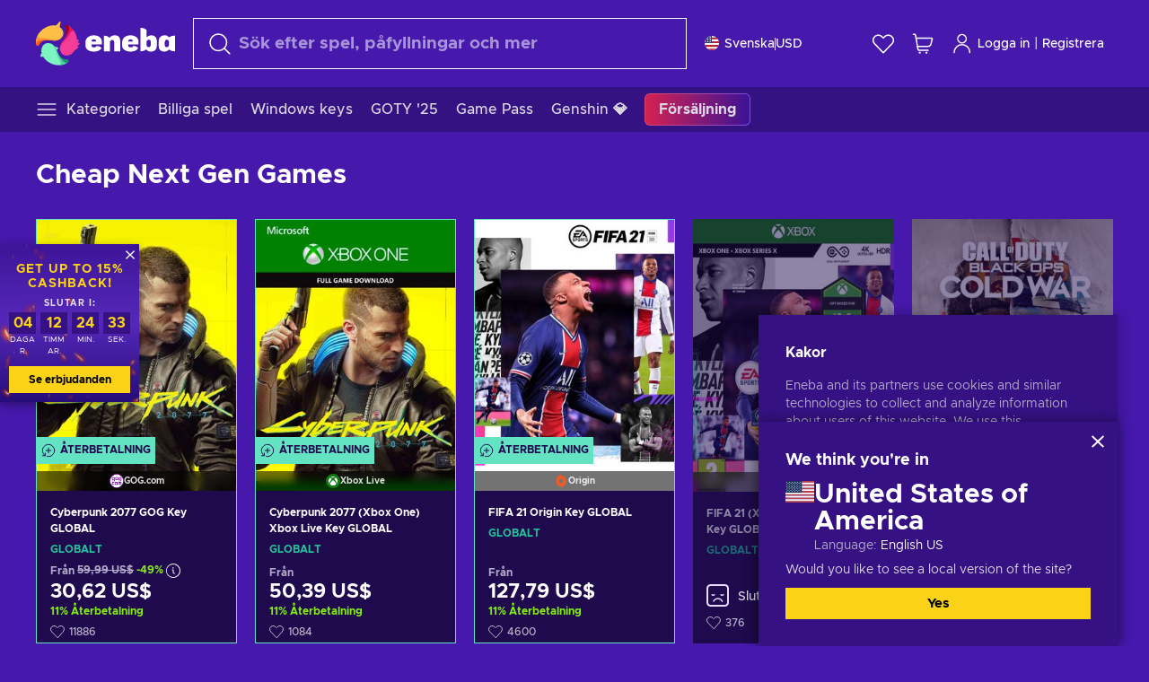

--- FILE ---
content_type: text/html; charset=utf-8
request_url: https://www.eneba.com/sv/collection/cheap-next-gen-games
body_size: 78064
content:
<!doctype html><html lang="sv" dir="ltr"><head><meta charset="utf-8"><link rel="preconnect" href="https://static.eneba.games" crossorigin><link rel="preconnect" href="https://static.eneba.games"><link rel="dns-prefetch" href="https://static.eneba.games"><link rel="preconnect" href="https://products.eneba.games"><link rel="dns-prefetch" href="https://products.eneba.games"><link rel="dns-prefetch" href="https://slider.eneba.games"><link rel="dns-prefetch" href="https://www.google-analytics.com"><meta name="google" content="notranslate"><meta name="viewport" content="width=device-width,initial-scale=1"><meta name="mobile-web-app-capable" content="yes"><meta name="google" content="notranslate"/><meta name="verify-paysera" content="abd02ea22772c55bec6eccf85e74b33e"><meta name="application-name" content="Eneba"><link rel="icon" href="https://static.eneba.games/favicon.ico"/><link rel="search" type="application/opensearchdescription+xml" href="https://static.eneba.games/xml/opensearch.xml" title="Eneba"><title data-rh="true">Cheap Next Gen Games</title><meta data-rh="true" name="description" content="Eneba - den snabbast växande marknadsplatsen för gamers. Få spel och presentkort för PC, PlayStation, Xbox, Nintendo på ett säkert och prisvärt sätt. Eneba sätt."/><meta data-rh="true" property="og:url" content="https://www.eneba.com/sv/collection/cheap-next-gen-games"/><meta data-rh="true" property="og:type" content="website"/><meta data-rh="true" property="og:title" content="Cheap Next Gen Games"/><meta data-rh="true" property="og:image" content="https://static.eneba.games/84fba7421ae9417ec36c.jpg"/><meta data-rh="true" property="og:description" content="Eneba - den snabbast växande marknadsplatsen för gamers. Få spel och presentkort för PC, PlayStation, Xbox, Nintendo på ett säkert och prisvärt sätt. Eneba sätt."/><meta data-rh="true" property="og:site_name" content="ENEBA"/><meta data-rh="true" name="twitter:card" content="summary"/><meta data-rh="true" name="twitter:url" content="https://www.eneba.com/sv/collection/cheap-next-gen-games"/><meta data-rh="true" name="twitter:title" content="Cheap Next Gen Games"/><meta data-rh="true" name="twitter:description" content="Eneba - den snabbast växande marknadsplatsen för gamers. Få spel och presentkort för PC, PlayStation, Xbox, Nintendo på ett säkert och prisvärt sätt. Eneba sätt."/><meta data-rh="true" name="twitter:image" content="https://static.eneba.games/84fba7421ae9417ec36c.jpg"/><link data-rh="true" rel="canonical" href="https://www.eneba.com/sv/collection/cheap-next-gen-games"/><script data-rh="true" >if (typeof window.__REACT_DEVTOOLS_GLOBAL_HOOK__ === 'object'){__REACT_DEVTOOLS_GLOBAL_HOOK__.inject = function() {};}</script><script data-rh="true" >
              window.dataLayer = window.dataLayer || [];
              function gtag() {
                dataLayer.push(arguments);
              }
              gtag('js', new Date());

              gtag('config', 'G-DLP0VZCBXJ', {
                'send_page_view': false,
              });
              gtag('config', 'AW-776435804', {
                'send_page_view': false,
                'allow_enhanced_conversions':true
              });
          </script><link rel="preload" as="font" type="font/woff2" href="https://static.eneba.games/fonts/Metropolis-Regular.woff2" crossorigin="anonymous"><link rel="preload" as="font" type="font/woff2" href="https://static.eneba.games/fonts/Metropolis-Medium.woff2" crossorigin="anonymous"><link rel="preload" as="font" type="font/woff2" href="https://static.eneba.games/fonts/Metropolis-Bold.woff2" crossorigin="anonymous"><meta name="apple-mobile-web-app-title" content="ENEBA" /><meta name="apple-mobile-web-app-capable" content="yes" /><meta name="apple-mobile-web-app-status-bar-style" content="default" /><meta name="theme-color" content="#4618AC" /><link rel="apple-touch-icon" sizes="180x180" href="https://static.eneba.games/icon_180x180.672f6c42cbee6bd46d0eba6650cd7653.png" /><link rel="apple-touch-icon" sizes="167x167" href="https://static.eneba.games/icon_167x167.4362240d0b73b91cb3551521ff928b0d.png" /><link rel="apple-touch-icon" sizes="152x152" href="https://static.eneba.games/icon_152x152.a0001af37c8ce8886d1ef539a4fa08e2.png" /><link rel="apple-touch-icon" sizes="120x120" href="https://static.eneba.games/icon_120x120.c83a3ffe7453fa546c106db7ccf53a7a.png" /><link rel="manifest" href="https://static.eneba.games/manifest.f2f1353c25e30ef77915c16ceab3a558.json" /><meta name="sentry-trace" content="a68e39a1e57a8ab6701d197b95666882-780a5f4f7ae9f930-0" /><meta name="baggage" content="sentry-environment=production,sentry-release=eneba%3Awww%401.3452.0,sentry-public_key=458d6cf95f4e4bcfb9242f27f2b7371a,sentry-trace_id=a68e39a1e57a8ab6701d197b95666882,sentry-sampled=false,sentry-sample_rand=0.17805144606931078,sentry-sample_rate=0.05" /><link data-chunk="main" rel="stylesheet" href="https://static.eneba.games/vendors.1d27957cd668257f4539e91b4247ef.65caf43a103bad3a6ca5.css"><link data-chunk="main" rel="stylesheet" href="https://static.eneba.games/main.91d2319cfa1639e6bb14.css"><link data-chunk="containers-CollectionPage" rel="stylesheet" href="https://static.eneba.games/8057.3b93f120ae0a89575416.css"><link rel="preload" href="https://static.eneba.games/runtime~main.5ec75a73d55ea3426f36.bundle.js" as="script"><link rel="preload" href="https://static.eneba.games/vendors.0bdc9e734f251b6f249814307e9d0e.2a322708e3e1c539ca31.bundle.js" as="script"><link rel="preload" href="https://static.eneba.games/vendors.adc9e534782c7eafbcefa07a9fe969.59636e16bad25dfef614.bundle.js" as="script"><link rel="preload" href="https://static.eneba.games/vendors.895677c156297fd2b8e8821d646937.459c6843404e112e1ee2.bundle.js" as="script"><link rel="preload" href="https://static.eneba.games/vendors.ac8653e0f0e6b79c5b13044f90f5eb.306ec4ad92d99ed672a6.bundle.js" as="script"><link rel="preload" href="https://static.eneba.games/vendors.68b1bc5ffe45a88ae0aebfe27e1a17.d7f700195e9ddeeba043.bundle.js" as="script"><link rel="preload" href="https://static.eneba.games/vendors.e33ca0a509558caab68b42f328abe9.32b3a4b9bbe9dc2bc540.bundle.js" as="script"><link rel="preload" href="https://static.eneba.games/vendors.cb93912359c344966d5b2467a36dfb.577344e831f45630dd75.bundle.js" as="script"><link rel="preload" href="https://static.eneba.games/vendors.05ded5b05988b42e1bf56761ef1e73.a070d809515d4b058cae.bundle.js" as="script"><link rel="preload" href="https://static.eneba.games/vendors.f94add6f263dea1bc00b25d05e7a43.db2c699b9c8ad9c38f23.bundle.js" as="script"><link rel="preload" href="https://static.eneba.games/vendors.f2f69ffd70a45ebcfa39734af5bd5d.2f163db0fffe263e1760.bundle.js" as="script"><link rel="preload" href="https://static.eneba.games/vendors.d2b5a21e9136f91d98aa6211d6b5d8.75ea049d812d7a7bf384.bundle.js" as="script"><link rel="preload" href="https://static.eneba.games/vendors.bf9d2d1bec39bc3b4be8f4b2ae179a.074d053d5e466906f929.bundle.js" as="script"><link rel="preload" href="https://static.eneba.games/vendors.dbdfcbd9f324d9079ccda315565965.304471c2c0f9404a0468.bundle.js" as="script"><link rel="preload" href="https://static.eneba.games/vendors.31507eaa823ba1dba9f15f651c52fc.8d22d81150f99f1edc61.bundle.js" as="script"><link rel="preload" href="https://static.eneba.games/vendors.b59db18d2bc55505974de931dd02ee.8c6122cc9e81ffee00fc.bundle.js" as="script"><link rel="preload" href="https://static.eneba.games/vendors.8d2cd68d525cb01552dd1b3dc69273.cef68327dd3ce074a73b.bundle.js" as="script"><link rel="preload" href="https://static.eneba.games/vendors.e5c66962b418cb204ef3e39524268b.be6661298aaeb1173e69.bundle.js" as="script"><link rel="preload" href="https://static.eneba.games/vendors.a34975a29095eff9f85d9c5a10ca6f.ef9b22647ebac945283c.bundle.js" as="script"><link rel="preload" href="https://static.eneba.games/vendors.c796ba7dc58b8a4aaa8e92e7c408b1.9f47752e8caec617e389.bundle.js" as="script"><link rel="preload" href="https://static.eneba.games/vendors.b1ffc3347330ecdef618b11683b9f7.afd42e0faf62346b694d.bundle.js" as="script"><link rel="preload" href="https://static.eneba.games/vendors.695c8b1c015451e31464f208ef923b.8dad3803eaa436b34775.bundle.js" as="script"><link rel="preload" href="https://static.eneba.games/vendors.7b281a509020eb304bfca88c7e8e91.8df6bd7c964e53747a56.bundle.js" as="script"><link rel="preload" href="https://static.eneba.games/vendors.5b7610f189762d8d30c11a7570b1e7.be8262c5ef68d199b5e0.bundle.js" as="script"><link rel="preload" href="https://static.eneba.games/vendors.877fc37669cb9960b62ee3b97e9e47.536ec2b9d884d2e635b4.bundle.js" as="script"><link rel="preload" href="https://static.eneba.games/vendors.3ba2081c7b6cab11a57d43475a0e8d.77b497b212ebffe5d187.bundle.js" as="script"><link rel="preload" href="https://static.eneba.games/vendors.60f18575141e05d86735f0a397c1ee.de723e4b078f4f20c5f6.bundle.js" as="script"><link rel="preload" href="https://static.eneba.games/vendors.0659f7678f20e64daeac62989e42ce.ff232feb44bdc47c9bc2.bundle.js" as="script"><link rel="preload" href="https://static.eneba.games/vendors.1d27957cd668257f4539e91b4247ef.86b053ae1ece5eb03e95.bundle.js" as="script"><link rel="preload" href="https://static.eneba.games/vendors.6a5293351615f6bccd21d8e3b9c6d2.745f118ba5015d107b6a.bundle.js" as="script"><link rel="preload" href="https://static.eneba.games/vendors.44e8c6f89effbf564d6c517894785e.ef0222eab1f13047e5aa.bundle.js" as="script"><link rel="preload" href="https://static.eneba.games/vendors.ae9cc15991766766a21bfcf789c2fb.5fbeefe7e887e4323fea.bundle.js" as="script"><link rel="preload" href="https://static.eneba.games/vendors.2b01e8355ea84f5544dcf57b981a53.d3e2d68dd499e5f77b7f.bundle.js" as="script"><link rel="preload" href="https://static.eneba.games/vendors.167177d0d07cb441dac047926068f6.e1d5a9fb41a88a21803c.bundle.js" as="script"><link rel="preload" href="https://static.eneba.games/vendors.c94f9df6f3f7bc69e76a374ce4cd3e.d4d201633792fc495c88.bundle.js" as="script"><link rel="preload" href="https://static.eneba.games/vendors.dd2cbd42488ba250cce0a396ba6e25.891b9a771f343c66c613.bundle.js" as="script"><link rel="preload" href="https://static.eneba.games/vendors.851bba9f6483ea3bad7c858cf1a14d.9c6d82dc0076a7d5645f.bundle.js" as="script"><link rel="preload" href="https://static.eneba.games/vendors.f72cc4528dfb3dc64303a005b18ace.e9cf212198b76597f3f9.bundle.js" as="script"><link rel="preload" href="https://static.eneba.games/vendors.86c0a389eedd6ad1a0b88b4b0a057e.5522cf8e19d58ba533cf.bundle.js" as="script"><link rel="preload" href="https://static.eneba.games/vendors.d10156b4ca7555d6a072f0322874a5.51c179791511f129b450.bundle.js" as="script"><link rel="preload" href="https://static.eneba.games/vendors.edb29670c9b602fa063a4af5474e30.9cc7ecdf37b4c07da717.bundle.js" as="script"><link rel="preload" href="https://static.eneba.games/vendors.b140b5471558f75042af64877517cf.decf3fb7cf97a5faf4f2.bundle.js" as="script"><link rel="preload" href="https://static.eneba.games/vendors.ebb0f7a865631839241b1eb4041730.ef408b50c0b40d2fe5d1.bundle.js" as="script"><link rel="preload" href="https://static.eneba.games/vendors.854c847329bd13e1b24f71799e2ecd.2699d00a4d431e50cc08.bundle.js" as="script"><link rel="preload" href="https://static.eneba.games/vendors.d3e52473e8766b50872fdda7837462.ab03e7f6cd622af219bb.bundle.js" as="script"><link rel="preload" href="https://static.eneba.games/vendors.eb1ea2b55eb985f370e91770c7ba81.d957d6cc11103d5da21f.bundle.js" as="script"><link rel="preload" href="https://static.eneba.games/vendors.13151f94df9edba6cb5544d32ce87a.12a1e5e0d526418350f0.bundle.js" as="script"><link rel="preload" href="https://static.eneba.games/vendors.d4b24cb8c4a0a500cff4d94b6f78a1.83e699f26a7d763baab6.bundle.js" as="script"><link rel="preload" href="https://static.eneba.games/vendors.5b8d055e33663e8b1c4434d679b4b9.d352a8039d0593131acd.bundle.js" as="script"><link rel="preload" href="https://static.eneba.games/vendors.6fbeba8356101efa150fd8b8cf5ab5.89fe3e1c70a9b4fa3ff8.bundle.js" as="script"><link rel="preload" href="https://static.eneba.games/vendors.e04ff7c0e862ef625a9ca3a07707b4.ae1b43db0f5ec72cbf8d.bundle.js" as="script"><link rel="preload" href="https://static.eneba.games/vendors.b0520527274c6ad33b2f3e745149a8.71e2ead6bbbe659e5b79.bundle.js" as="script"><link rel="preload" href="https://static.eneba.games/vendors.6c0f615c2c676aaf66277de0c20f89.d315dd991b14d5f61152.bundle.js" as="script"><link rel="preload" href="https://static.eneba.games/vendors.ddc7ac163e35d2338dc0238c9c5110.38611164a1e2fd8a7a0e.bundle.js" as="script"><link rel="preload" href="https://static.eneba.games/vendors.60867c243b1ff62c878f45feb90f15.ad6c8214cd6457588b27.bundle.js" as="script"><link rel="preload" href="https://static.eneba.games/vendors.a832e7264e554fc5538e9c630edd73.050564bdefce5281225e.bundle.js" as="script"><link rel="preload" href="https://static.eneba.games/vendors.c08f69fe204dcabed60b446ccbd6c1.226edfaa537d021f8e2a.bundle.js" as="script"><link rel="preload" href="https://static.eneba.games/vendors.eeff6503137ed22fea865f0a1a4d79.8ebf8e7a18bcc0517681.bundle.js" as="script"><link rel="preload" href="https://static.eneba.games/vendors.1efad098ea1530cd7aafade0f7b632.c24129ed09dced6e1b3a.bundle.js" as="script"><link rel="preload" href="https://static.eneba.games/vendors.0094a4d11808667f055f5ce7078f94.27396d24104bbd8ca28e.bundle.js" as="script"><link rel="preload" href="https://static.eneba.games/vendors.0f1f42b162a1e9ff64e2cfb7989afe.57898e87743fd732a563.bundle.js" as="script"><link rel="preload" href="https://static.eneba.games/vendors.d549b0b24b8897813b4fe2ea29f3fb.9705a1f4da8a820d2e71.bundle.js" as="script"><link rel="preload" href="https://static.eneba.games/main.24c7e48772bc949b6834.bundle.js" as="script"><link rel="preload" href="https://static.eneba.games/vendors.a9dc3589b2341327b8894ecb3a09d3.fb4f2b2365a4822c6bbc.part.js" as="script"><link rel="preload" href="https://static.eneba.games/vendors.264554650f2a89241674fe11bbe112.f5babfdcdd57638f24df.part.js" as="script"><link rel="preload" href="https://static.eneba.games/vendors.0c549cea492168e11a876f383125d8.70725b5ae70159b51e0a.part.js" as="script"><link rel="preload" href="https://static.eneba.games/vendors.aa83d1b3231718024c4ed3c721e555.0e96116c1f3818149353.part.js" as="script"><link rel="preload" href="https://static.eneba.games/vendors.a3b4283cbe203b85279cd25f57bd93.1dd061590fbc511ddba7.part.js" as="script"><link rel="preload" href="https://static.eneba.games/vendors.531b1c2ae49271b483bff4d441409e.364c228b07aca0aa5bc2.part.js" as="script"><link rel="preload" href="https://static.eneba.games/vendors.3998a9d845a7bdf6ac1cd9d170172a.7508bf4e7c9065d6dc19.part.js" as="script"><link rel="preload" href="https://static.eneba.games/vendors.d38711ed819408c502ec172e3759a0.84e6b6bed3ac234f03a3.part.js" as="script"><link rel="preload" href="https://static.eneba.games/vendors.22b3d9c48101fad29e50464c1273b5.12a77cdb64e066f9f935.part.js" as="script"><link rel="preload" href="https://static.eneba.games/vendors.65ab65d0b5d89a535cceb3cefccc6f.feb741e0fef7a53703cc.part.js" as="script"><link rel="preload" href="https://static.eneba.games/7962.9eb1cbd0d92c64e8258c.part.js" as="script"><link rel="preload" href="https://static.eneba.games/containers-CollectionPage.ded8489cabc6db5e7f86.part.js" as="script"><link href="https://imgproxy.eneba.games/lDMX53H6yIZiAEvtf8rhCcQrxfNhpeB9ojN3XLS3M-E/rs:fit:95/ar:1/czM6Ly9wcm9kdWN0/cy5lbmViYS5nYW1l/cy9wcm9kdWN0cy9l/NEYyaE5HVGk1VmpN/SFMyOWFzMGRaYVFw/Q1BmUDZqYlF6aFB1/X0dBUV9VLmpwZWc" rel="preload" as="image" imagesrcset="https://imgproxy.eneba.games/lDMX53H6yIZiAEvtf8rhCcQrxfNhpeB9ojN3XLS3M-E/rs:fit:95/ar:1/czM6Ly9wcm9kdWN0/cy5lbmViYS5nYW1l/cy9wcm9kdWN0cy9l/NEYyaE5HVGk1VmpN/SFMyOWFzMGRaYVFw/Q1BmUDZqYlF6aFB1/X0dBUV9VLmpwZWc 1x, https://imgproxy.eneba.games/uZfCwURaQK7Jvc21x0UWltpF3BnTgwMNjxK16sbeoOs/rs:fit:190/ar:1/czM6Ly9wcm9kdWN0/cy5lbmViYS5nYW1l/cy9wcm9kdWN0cy9l/NEYyaE5HVGk1VmpN/SFMyOWFzMGRaYVFw/Q1BmUDZqYlF6aFB1/X0dBUV9VLmpwZWc 2x" media="(max-width: 600px)" /><link href="https://imgproxy.eneba.games/G6mKH8bjH1QHEcWBA8MB26Nu-QydWNOylaAYmVWW8Mg/rs:fit:300/ar:1/czM6Ly9wcm9kdWN0/cy5lbmViYS5nYW1l/cy9wcm9kdWN0cy9l/NEYyaE5HVGk1VmpN/SFMyOWFzMGRaYVFw/Q1BmUDZqYlF6aFB1/X0dBUV9VLmpwZWc" rel="preload" as="image" imagesrcset="https://imgproxy.eneba.games/G6mKH8bjH1QHEcWBA8MB26Nu-QydWNOylaAYmVWW8Mg/rs:fit:300/ar:1/czM6Ly9wcm9kdWN0/cy5lbmViYS5nYW1l/cy9wcm9kdWN0cy9l/NEYyaE5HVGk1VmpN/SFMyOWFzMGRaYVFw/Q1BmUDZqYlF6aFB1/X0dBUV9VLmpwZWc 1x, https://imgproxy.eneba.games/abbxr_loVvjxIHYQNg24yc8bV4jOD1gAjoqEMlOi848/rs:fit:600/ar:1/czM6Ly9wcm9kdWN0/cy5lbmViYS5nYW1l/cy9wcm9kdWN0cy9l/NEYyaE5HVGk1VmpN/SFMyOWFzMGRaYVFw/Q1BmUDZqYlF6aFB1/X0dBUV9VLmpwZWc 2x" media="(min-width: 601px)" /><link href="https://imgproxy.eneba.games/SDfSkJ3O9rnQVEG6Qx5NL1U-V0saX36uj4A2wasBxl0/rs:fit:95/ar:1/czM6Ly9wcm9kdWN0/cy5lbmViYS5nYW1l/cy9wcm9kdWN0cy9M/ekt3ZURJR2pRSHJp/N1h2WWdpdDdmWGc0/d0pRc1c2OGFnMGMy/Q185NERJLmpwZWc" rel="preload" as="image" imagesrcset="https://imgproxy.eneba.games/SDfSkJ3O9rnQVEG6Qx5NL1U-V0saX36uj4A2wasBxl0/rs:fit:95/ar:1/czM6Ly9wcm9kdWN0/cy5lbmViYS5nYW1l/cy9wcm9kdWN0cy9M/ekt3ZURJR2pRSHJp/N1h2WWdpdDdmWGc0/d0pRc1c2OGFnMGMy/Q185NERJLmpwZWc 1x, https://imgproxy.eneba.games/iaDvCDWxDLFQHTjsJkgFys4cXm0Ba16a1WRc7K_JKOI/rs:fit:190/ar:1/czM6Ly9wcm9kdWN0/cy5lbmViYS5nYW1l/cy9wcm9kdWN0cy9M/ekt3ZURJR2pRSHJp/N1h2WWdpdDdmWGc0/d0pRc1c2OGFnMGMy/Q185NERJLmpwZWc 2x" media="(max-width: 600px)" /><link href="https://imgproxy.eneba.games/ZDx3Tvw8QU4CjgZIAtE43NExUvOtLvd0caytWiv29K4/rs:fit:300/ar:1/czM6Ly9wcm9kdWN0/cy5lbmViYS5nYW1l/cy9wcm9kdWN0cy9M/ekt3ZURJR2pRSHJp/N1h2WWdpdDdmWGc0/d0pRc1c2OGFnMGMy/Q185NERJLmpwZWc" rel="preload" as="image" imagesrcset="https://imgproxy.eneba.games/ZDx3Tvw8QU4CjgZIAtE43NExUvOtLvd0caytWiv29K4/rs:fit:300/ar:1/czM6Ly9wcm9kdWN0/cy5lbmViYS5nYW1l/cy9wcm9kdWN0cy9M/ekt3ZURJR2pRSHJp/N1h2WWdpdDdmWGc0/d0pRc1c2OGFnMGMy/Q185NERJLmpwZWc 1x, https://imgproxy.eneba.games/cHBN3wEsB_5kqISXlHS6uPa2pjpYBNvEbQlRc7-hRxo/rs:fit:600/ar:1/czM6Ly9wcm9kdWN0/cy5lbmViYS5nYW1l/cy9wcm9kdWN0cy9M/ekt3ZURJR2pRSHJp/N1h2WWdpdDdmWGc0/d0pRc1c2OGFnMGMy/Q185NERJLmpwZWc 2x" media="(min-width: 601px)" /><link href="https://imgproxy.eneba.games/jxPev64RatUy595S0tbFY-u_UifOj3yphqFqnxY75y4/rs:fit:95/ar:1/czM6Ly9wcm9kdWN0/cy5lbmViYS5nYW1l/cy9wcm9kdWN0cy9o/VDREUU5sbm45S0wz/eDAzcUdLN2w3MTdF/VERrU3IyLVRfd21i/RVZvaWNFLmpwZWc" rel="preload" as="image" imagesrcset="https://imgproxy.eneba.games/jxPev64RatUy595S0tbFY-u_UifOj3yphqFqnxY75y4/rs:fit:95/ar:1/czM6Ly9wcm9kdWN0/cy5lbmViYS5nYW1l/cy9wcm9kdWN0cy9o/VDREUU5sbm45S0wz/eDAzcUdLN2w3MTdF/VERrU3IyLVRfd21i/RVZvaWNFLmpwZWc 1x, https://imgproxy.eneba.games/AehMfXX1tJOI3rZwLCJs_XpZ5I2vYqd8eVhFQBxaV50/rs:fit:190/ar:1/czM6Ly9wcm9kdWN0/cy5lbmViYS5nYW1l/cy9wcm9kdWN0cy9o/VDREUU5sbm45S0wz/eDAzcUdLN2w3MTdF/VERrU3IyLVRfd21i/RVZvaWNFLmpwZWc 2x" media="(max-width: 600px)" /><link href="https://imgproxy.eneba.games/xg57OtLa-PJQV54VpVi5sj__zOVQxWmcnxwj3ce9gJs/rs:fit:300/ar:1/czM6Ly9wcm9kdWN0/cy5lbmViYS5nYW1l/cy9wcm9kdWN0cy9o/VDREUU5sbm45S0wz/eDAzcUdLN2w3MTdF/VERrU3IyLVRfd21i/RVZvaWNFLmpwZWc" rel="preload" as="image" imagesrcset="https://imgproxy.eneba.games/xg57OtLa-PJQV54VpVi5sj__zOVQxWmcnxwj3ce9gJs/rs:fit:300/ar:1/czM6Ly9wcm9kdWN0/cy5lbmViYS5nYW1l/cy9wcm9kdWN0cy9o/VDREUU5sbm45S0wz/eDAzcUdLN2w3MTdF/VERrU3IyLVRfd21i/RVZvaWNFLmpwZWc 1x, https://imgproxy.eneba.games/-2Ky1HrGUFr0Cu12YZHAN3BFilrfRU6fjovhfqtmZTw/rs:fit:600/ar:1/czM6Ly9wcm9kdWN0/cy5lbmViYS5nYW1l/cy9wcm9kdWN0cy9o/VDREUU5sbm45S0wz/eDAzcUdLN2w3MTdF/VERrU3IyLVRfd21i/RVZvaWNFLmpwZWc 2x" media="(min-width: 601px)" /><link href="https://imgproxy.eneba.games/wgrZrysnQpinwdxIvcRuHDukouC57F0KDECgpogoS44/rs:fit:95/ar:1/czM6Ly9wcm9kdWN0/cy5lbmViYS5nYW1l/cy9wcm9kdWN0cy8y/RXM3SDVLT1NUQW1R/amduNElIYlhDM0ZI/NmJ4dzJ0UURpM2Vv/WWlLclN3LmpwZWc" rel="preload" as="image" imagesrcset="https://imgproxy.eneba.games/wgrZrysnQpinwdxIvcRuHDukouC57F0KDECgpogoS44/rs:fit:95/ar:1/czM6Ly9wcm9kdWN0/cy5lbmViYS5nYW1l/cy9wcm9kdWN0cy8y/RXM3SDVLT1NUQW1R/amduNElIYlhDM0ZI/NmJ4dzJ0UURpM2Vv/WWlLclN3LmpwZWc 1x, https://imgproxy.eneba.games/pLOsuWifEQAQFw6phv_-XuRa5tBpdRondNMyA0UxT2c/rs:fit:190/ar:1/czM6Ly9wcm9kdWN0/cy5lbmViYS5nYW1l/cy9wcm9kdWN0cy8y/RXM3SDVLT1NUQW1R/amduNElIYlhDM0ZI/NmJ4dzJ0UURpM2Vv/WWlLclN3LmpwZWc 2x" media="(max-width: 600px)" /><link href="https://imgproxy.eneba.games/Xm0yGKIw6aSe6DhTBibOJHQyXPEYYvKp0HgUUG501yU/rs:fit:300/ar:1/czM6Ly9wcm9kdWN0/cy5lbmViYS5nYW1l/cy9wcm9kdWN0cy8y/RXM3SDVLT1NUQW1R/amduNElIYlhDM0ZI/NmJ4dzJ0UURpM2Vv/WWlLclN3LmpwZWc" rel="preload" as="image" imagesrcset="https://imgproxy.eneba.games/Xm0yGKIw6aSe6DhTBibOJHQyXPEYYvKp0HgUUG501yU/rs:fit:300/ar:1/czM6Ly9wcm9kdWN0/cy5lbmViYS5nYW1l/cy9wcm9kdWN0cy8y/RXM3SDVLT1NUQW1R/amduNElIYlhDM0ZI/NmJ4dzJ0UURpM2Vv/WWlLclN3LmpwZWc 1x, https://imgproxy.eneba.games/KPtsaOP7S4yeFRkI004DaFTvDYXe1xVyNzs3ldeA_rw/rs:fit:600/ar:1/czM6Ly9wcm9kdWN0/cy5lbmViYS5nYW1l/cy9wcm9kdWN0cy8y/RXM3SDVLT1NUQW1R/amduNElIYlhDM0ZI/NmJ4dzJ0UURpM2Vv/WWlLclN3LmpwZWc 2x" media="(min-width: 601px)" /><link href="https://imgproxy.eneba.games/R4tNHw6tQiAVMouLYTAxEDpVWYfKmMdQBHtt9yfokXM/rs:fit:95/ar:1/czM6Ly9wcm9kdWN0/cy5lbmViYS5nYW1l/cy9wcm9kdWN0cy9Q/SUJUUmMzSThSQWpC/ZFJEaDBrcUlITWlh/cFFCYjd1eTVkakZR/SC1XeUI4LmpwZWc" rel="preload" as="image" imagesrcset="https://imgproxy.eneba.games/R4tNHw6tQiAVMouLYTAxEDpVWYfKmMdQBHtt9yfokXM/rs:fit:95/ar:1/czM6Ly9wcm9kdWN0/cy5lbmViYS5nYW1l/cy9wcm9kdWN0cy9Q/SUJUUmMzSThSQWpC/ZFJEaDBrcUlITWlh/cFFCYjd1eTVkakZR/SC1XeUI4LmpwZWc 1x, https://imgproxy.eneba.games/p1ep-IQI1lE_q7NUfSEa2bBcvbrXV30r-0aU0dUrank/rs:fit:190/ar:1/czM6Ly9wcm9kdWN0/cy5lbmViYS5nYW1l/cy9wcm9kdWN0cy9Q/SUJUUmMzSThSQWpC/ZFJEaDBrcUlITWlh/cFFCYjd1eTVkakZR/SC1XeUI4LmpwZWc 2x" media="(max-width: 600px)" /><link href="https://imgproxy.eneba.games/pvMWS1Xb1LdDCNmmv3bp92c8LK-4n7Pb-D-ygGi3aDI/rs:fit:300/ar:1/czM6Ly9wcm9kdWN0/cy5lbmViYS5nYW1l/cy9wcm9kdWN0cy9Q/SUJUUmMzSThSQWpC/ZFJEaDBrcUlITWlh/cFFCYjd1eTVkakZR/SC1XeUI4LmpwZWc" rel="preload" as="image" imagesrcset="https://imgproxy.eneba.games/pvMWS1Xb1LdDCNmmv3bp92c8LK-4n7Pb-D-ygGi3aDI/rs:fit:300/ar:1/czM6Ly9wcm9kdWN0/cy5lbmViYS5nYW1l/cy9wcm9kdWN0cy9Q/SUJUUmMzSThSQWpC/ZFJEaDBrcUlITWlh/cFFCYjd1eTVkakZR/SC1XeUI4LmpwZWc 1x, https://imgproxy.eneba.games/pQMeqRIS3puP8ZJVXBV826CZPKwC3WQIwN2n3yx_oCY/rs:fit:600/ar:1/czM6Ly9wcm9kdWN0/cy5lbmViYS5nYW1l/cy9wcm9kdWN0cy9Q/SUJUUmMzSThSQWpC/ZFJEaDBrcUlITWlh/cFFCYjd1eTVkakZR/SC1XeUI4LmpwZWc 2x" media="(min-width: 601px)" /><link href="https://imgproxy.eneba.games/YVoLg1DWDaR5yCtTZrUG9VhREONFVlGG2ngihQx0I_k/rs:fit:95/ar:1/czM6Ly9wcm9kdWN0/cy5lbmViYS5nYW1l/cy9wcm9kdWN0cy9q/cjk5QWpuTE94N29n/ZnVUcDNaaHpabVN2/OFlqZDNwTUV6R09t/MURmaGc4LmpwZWc" rel="preload" as="image" imagesrcset="https://imgproxy.eneba.games/YVoLg1DWDaR5yCtTZrUG9VhREONFVlGG2ngihQx0I_k/rs:fit:95/ar:1/czM6Ly9wcm9kdWN0/cy5lbmViYS5nYW1l/cy9wcm9kdWN0cy9q/cjk5QWpuTE94N29n/ZnVUcDNaaHpabVN2/OFlqZDNwTUV6R09t/MURmaGc4LmpwZWc 1x, https://imgproxy.eneba.games/slHoi5b36bVtyUMA7kL16tkgPvrsdpHdKimVZpjSsNQ/rs:fit:190/ar:1/czM6Ly9wcm9kdWN0/cy5lbmViYS5nYW1l/cy9wcm9kdWN0cy9q/cjk5QWpuTE94N29n/ZnVUcDNaaHpabVN2/OFlqZDNwTUV6R09t/MURmaGc4LmpwZWc 2x" media="(max-width: 600px)" /><link href="https://imgproxy.eneba.games/8t4KgOemaCYQnTkWb-26bj2L7r4OhU3tay5I7w2kowk/rs:fit:300/ar:1/czM6Ly9wcm9kdWN0/cy5lbmViYS5nYW1l/cy9wcm9kdWN0cy9q/cjk5QWpuTE94N29n/ZnVUcDNaaHpabVN2/OFlqZDNwTUV6R09t/MURmaGc4LmpwZWc" rel="preload" as="image" imagesrcset="https://imgproxy.eneba.games/8t4KgOemaCYQnTkWb-26bj2L7r4OhU3tay5I7w2kowk/rs:fit:300/ar:1/czM6Ly9wcm9kdWN0/cy5lbmViYS5nYW1l/cy9wcm9kdWN0cy9q/cjk5QWpuTE94N29n/ZnVUcDNaaHpabVN2/OFlqZDNwTUV6R09t/MURmaGc4LmpwZWc 1x, https://imgproxy.eneba.games/5WuevyaMehQcieqF-fkBiUe7s0Ps6zif4-fLRCUChMw/rs:fit:600/ar:1/czM6Ly9wcm9kdWN0/cy5lbmViYS5nYW1l/cy9wcm9kdWN0cy9q/cjk5QWpuTE94N29n/ZnVUcDNaaHpabVN2/OFlqZDNwTUV6R09t/MURmaGc4LmpwZWc 2x" media="(min-width: 601px)" /><link href="https://imgproxy.eneba.games/jCjV6Qz4a_aZV8vYQFoQ6czkecDg9x7AuDFuTeB6muo/rs:fit:95/ar:1/czM6Ly9wcm9kdWN0/cy5lbmViYS5nYW1l/cy9wcm9kdWN0cy9Y/X0dzaGdhSF84Q1Nn/eThxWi1GWVc3cENo/dXh0UVFYQjZ2V3hC/MlExbUFrLmpwZw" rel="preload" as="image" imagesrcset="https://imgproxy.eneba.games/jCjV6Qz4a_aZV8vYQFoQ6czkecDg9x7AuDFuTeB6muo/rs:fit:95/ar:1/czM6Ly9wcm9kdWN0/cy5lbmViYS5nYW1l/cy9wcm9kdWN0cy9Y/X0dzaGdhSF84Q1Nn/eThxWi1GWVc3cENo/dXh0UVFYQjZ2V3hC/MlExbUFrLmpwZw 1x, https://imgproxy.eneba.games/IobPv3ZefcAQbo3ca40WuJgLBs0EBH9RQzMzQnJR9-k/rs:fit:190/ar:1/czM6Ly9wcm9kdWN0/cy5lbmViYS5nYW1l/cy9wcm9kdWN0cy9Y/X0dzaGdhSF84Q1Nn/eThxWi1GWVc3cENo/dXh0UVFYQjZ2V3hC/MlExbUFrLmpwZw 2x" media="(max-width: 600px)" /><link href="https://imgproxy.eneba.games/7jP6bz8GW_DQfcfHznnaw_I-rxySq1NZYXFneM8HnLU/rs:fit:300/ar:1/czM6Ly9wcm9kdWN0/cy5lbmViYS5nYW1l/cy9wcm9kdWN0cy9Y/X0dzaGdhSF84Q1Nn/eThxWi1GWVc3cENo/dXh0UVFYQjZ2V3hC/MlExbUFrLmpwZw" rel="preload" as="image" imagesrcset="https://imgproxy.eneba.games/7jP6bz8GW_DQfcfHznnaw_I-rxySq1NZYXFneM8HnLU/rs:fit:300/ar:1/czM6Ly9wcm9kdWN0/cy5lbmViYS5nYW1l/cy9wcm9kdWN0cy9Y/X0dzaGdhSF84Q1Nn/eThxWi1GWVc3cENo/dXh0UVFYQjZ2V3hC/MlExbUFrLmpwZw 1x, https://imgproxy.eneba.games/DnVBjoGblHCzI7wQRweHOLq2ZclYlvKZXl4jdcWHljg/rs:fit:600/ar:1/czM6Ly9wcm9kdWN0/cy5lbmViYS5nYW1l/cy9wcm9kdWN0cy9Y/X0dzaGdhSF84Q1Nn/eThxWi1GWVc3cENo/dXh0UVFYQjZ2V3hC/MlExbUFrLmpwZw 2x" media="(min-width: 601px)" /><link href="https://imgproxy.eneba.games/q5RpN3HXmIeVUHM2PHpVNIRvrqqUWiJ5qGPTRsje17A/rs:fit:95/ar:1/czM6Ly9wcm9kdWN0/cy5lbmViYS5nYW1l/cy9wcm9kdWN0cy9J/YWlfZzBhRlA4Q3h2/eVJ6b3lWVmY5Z2FD/cVF3QnRCRFYxbVNW/Qzl6X21jLmpwZWc" rel="preload" as="image" imagesrcset="https://imgproxy.eneba.games/q5RpN3HXmIeVUHM2PHpVNIRvrqqUWiJ5qGPTRsje17A/rs:fit:95/ar:1/czM6Ly9wcm9kdWN0/cy5lbmViYS5nYW1l/cy9wcm9kdWN0cy9J/YWlfZzBhRlA4Q3h2/eVJ6b3lWVmY5Z2FD/cVF3QnRCRFYxbVNW/Qzl6X21jLmpwZWc 1x, https://imgproxy.eneba.games/cqAarF-ZsohruUZ7c2cuqVs16rY18OkdUKMwoBAZIzw/rs:fit:190/ar:1/czM6Ly9wcm9kdWN0/cy5lbmViYS5nYW1l/cy9wcm9kdWN0cy9J/YWlfZzBhRlA4Q3h2/eVJ6b3lWVmY5Z2FD/cVF3QnRCRFYxbVNW/Qzl6X21jLmpwZWc 2x" media="(max-width: 600px)" /><link href="https://imgproxy.eneba.games/MyN5ynJ0bh43sTo2cmeNayqvON_VbFH_Gy5oTkCcY5A/rs:fit:300/ar:1/czM6Ly9wcm9kdWN0/cy5lbmViYS5nYW1l/cy9wcm9kdWN0cy9J/YWlfZzBhRlA4Q3h2/eVJ6b3lWVmY5Z2FD/cVF3QnRCRFYxbVNW/Qzl6X21jLmpwZWc" rel="preload" as="image" imagesrcset="https://imgproxy.eneba.games/MyN5ynJ0bh43sTo2cmeNayqvON_VbFH_Gy5oTkCcY5A/rs:fit:300/ar:1/czM6Ly9wcm9kdWN0/cy5lbmViYS5nYW1l/cy9wcm9kdWN0cy9J/YWlfZzBhRlA4Q3h2/eVJ6b3lWVmY5Z2FD/cVF3QnRCRFYxbVNW/Qzl6X21jLmpwZWc 1x, https://imgproxy.eneba.games/RCgrLHXiKSZVUsp77H2peTphIS9CeQjcjKvXqqzQ4OY/rs:fit:600/ar:1/czM6Ly9wcm9kdWN0/cy5lbmViYS5nYW1l/cy9wcm9kdWN0cy9J/YWlfZzBhRlA4Q3h2/eVJ6b3lWVmY5Z2FD/cVF3QnRCRFYxbVNW/Qzl6X21jLmpwZWc 2x" media="(min-width: 601px)" /><link href="https://imgproxy.eneba.games/7goD-x97G-lhEqTuufBB5wKb1gXGZorX0llaV__QdmM/rs:fit:95/ar:1/czM6Ly9wcm9kdWN0/cy5lbmViYS5nYW1l/cy9wcm9kdWN0cy9I/M3BnUkRBMUpUNUN6/d3hzeGJ1UXZxUU5Q/dVpzdVNLYkNoTDhQ/RXREdURBLmpwZWc" rel="preload" as="image" imagesrcset="https://imgproxy.eneba.games/7goD-x97G-lhEqTuufBB5wKb1gXGZorX0llaV__QdmM/rs:fit:95/ar:1/czM6Ly9wcm9kdWN0/cy5lbmViYS5nYW1l/cy9wcm9kdWN0cy9I/M3BnUkRBMUpUNUN6/d3hzeGJ1UXZxUU5Q/dVpzdVNLYkNoTDhQ/RXREdURBLmpwZWc 1x, https://imgproxy.eneba.games/PYkUXHnT_6-xFV-5BQVCFqEQ-PiXE3sm1smtTX47_a4/rs:fit:190/ar:1/czM6Ly9wcm9kdWN0/cy5lbmViYS5nYW1l/cy9wcm9kdWN0cy9I/M3BnUkRBMUpUNUN6/d3hzeGJ1UXZxUU5Q/dVpzdVNLYkNoTDhQ/RXREdURBLmpwZWc 2x" media="(max-width: 600px)" /><link href="https://imgproxy.eneba.games/M7Xvp9WmihZ6XVZehHVHDk9-n_4FQDAEOH6DfUeDDS4/rs:fit:300/ar:1/czM6Ly9wcm9kdWN0/cy5lbmViYS5nYW1l/cy9wcm9kdWN0cy9I/M3BnUkRBMUpUNUN6/d3hzeGJ1UXZxUU5Q/dVpzdVNLYkNoTDhQ/RXREdURBLmpwZWc" rel="preload" as="image" imagesrcset="https://imgproxy.eneba.games/M7Xvp9WmihZ6XVZehHVHDk9-n_4FQDAEOH6DfUeDDS4/rs:fit:300/ar:1/czM6Ly9wcm9kdWN0/cy5lbmViYS5nYW1l/cy9wcm9kdWN0cy9I/M3BnUkRBMUpUNUN6/d3hzeGJ1UXZxUU5Q/dVpzdVNLYkNoTDhQ/RXREdURBLmpwZWc 1x, https://imgproxy.eneba.games/4-ciddPJXeBeHdKDteUSBwTD7SZ805XWYo87EMB0ES4/rs:fit:600/ar:1/czM6Ly9wcm9kdWN0/cy5lbmViYS5nYW1l/cy9wcm9kdWN0cy9I/M3BnUkRBMUpUNUN6/d3hzeGJ1UXZxUU5Q/dVpzdVNLYkNoTDhQ/RXREdURBLmpwZWc 2x" media="(min-width: 601px)" /><link href="https://imgproxy.eneba.games/T5jqF48cmgrXfG6RQeaW6H_hYx4ExnKhah2sHKD6ArY/rs:fit:95/ar:1/czM6Ly9wcm9kdWN0/cy5lbmViYS5nYW1l/cy9wcm9kdWN0cy93/c212R2h4ME45cm5j/QXEwS1BHX1F2b2Y2/MDYzVF81cG5Ccm44/Y2t5RGJVLmpwZWc" rel="preload" as="image" imagesrcset="https://imgproxy.eneba.games/T5jqF48cmgrXfG6RQeaW6H_hYx4ExnKhah2sHKD6ArY/rs:fit:95/ar:1/czM6Ly9wcm9kdWN0/cy5lbmViYS5nYW1l/cy9wcm9kdWN0cy93/c212R2h4ME45cm5j/QXEwS1BHX1F2b2Y2/MDYzVF81cG5Ccm44/Y2t5RGJVLmpwZWc 1x, https://imgproxy.eneba.games/viCJI6KHDd0N3CGnNX_bZLzWpO5rK3nGMZoc9Kp7ivA/rs:fit:190/ar:1/czM6Ly9wcm9kdWN0/cy5lbmViYS5nYW1l/cy9wcm9kdWN0cy93/c212R2h4ME45cm5j/QXEwS1BHX1F2b2Y2/MDYzVF81cG5Ccm44/Y2t5RGJVLmpwZWc 2x" media="(max-width: 600px)" /><link href="https://imgproxy.eneba.games/Z7vApB3a1dlwfFzjeC63FIY8CD6LpUHjvn_9QHPOETc/rs:fit:300/ar:1/czM6Ly9wcm9kdWN0/cy5lbmViYS5nYW1l/cy9wcm9kdWN0cy93/c212R2h4ME45cm5j/QXEwS1BHX1F2b2Y2/MDYzVF81cG5Ccm44/Y2t5RGJVLmpwZWc" rel="preload" as="image" imagesrcset="https://imgproxy.eneba.games/Z7vApB3a1dlwfFzjeC63FIY8CD6LpUHjvn_9QHPOETc/rs:fit:300/ar:1/czM6Ly9wcm9kdWN0/cy5lbmViYS5nYW1l/cy9wcm9kdWN0cy93/c212R2h4ME45cm5j/QXEwS1BHX1F2b2Y2/MDYzVF81cG5Ccm44/Y2t5RGJVLmpwZWc 1x, https://imgproxy.eneba.games/TqfXxfy5BWu2JeiF0Nk9ykMvvJavo0L0hCwf0k2xJtk/rs:fit:600/ar:1/czM6Ly9wcm9kdWN0/cy5lbmViYS5nYW1l/cy9wcm9kdWN0cy93/c212R2h4ME45cm5j/QXEwS1BHX1F2b2Y2/MDYzVF81cG5Ccm44/Y2t5RGJVLmpwZWc 2x" media="(min-width: 601px)" /></head><body><noscript class="noJs"><img width="33" src="https://static.eneba.games/jsEnable.svg" alt="Js disabled"/><div>If you’re seeing this message, that means <strong>JavaScript has been disabled on your browser</strong>. Please enable JS to make this app work.</div></noscript><div id="app"><header class="h2DMqW"><div class="VZWwFk"><a class="jfM2eM" title="Eneba" aria-label="Eneba" href="/sv/"><img src="https://static.eneba.games/branding/v2/logoFull.svg" alt="Eneba logo" decoding="async"/></a><form class="TbbCET" action="/sv/store/all"><div class="Rlxi49"><svg width="24" height="24" viewBox="0 0 24 24" fill="none" xmlns="http://www.w3.org/2000/svg" class="guWAyx" style="max-width:24px;min-width:24px;height:auto"><g clip-path="url(#svg-a569c57c2371d97aff5702b1d52a7c91__a)"><path d="M17 17L22.7499 22.75" stroke="currentColor" stroke-width="1.5" stroke-linecap="round" stroke-linejoin="round"></path><path d="M1 10.25C1 12.7033 1.97455 15.056 3.70926 16.7907C5.44397 18.5254 7.79675 19.5 10.25 19.5C12.7033 19.5 15.056 18.5254 16.7907 16.7907C18.5254 15.056 19.5 12.7033 19.5 10.25C19.5 7.79675 18.5254 5.44397 16.7907 3.70926C15.056 1.97455 12.7033 1 10.25 1C7.79675 1 5.44397 1.97455 3.70926 3.70926C1.97455 5.44397 1 7.79675 1 10.25Z" stroke="currentColor" stroke-width="1.5" stroke-linecap="round" stroke-linejoin="round"></path></g><defs><clipPath id="svg-a569c57c2371d97aff5702b1d52a7c91__a"><rect width="24" height="24" fill="white"></rect></clipPath></defs></svg><div class="STlYg7"><input type="search" name="text" aria-label="Sök" placeholder="Sök efter spel, påfyllningar och mer" autoComplete="off" class="s0H2qC" autoCorrect="off" value=""/><button type="button" class="LmQc_n UcppOh" aria-label="Tydlig söktext" title="Tydlig söktext" aria-hidden="true"><svg xmlns="http://www.w3.org/2000/svg" width="14" height="14" viewBox="0 0 14 14" class="" style="max-width:16px;min-width:16px;height:auto"><path fill="currentColor" fill-rule="evenodd" d="M14 1.67L12.59.31 7 5.69 1.41.31 0 1.67l5.59 5.37L0 12.42l1.41 1.36L7 8.4l5.59 5.38L14 12.42 8.41 7.04z"></path></svg></button></div><div class="Knzg75"><button type="button" aria-label="Stäng" class="vtctpJ"><svg xmlns="http://www.w3.org/2000/svg" width="14" height="14" viewBox="0 0 14 14" class="" style="max-width:16px;min-width:16px;height:auto"><path fill="currentColor" fill-rule="evenodd" d="M14 1.67L12.59.31 7 5.69 1.41.31 0 1.67l5.59 5.37L0 12.42l1.41 1.36L7 8.4l5.59 5.38L14 12.42 8.41 7.04z"></path></svg></button></div></div></form><div class="CjrngX"><button class="IrsXHn P9RW96 w6wAha" title="Inställningar" aria-label="Inställningar" type="button"><span><span class="W_jtsk"><img src="https://static.eneba.games/flags/lang/v2/united_states.svg" alt="united_states" height="16" width="16"/></span></span><span><span class="CWVp7R"><span>Svenska</span><span class="E2fm8y"></span><span class="hpg3x5">USD</span></span></span></button></div><div class="AD7rWk"><a class="Cm8Xkx" aria-label="Önskelista" title="Önskelista" href="/sv/favorites/wishlist"><svg viewBox="0 0 24 24" height="24" width="24" xmlns="http://www.w3.org/2000/svg" stroke-width="1.5" class="" style="max-width:24px;min-width:24px;height:auto"><path d="M12,21.844l-9.588-10A5.672,5.672,0,0,1,1.349,5.293h0a5.673,5.673,0,0,1,9.085-1.474L12,5.384l1.566-1.565a5.673,5.673,0,0,1,9.085,1.474h0a5.673,5.673,0,0,1-1.062,6.548Z" fill="none" stroke="currentColor" stroke-linecap="round" stroke-linejoin="round"></path></svg></a></div><div class="Ycu3Cv"><div class="FPzK0g"><button type="button" class="HWYfxM" aria-label="Min kundvagn" title="Min kundvagn"><svg width="16" height="16" viewBox="0 0 16 16" fill="none" xmlns="http://www.w3.org/2000/svg" class="" style="max-width:24px;min-width:24px;height:auto"><path d="M12 12.7499H5.386C5.1498 12.75 4.9212 12.6664 4.74067 12.5139C4.5602 12.3615 4.43953 12.1502 4.4 11.9173L2.642 1.58395C2.60233 1.35119 2.4816 1.13996 2.30113 0.987686C2.12067 0.835406 1.89213 0.7519 1.656 0.751953H1" stroke="currentColor" stroke-linecap="round" stroke-linejoin="round"></path><path d="M10.75 14.75C10.8881 14.75 11 14.6381 11 14.5C11 14.3619 10.8881 14.25 10.75 14.25" stroke="currentColor"></path><path d="M10.75 14.75C10.6119 14.75 10.5 14.6381 10.5 14.5C10.5 14.3619 10.6119 14.25 10.75 14.25" stroke="currentColor"></path><path d="M5.75 14.75C5.88807 14.75 6 14.6381 6 14.5C6 14.3619 5.88807 14.25 5.75 14.25" stroke="currentColor"></path><path d="M5.75 14.75C5.61193 14.75 5.5 14.6381 5.5 14.5C5.5 14.3619 5.61193 14.25 5.75 14.25" stroke="currentColor"></path><path d="M4.03141 9.75007H12.0787C12.5247 9.75001 12.9578 9.60094 13.3093 9.32647C13.6608 9.05207 13.9105 8.66801 14.0187 8.23541L14.9854 4.36873C15.0038 4.29499 15.0052 4.21802 14.9895 4.14366C14.9737 4.0693 14.9412 3.99952 14.8944 3.93961C14.8476 3.87971 14.7878 3.83126 14.7194 3.79795C14.6511 3.76465 14.5761 3.74736 14.5001 3.7474H3.01075" stroke="currentColor" stroke-linecap="round" stroke-linejoin="round"></path></svg></button></div></div><div class="CnCqo4"><div class="IdNVkT"><div class="LK3Lbs"><button type="button" class="SswY4b" aria-label="Logga in"><svg xmlns="http://www.w3.org/2000/svg" fill="none" viewBox="0 0 24 25" class="akLLQR" style="max-width:24px;min-width:24px;height:auto"><path fill="currentColor" fill-rule="evenodd" d="M11.667 1.75a5.417 5.417 0 1 0 0 10.834 5.417 5.417 0 0 0 0-10.834Zm-2.77 2.647a3.917 3.917 0 1 1 5.54 5.54 3.917 3.917 0 0 1-5.54-5.54ZM6.07 16.902A7.917 7.917 0 0 1 19.583 22.5a.75.75 0 0 0 1.5 0 9.417 9.417 0 1 0-18.833 0 .75.75 0 0 0 1.5 0c0-2.1.834-4.113 2.319-5.598Z" clip-rule="evenodd"></path></svg></button><button type="button" class="WCOJA9 i6JfOD"></button><div class="pbTbh2 i6JfOD dZDP_j OA_icT"><div class="VR8IOr"><div class="q53Fz_"><a href="https://my.eneba.com/sv/login?ref=%2Fsv%2Fcollection%2Fcheap-next-gen-games" class="IE00Tb" rel="noopener nofollow">Logga in</a><a href="https://my.eneba.com/sv/registration?ref=%2Fsv%2Fcollection%2Fcheap-next-gen-games" class="DZjdut" rel="noopener nofollow">Registrera</a></div><button class="si6gif W2PhV9" aria-label="Stäng" type="button"><span><span><svg xmlns="http://www.w3.org/2000/svg" width="14" height="14" viewBox="0 0 14 14" class="" style="max-width:14px;min-width:14px;height:auto"><path fill="currentColor" fill-rule="evenodd" d="M14 1.67L12.59.31 7 5.69 1.41.31 0 1.67l5.59 5.37L0 12.42l1.41 1.36L7 8.4l5.59 5.38L14 12.42 8.41 7.04z"></path></svg></span></span></button></div><ul class="H4JCDf"></ul></div></div><a href="https://my.eneba.com/sv/login?ref=%2Fsv%2Fcollection%2Fcheap-next-gen-games" class="M4h6iN" rel="noopener nofollow"><svg xmlns="http://www.w3.org/2000/svg" fill="none" viewBox="0 0 24 25" class="" style="max-width:24px;min-width:24px;height:auto"><path fill="currentColor" fill-rule="evenodd" d="M11.667 1.75a5.417 5.417 0 1 0 0 10.834 5.417 5.417 0 0 0 0-10.834Zm-2.77 2.647a3.917 3.917 0 1 1 5.54 5.54 3.917 3.917 0 0 1-5.54-5.54ZM6.07 16.902A7.917 7.917 0 0 1 19.583 22.5a.75.75 0 0 0 1.5 0 9.417 9.417 0 1 0-18.833 0 .75.75 0 0 0 1.5 0c0-2.1.834-4.113 2.319-5.598Z" clip-rule="evenodd"></path></svg>Logga in</a><span class="QVYEXB"> | </span><a href="https://my.eneba.com/sv/registration?ref=%2Fsv%2Fcollection%2Fcheap-next-gen-games" class="M4h6iN" rel="noopener nofollow">Registrera</a></div></div></div><button type="button" class="cYd4I9" aria-label="Meny"><span class="EYZpnJ"></span></button><div class="BEd3lu"><nav class="JjgYZ4"><ul class="osK4dT d3kAJw P8rtGW l0hbuc"><li class="MPoNoS d3kAJw wntHyQ"><a class="CXBJWf d3kAJw wntHyQ fmzLYJ" href="/sv/store/all"><svg viewBox="0 0 24 24" height="24" width="24" xmlns="http://www.w3.org/2000/svg" stroke-width="1.5" class="KcSglD" style="max-width:24px;min-width:24px;height:auto"><path d="M2.25 18.003L21.75 18.003" fill="none" stroke="currentColor" stroke-linecap="round" stroke-linejoin="round"></path><path d="M2.25 12.003L21.75 12.003" fill="none" stroke="currentColor" stroke-linecap="round" stroke-linejoin="round"></path><path d="M2.25 6.003L21.75 6.003" fill="none" stroke="currentColor" stroke-linecap="round" stroke-linejoin="round"></path></svg><span>Kategorier</span></a></li><li class="MPoNoS d3kAJw"><a class="CXBJWf d3kAJw fmzLYJ" href="/sv/promo/cheap-games?itm_source=eneba&amp;itm_medium=navigation&amp;itm_campaign=cheap_games"><span>Billiga spel</span></a></li><li class="MPoNoS d3kAJw"><a class="CXBJWf d3kAJw fmzLYJ" href="/sv/store/windows-keys?itm_source=eneba&amp;itm_medium=navigation&amp;itm_campaign=windows"><span>Windows keys</span></a></li><li class="MPoNoS d3kAJw"><a class="CXBJWf d3kAJw fmzLYJ" href="/sv/promo/game-awards-2025?itm_source=eneba&amp;itm_medium=navigation&amp;itm_campaign=game_awards_25"><span>GOTY &#x27;25</span></a></li><li class="MPoNoS d3kAJw"><a class="CXBJWf d3kAJw fmzLYJ" href="/sv/store/xbox-game-pass?itm_source=eneba&amp;itm_medium=navigation&amp;itm_campaign=xbox_game_pass"><span>Game Pass</span></a></li><li class="MPoNoS d3kAJw"><a class="CXBJWf d3kAJw fmzLYJ" href="/sv/top-up-genshin-impact-genesis-crystals-global?itm_source=eneba&amp;itm_medium=navigation&amp;itm_campaign=Genshin_Impact"><span>Genshin 💎</span></a></li><li class="MPoNoS d3kAJw"><a class="CXBJWf d3kAJw l_MeyN fmzLYJ" href="/sv/sales/january-savings-sale?itm_source=eneba&amp;itm_medium=navigation&amp;itm_campaign=january_sale_2026"><span>Försäljning</span></a></li></ul></nav></div></header><main class="YGeqb0 ECidMT"><div class="dMZWSu"><h1>Cheap Next Gen Games</h1><div class="eRhAdT"><div class="pFaGHa WpvaUk t8TnVR ssdbYG"><div class="uy1qit"><div class="_vfaJQ"><a class="GZjXOw" title="Cyberpunk 2077 GOG Key GLOBAL" href="/sv/gog-cyberpunk-2077-gog-key-global"></a><div class="AYvEf0"><picture><source media="(max-width: 600px)" srcSet="https://imgproxy.eneba.games/lDMX53H6yIZiAEvtf8rhCcQrxfNhpeB9ojN3XLS3M-E/rs:fit:95/ar:1/czM6Ly9wcm9kdWN0/cy5lbmViYS5nYW1l/cy9wcm9kdWN0cy9l/NEYyaE5HVGk1VmpN/SFMyOWFzMGRaYVFw/Q1BmUDZqYlF6aFB1/X0dBUV9VLmpwZWc 1x, https://imgproxy.eneba.games/uZfCwURaQK7Jvc21x0UWltpF3BnTgwMNjxK16sbeoOs/rs:fit:190/ar:1/czM6Ly9wcm9kdWN0/cy5lbmViYS5nYW1l/cy9wcm9kdWN0cy9l/NEYyaE5HVGk1VmpN/SFMyOWFzMGRaYVFw/Q1BmUDZqYlF6aFB1/X0dBUV9VLmpwZWc 2x"/><source media="(min-width: 601px)" srcSet="https://imgproxy.eneba.games/G6mKH8bjH1QHEcWBA8MB26Nu-QydWNOylaAYmVWW8Mg/rs:fit:300/ar:1/czM6Ly9wcm9kdWN0/cy5lbmViYS5nYW1l/cy9wcm9kdWN0cy9l/NEYyaE5HVGk1VmpN/SFMyOWFzMGRaYVFw/Q1BmUDZqYlF6aFB1/X0dBUV9VLmpwZWc 1x, https://imgproxy.eneba.games/abbxr_loVvjxIHYQNg24yc8bV4jOD1gAjoqEMlOi848/rs:fit:600/ar:1/czM6Ly9wcm9kdWN0/cy5lbmViYS5nYW1l/cy9wcm9kdWN0cy9l/NEYyaE5HVGk1VmpN/SFMyOWFzMGRaYVFw/Q1BmUDZqYlF6aFB1/X0dBUV9VLmpwZWc 2x"/><img class="LBwiWP v5wuNi" fetchpriority="high" src="https://imgproxy.eneba.games/G6mKH8bjH1QHEcWBA8MB26Nu-QydWNOylaAYmVWW8Mg/rs:fit:300/ar:1/czM6Ly9wcm9kdWN0/cy5lbmViYS5nYW1l/cy9wcm9kdWN0cy9l/NEYyaE5HVGk1VmpN/SFMyOWFzMGRaYVFw/Q1BmUDZqYlF6aFB1/X0dBUV9VLmpwZWc" srcSet="https://imgproxy.eneba.games/G6mKH8bjH1QHEcWBA8MB26Nu-QydWNOylaAYmVWW8Mg/rs:fit:300/ar:1/czM6Ly9wcm9kdWN0/cy5lbmViYS5nYW1l/cy9wcm9kdWN0cy9l/NEYyaE5HVGk1VmpN/SFMyOWFzMGRaYVFw/Q1BmUDZqYlF6aFB1/X0dBUV9VLmpwZWc 1x, https://imgproxy.eneba.games/abbxr_loVvjxIHYQNg24yc8bV4jOD1gAjoqEMlOi848/rs:fit:600/ar:1/czM6Ly9wcm9kdWN0/cy5lbmViYS5nYW1l/cy9wcm9kdWN0cy9l/NEYyaE5HVGk1VmpN/SFMyOWFzMGRaYVFw/Q1BmUDZqYlF6aFB1/X0dBUV9VLmpwZWc 2x" draggable="false" decoding="async" alt="Cyberpunk 2077 GOG Key GLOBAL" data-text="Det har uppstått ett problem med att visa den här bilden" data-text-short="Misslyckades med att ladda bilden"/></picture></div><div class="FQu1X9 f02Gqa"><img src="https://products.eneba.games/drms/v1/gog.svg" class="O4be9G" alt="GOG.com"/><span class="uAsjsO">GOG.com</span></div></div><div class="igOV_C i0itL7"><div class="FQu1X9 qmD3xw"><img src="https://products.eneba.games/drms/v1/gog.svg" class="O4be9G" alt="GOG.com"/><span class="uAsjsO">GOG.com</span></div><div class="tUUnLz"><div class="dHF1Ln Bci_K2"><svg width="16" height="16" viewBox="0 0 16 16" fill="none" xmlns="http://www.w3.org/2000/svg" class="QrWHlF" style="width:auto;height:16px"><g clip-path="url(#svg-18cf84541850d46718ea7beaaffdc9fc__a)"><path d="M6.55768 14.5095C8.12445 14.8566 9.76387 14.6269 11.1749 13.8626C12.586 13.0983 13.674 11.8506 14.2392 10.3487C14.8044 8.84672 14.8088 7.1913 14.2517 5.68633C13.6946 4.18137 12.6134 2.92785 11.2065 2.15593C9.79954 1.384 8.1614 1.14548 6.59277 1.48414C5.02415 1.8228 3.6303 2.71594 2.66718 3.99953C1.70407 5.28313 1.23625 6.87109 1.34969 8.47182C1.46308 10.0726 2.15012 11.5787 3.28463 12.7137L4.37371 13.8028M1.47198 13.8013H4.37233V10.901" stroke="currentColor" stroke-linecap="round" stroke-linejoin="round"></path><path d="M8 5.33398V8.00065V10.6673" stroke="currentColor" stroke-linecap="round" stroke-linejoin="round"></path><path d="M5.33301 8H10.6663" stroke="currentColor" stroke-linecap="round" stroke-linejoin="round"></path></g><defs><clipPath id="svg-18cf84541850d46718ea7beaaffdc9fc__a"><rect width="16" height="16" fill="white"></rect></clipPath></defs></svg><span class="_gHdrW">Återbetalning</span></div><div class="x4MuJo"><div class="lirayz"><span class="YLosEL">Cyberpunk 2077 GOG Key GLOBAL</span></div><div class="Pm6lW1" title="Globalt">Globalt</div></div></div><div class="b3POZC"><a class="oSVLlh" title="Cyberpunk 2077 GOG Key GLOBAL" tabindex="-1" href="/sv/gog-cyberpunk-2077-gog-key-global"></a><div class="jMRDi3"><div class="UWjvtk"><div class="Lyw0wM"><span><!--sse--></span><div class="iqjN1x"><span class="fNKhR5">Från</span> <span class="L5ErLT bmxuMu">59,99 US$</span><span class="PIG8fA">-49%</span><span class="UCI5jk"><span class="LWVoqN FMySA1"><svg xmlns="http://www.w3.org/2000/svg" fill="none" viewBox="0 0 14 14" class="" style="max-width:16px;min-width:16px;height:auto"><path fill="currentColor" fill-rule="evenodd" d="M5.69 6.13c0-.25.2-.44.43-.44h.44a.88.88 0 0 1 .88.87v2.19a.44.44 0 0 0 .43.44h.44a.44.44 0 0 1 0 .87h-.44a1.31 1.31 0 0 1-1.3-1.31V6.56h-.45a.44.44 0 0 1-.43-.43ZM6.42 3.61a.66.66 0 1 1 .73 1.1.66.66 0 0 1-.73-1.1Zm.44.75a.22.22 0 1 0-.16-.4.22.22 0 0 0 .16.4Z" clip-rule="evenodd"></path><path fill="currentColor" fill-rule="evenodd" d="M2.05 2.05a7 7 0 1 1 9.9 9.9 7 7 0 0 1-9.9-9.9ZM7 .88a6.13 6.13 0 1 0 0 12.25A6.13 6.13 0 0 0 7 .87Z" clip-rule="evenodd"></path></svg></span></span></div><div class="VkR9uM"><span class="DTv7Ag"><span class="L5ErLT">30,62 US$</span></span></div><div class="QT4ezl ZvP7DX Kznwmr"><span>11<!-- -->% </span><span>Återbetalning</span></div><span><!--/sse--></span></div><div class="XFafY_"><span class="LWVoqN FMySA1"><svg viewBox="0 0 24 24" height="24" width="24" xmlns="http://www.w3.org/2000/svg" stroke-width="1.5" class="wSfDvT" style="max-width:16px;min-width:16px;height:auto"><path d="M12,21.844l-9.588-10A5.672,5.672,0,0,1,1.349,5.293h0a5.673,5.673,0,0,1,9.085-1.474L12,5.384l1.566-1.565a5.673,5.673,0,0,1,9.085,1.474h0a5.673,5.673,0,0,1-1.062,6.548Z" fill="none" stroke="currentColor" stroke-linecap="round" stroke-linejoin="round"></path></svg><span class="BwtiXe">11886</span></span></div></div><button class="Gzm837 w6wAha" aria-label="Lägg till i varukorgen - Cyberpunk 2077 GOG Key GLOBAL" type="button"><span><svg xmlns="http://www.w3.org/2000/svg" width="12" height="12" viewBox="0 0 12 12" class="" style="max-width:12px;min-width:12px;height:auto"><path fill="#fff" d="M11.76 4.6a.79.79 0 0 0-.58-.24H7.64V.82A.79.79 0 0 0 7.4.24.79.79 0 0 0 6.82 0H5.18a.79.79 0 0 0-.58.24.79.79 0 0 0-.24.58v3.54H.82a.79.79 0 0 0-.58.24.79.79 0 0 0-.24.58v1.64c0 .23.08.42.24.58.16.16.35.24.58.24h3.54v3.54c0 .23.08.42.24.58.16.16.35.24.58.24h1.64c.23 0 .42-.08.58-.24a.79.79 0 0 0 .24-.58V7.64h3.54c.23 0 .42-.08.58-.24a.79.79 0 0 0 .24-.58V5.18a.79.79 0 0 0-.24-.58z"></path></svg></span><span><svg width="16" height="16" viewBox="0 0 16 16" fill="none" xmlns="http://www.w3.org/2000/svg" class="" style="max-width:16px;min-width:16px;height:auto"><path d="M12 12.7499H5.386C5.1498 12.75 4.9212 12.6664 4.74067 12.5139C4.5602 12.3615 4.43953 12.1502 4.4 11.9173L2.642 1.58395C2.60233 1.35119 2.4816 1.13996 2.30113 0.987686C2.12067 0.835406 1.89213 0.7519 1.656 0.751953H1" stroke="currentColor" stroke-linecap="round" stroke-linejoin="round"></path><path d="M10.75 14.75C10.8881 14.75 11 14.6381 11 14.5C11 14.3619 10.8881 14.25 10.75 14.25" stroke="currentColor"></path><path d="M10.75 14.75C10.6119 14.75 10.5 14.6381 10.5 14.5C10.5 14.3619 10.6119 14.25 10.75 14.25" stroke="currentColor"></path><path d="M5.75 14.75C5.88807 14.75 6 14.6381 6 14.5C6 14.3619 5.88807 14.25 5.75 14.25" stroke="currentColor"></path><path d="M5.75 14.75C5.61193 14.75 5.5 14.6381 5.5 14.5C5.5 14.3619 5.61193 14.25 5.75 14.25" stroke="currentColor"></path><path d="M4.03141 9.75007H12.0787C12.5247 9.75001 12.9578 9.60094 13.3093 9.32647C13.6608 9.05207 13.9105 8.66801 14.0187 8.23541L14.9854 4.36873C15.0038 4.29499 15.0052 4.21802 14.9895 4.14366C14.9737 4.0693 14.9412 3.99952 14.8944 3.93961C14.8476 3.87971 14.7878 3.83126 14.7194 3.79795C14.6511 3.76465 14.5761 3.74736 14.5001 3.7474H3.01075" stroke="currentColor" stroke-linecap="round" stroke-linejoin="round"></path></svg></span></button></div><div class="MKj50a OhNv7m"><button class="pr0yIU" aria-label="Lägg till i varukorgen - Cyberpunk 2077 GOG Key GLOBAL" type="button"><span>Lägg till i varukorgen</span></button><a class="w6wAha" aria-label="Utforska alternativ - Cyberpunk 2077 GOG Key GLOBAL" href="/sv/gog-cyberpunk-2077-gog-key-global"><span>Utforska alternativ</span></a></div></div></div></div><span class="Zqg5jD poysvZ"><button class="jTNWAp EB155Z" disabled="" aria-label="Lägg till i önskelistan - Cyberpunk 2077 GOG Key GLOBAL" type="button"><span><span class="YEyK6U"><svg xmlns="http://www.w3.org/2000/svg" fill="none" viewBox="0 0 48 64" width="4.8em"><mask id="b420f7127dd971eda66fe536093197e2__a" fill="currentColor"><path fill-rule="evenodd" d="M48 0H0v64l24-17.87L48 64V0Z" clip-rule="evenodd"></path></mask><path fill="currentColor" fill-rule="evenodd" d="M48 0H0v64l24-17.87L48 64V0Z" clip-rule="evenodd" class="P14KYS"></path><path fill="currentColor" d="M0 0v-1h-1v1h1Zm48 0h1v-1h-1v1ZM0 64h-1v2l1.6-1.2L0 64Zm24-17.87.6-.8-.6-.44-.6.44.6.8ZM48 64l-.6.8L49 66v-2h-1ZM0 1h48v-2H0v2Zm1 63V0h-2v64h2Zm-.4.8 24-17.86-1.2-1.6-24 17.86 1.2 1.6Zm22.8-17.86 24 17.86 1.2-1.6-24-17.87-1.2 1.6ZM47 0v64h2V0h-2Z" mask="url(#b420f7127dd971eda66fe536093197e2__a)" class="xNZEk7"></path></svg><span class="d5vErR"><svg xmlns="http://www.w3.org/2000/svg" width="32" height="32" viewBox="0 0 32 32" class="QZYzul" style="max-width:2.4em;min-width:2.4em;height:auto"><path fill="currentColor" d="M16 32c-4.27 0-8.3-1.66-11.31-4.69A15.96 15.96 0 0 1 2.46 7.48a16.06 16.06 0 0 1 6.38-5.8l1.35 2.69A13.04 13.04 0 0 0 3 16c0 7.17 5.83 13 13 13a13.01 13.01 0 0 0 5.81-24.63l1.35-2.68A16.05 16.05 0 0 1 32 16c0 4.27-1.66 8.3-4.69 11.31S20.27 32 16 32z"></path></svg></span></span></span></button></span></div><div class="pFaGHa WpvaUk t8TnVR ssdbYG"><div class="uy1qit"><div class="_vfaJQ"><a class="GZjXOw" title="Cyberpunk 2077 (Xbox One) Xbox Live Key GLOBAL" href="/sv/xbox-cyberpunk-2077-xbox-one-xbox-live-key-global"></a><div class="AYvEf0"><picture><source media="(max-width: 600px)" srcSet="https://imgproxy.eneba.games/SDfSkJ3O9rnQVEG6Qx5NL1U-V0saX36uj4A2wasBxl0/rs:fit:95/ar:1/czM6Ly9wcm9kdWN0/cy5lbmViYS5nYW1l/cy9wcm9kdWN0cy9M/ekt3ZURJR2pRSHJp/N1h2WWdpdDdmWGc0/d0pRc1c2OGFnMGMy/Q185NERJLmpwZWc 1x, https://imgproxy.eneba.games/iaDvCDWxDLFQHTjsJkgFys4cXm0Ba16a1WRc7K_JKOI/rs:fit:190/ar:1/czM6Ly9wcm9kdWN0/cy5lbmViYS5nYW1l/cy9wcm9kdWN0cy9M/ekt3ZURJR2pRSHJp/N1h2WWdpdDdmWGc0/d0pRc1c2OGFnMGMy/Q185NERJLmpwZWc 2x"/><source media="(min-width: 601px)" srcSet="https://imgproxy.eneba.games/ZDx3Tvw8QU4CjgZIAtE43NExUvOtLvd0caytWiv29K4/rs:fit:300/ar:1/czM6Ly9wcm9kdWN0/cy5lbmViYS5nYW1l/cy9wcm9kdWN0cy9M/ekt3ZURJR2pRSHJp/N1h2WWdpdDdmWGc0/d0pRc1c2OGFnMGMy/Q185NERJLmpwZWc 1x, https://imgproxy.eneba.games/cHBN3wEsB_5kqISXlHS6uPa2pjpYBNvEbQlRc7-hRxo/rs:fit:600/ar:1/czM6Ly9wcm9kdWN0/cy5lbmViYS5nYW1l/cy9wcm9kdWN0cy9M/ekt3ZURJR2pRSHJp/N1h2WWdpdDdmWGc0/d0pRc1c2OGFnMGMy/Q185NERJLmpwZWc 2x"/><img class="LBwiWP v5wuNi" fetchpriority="high" src="https://imgproxy.eneba.games/ZDx3Tvw8QU4CjgZIAtE43NExUvOtLvd0caytWiv29K4/rs:fit:300/ar:1/czM6Ly9wcm9kdWN0/cy5lbmViYS5nYW1l/cy9wcm9kdWN0cy9M/ekt3ZURJR2pRSHJp/N1h2WWdpdDdmWGc0/d0pRc1c2OGFnMGMy/Q185NERJLmpwZWc" srcSet="https://imgproxy.eneba.games/ZDx3Tvw8QU4CjgZIAtE43NExUvOtLvd0caytWiv29K4/rs:fit:300/ar:1/czM6Ly9wcm9kdWN0/cy5lbmViYS5nYW1l/cy9wcm9kdWN0cy9M/ekt3ZURJR2pRSHJp/N1h2WWdpdDdmWGc0/d0pRc1c2OGFnMGMy/Q185NERJLmpwZWc 1x, https://imgproxy.eneba.games/cHBN3wEsB_5kqISXlHS6uPa2pjpYBNvEbQlRc7-hRxo/rs:fit:600/ar:1/czM6Ly9wcm9kdWN0/cy5lbmViYS5nYW1l/cy9wcm9kdWN0cy9M/ekt3ZURJR2pRSHJp/N1h2WWdpdDdmWGc0/d0pRc1c2OGFnMGMy/Q185NERJLmpwZWc 2x" draggable="false" decoding="async" alt="Cyberpunk 2077 (Xbox One) Xbox Live Key GLOBAL" data-text="Det har uppstått ett problem med att visa den här bilden" data-text-short="Misslyckades med att ladda bilden"/></picture></div><div class="FQu1X9 f02Gqa"><img src="https://products.eneba.games/drms/v1/xbox.svg" class="O4be9G" alt="Xbox Live"/><span class="uAsjsO">Xbox Live</span></div></div><div class="igOV_C i0itL7"><div class="FQu1X9 qmD3xw"><img src="https://products.eneba.games/drms/v1/xbox.svg" class="O4be9G" alt="Xbox Live"/><span class="uAsjsO">Xbox Live</span></div><div class="tUUnLz"><div class="dHF1Ln Bci_K2"><svg width="16" height="16" viewBox="0 0 16 16" fill="none" xmlns="http://www.w3.org/2000/svg" class="QrWHlF" style="width:auto;height:16px"><g clip-path="url(#svg-18cf84541850d46718ea7beaaffdc9fc__a)"><path d="M6.55768 14.5095C8.12445 14.8566 9.76387 14.6269 11.1749 13.8626C12.586 13.0983 13.674 11.8506 14.2392 10.3487C14.8044 8.84672 14.8088 7.1913 14.2517 5.68633C13.6946 4.18137 12.6134 2.92785 11.2065 2.15593C9.79954 1.384 8.1614 1.14548 6.59277 1.48414C5.02415 1.8228 3.6303 2.71594 2.66718 3.99953C1.70407 5.28313 1.23625 6.87109 1.34969 8.47182C1.46308 10.0726 2.15012 11.5787 3.28463 12.7137L4.37371 13.8028M1.47198 13.8013H4.37233V10.901" stroke="currentColor" stroke-linecap="round" stroke-linejoin="round"></path><path d="M8 5.33398V8.00065V10.6673" stroke="currentColor" stroke-linecap="round" stroke-linejoin="round"></path><path d="M5.33301 8H10.6663" stroke="currentColor" stroke-linecap="round" stroke-linejoin="round"></path></g><defs><clipPath id="svg-18cf84541850d46718ea7beaaffdc9fc__a"><rect width="16" height="16" fill="white"></rect></clipPath></defs></svg><span class="_gHdrW">Återbetalning</span></div><div class="x4MuJo"><div class="lirayz"><span class="YLosEL">Cyberpunk 2077 (Xbox One) Xbox Live Key GLOBAL</span></div><div class="Pm6lW1" title="Globalt">Globalt</div></div></div><div class="b3POZC"><a class="oSVLlh" title="Cyberpunk 2077 (Xbox One) Xbox Live Key GLOBAL" tabindex="-1" href="/sv/xbox-cyberpunk-2077-xbox-one-xbox-live-key-global"></a><div class="jMRDi3"><div class="UWjvtk"><div class="Lyw0wM"><span><!--sse--></span><div class="iqjN1x">Från<!-- --> </div><div class="VkR9uM"><span class="DTv7Ag"><span class="L5ErLT">50,39 US$</span></span></div><div class="QT4ezl ZvP7DX Kznwmr"><span>11<!-- -->% </span><span>Återbetalning</span></div><span><!--/sse--></span></div><div class="XFafY_"><span class="LWVoqN FMySA1"><svg viewBox="0 0 24 24" height="24" width="24" xmlns="http://www.w3.org/2000/svg" stroke-width="1.5" class="wSfDvT" style="max-width:16px;min-width:16px;height:auto"><path d="M12,21.844l-9.588-10A5.672,5.672,0,0,1,1.349,5.293h0a5.673,5.673,0,0,1,9.085-1.474L12,5.384l1.566-1.565a5.673,5.673,0,0,1,9.085,1.474h0a5.673,5.673,0,0,1-1.062,6.548Z" fill="none" stroke="currentColor" stroke-linecap="round" stroke-linejoin="round"></path></svg><span class="BwtiXe">1084</span></span></div></div><button class="Gzm837 w6wAha" aria-label="Lägg till i varukorgen - Cyberpunk 2077 (Xbox One) Xbox Live Key GLOBAL" type="button"><span><svg xmlns="http://www.w3.org/2000/svg" width="12" height="12" viewBox="0 0 12 12" class="" style="max-width:12px;min-width:12px;height:auto"><path fill="#fff" d="M11.76 4.6a.79.79 0 0 0-.58-.24H7.64V.82A.79.79 0 0 0 7.4.24.79.79 0 0 0 6.82 0H5.18a.79.79 0 0 0-.58.24.79.79 0 0 0-.24.58v3.54H.82a.79.79 0 0 0-.58.24.79.79 0 0 0-.24.58v1.64c0 .23.08.42.24.58.16.16.35.24.58.24h3.54v3.54c0 .23.08.42.24.58.16.16.35.24.58.24h1.64c.23 0 .42-.08.58-.24a.79.79 0 0 0 .24-.58V7.64h3.54c.23 0 .42-.08.58-.24a.79.79 0 0 0 .24-.58V5.18a.79.79 0 0 0-.24-.58z"></path></svg></span><span><svg width="16" height="16" viewBox="0 0 16 16" fill="none" xmlns="http://www.w3.org/2000/svg" class="" style="max-width:16px;min-width:16px;height:auto"><path d="M12 12.7499H5.386C5.1498 12.75 4.9212 12.6664 4.74067 12.5139C4.5602 12.3615 4.43953 12.1502 4.4 11.9173L2.642 1.58395C2.60233 1.35119 2.4816 1.13996 2.30113 0.987686C2.12067 0.835406 1.89213 0.7519 1.656 0.751953H1" stroke="currentColor" stroke-linecap="round" stroke-linejoin="round"></path><path d="M10.75 14.75C10.8881 14.75 11 14.6381 11 14.5C11 14.3619 10.8881 14.25 10.75 14.25" stroke="currentColor"></path><path d="M10.75 14.75C10.6119 14.75 10.5 14.6381 10.5 14.5C10.5 14.3619 10.6119 14.25 10.75 14.25" stroke="currentColor"></path><path d="M5.75 14.75C5.88807 14.75 6 14.6381 6 14.5C6 14.3619 5.88807 14.25 5.75 14.25" stroke="currentColor"></path><path d="M5.75 14.75C5.61193 14.75 5.5 14.6381 5.5 14.5C5.5 14.3619 5.61193 14.25 5.75 14.25" stroke="currentColor"></path><path d="M4.03141 9.75007H12.0787C12.5247 9.75001 12.9578 9.60094 13.3093 9.32647C13.6608 9.05207 13.9105 8.66801 14.0187 8.23541L14.9854 4.36873C15.0038 4.29499 15.0052 4.21802 14.9895 4.14366C14.9737 4.0693 14.9412 3.99952 14.8944 3.93961C14.8476 3.87971 14.7878 3.83126 14.7194 3.79795C14.6511 3.76465 14.5761 3.74736 14.5001 3.7474H3.01075" stroke="currentColor" stroke-linecap="round" stroke-linejoin="round"></path></svg></span></button></div><div class="MKj50a OhNv7m"><button class="pr0yIU" aria-label="Lägg till i varukorgen - Cyberpunk 2077 (Xbox One) Xbox Live Key GLOBAL" type="button"><span>Lägg till i varukorgen</span></button><a class="w6wAha" aria-label="Utforska alternativ - Cyberpunk 2077 (Xbox One) Xbox Live Key GLOBAL" href="/sv/xbox-cyberpunk-2077-xbox-one-xbox-live-key-global"><span>Utforska alternativ</span></a></div></div></div></div><span class="Zqg5jD poysvZ"><button class="jTNWAp EB155Z" disabled="" aria-label="Lägg till i önskelistan - Cyberpunk 2077 (Xbox One) Xbox Live Key GLOBAL" type="button"><span><span class="YEyK6U"><svg xmlns="http://www.w3.org/2000/svg" fill="none" viewBox="0 0 48 64" width="4.8em"><mask id="b420f7127dd971eda66fe536093197e2__a" fill="currentColor"><path fill-rule="evenodd" d="M48 0H0v64l24-17.87L48 64V0Z" clip-rule="evenodd"></path></mask><path fill="currentColor" fill-rule="evenodd" d="M48 0H0v64l24-17.87L48 64V0Z" clip-rule="evenodd" class="P14KYS"></path><path fill="currentColor" d="M0 0v-1h-1v1h1Zm48 0h1v-1h-1v1ZM0 64h-1v2l1.6-1.2L0 64Zm24-17.87.6-.8-.6-.44-.6.44.6.8ZM48 64l-.6.8L49 66v-2h-1ZM0 1h48v-2H0v2Zm1 63V0h-2v64h2Zm-.4.8 24-17.86-1.2-1.6-24 17.86 1.2 1.6Zm22.8-17.86 24 17.86 1.2-1.6-24-17.87-1.2 1.6ZM47 0v64h2V0h-2Z" mask="url(#b420f7127dd971eda66fe536093197e2__a)" class="xNZEk7"></path></svg><span class="d5vErR"><svg xmlns="http://www.w3.org/2000/svg" width="32" height="32" viewBox="0 0 32 32" class="QZYzul" style="max-width:2.4em;min-width:2.4em;height:auto"><path fill="currentColor" d="M16 32c-4.27 0-8.3-1.66-11.31-4.69A15.96 15.96 0 0 1 2.46 7.48a16.06 16.06 0 0 1 6.38-5.8l1.35 2.69A13.04 13.04 0 0 0 3 16c0 7.17 5.83 13 13 13a13.01 13.01 0 0 0 5.81-24.63l1.35-2.68A16.05 16.05 0 0 1 32 16c0 4.27-1.66 8.3-4.69 11.31S20.27 32 16 32z"></path></svg></span></span></span></button></span></div><div class="pFaGHa WpvaUk t8TnVR ssdbYG"><div class="uy1qit"><div class="_vfaJQ"><a class="GZjXOw" title="FIFA 21 Origin Key GLOBAL" href="/sv/origin-fifa-21-origin-key-global"></a><div class="AYvEf0"><picture><source media="(max-width: 600px)" srcSet="https://imgproxy.eneba.games/jxPev64RatUy595S0tbFY-u_UifOj3yphqFqnxY75y4/rs:fit:95/ar:1/czM6Ly9wcm9kdWN0/cy5lbmViYS5nYW1l/cy9wcm9kdWN0cy9o/VDREUU5sbm45S0wz/eDAzcUdLN2w3MTdF/VERrU3IyLVRfd21i/RVZvaWNFLmpwZWc 1x, https://imgproxy.eneba.games/AehMfXX1tJOI3rZwLCJs_XpZ5I2vYqd8eVhFQBxaV50/rs:fit:190/ar:1/czM6Ly9wcm9kdWN0/cy5lbmViYS5nYW1l/cy9wcm9kdWN0cy9o/VDREUU5sbm45S0wz/eDAzcUdLN2w3MTdF/VERrU3IyLVRfd21i/RVZvaWNFLmpwZWc 2x"/><source media="(min-width: 601px)" srcSet="https://imgproxy.eneba.games/xg57OtLa-PJQV54VpVi5sj__zOVQxWmcnxwj3ce9gJs/rs:fit:300/ar:1/czM6Ly9wcm9kdWN0/cy5lbmViYS5nYW1l/cy9wcm9kdWN0cy9o/VDREUU5sbm45S0wz/eDAzcUdLN2w3MTdF/VERrU3IyLVRfd21i/RVZvaWNFLmpwZWc 1x, https://imgproxy.eneba.games/-2Ky1HrGUFr0Cu12YZHAN3BFilrfRU6fjovhfqtmZTw/rs:fit:600/ar:1/czM6Ly9wcm9kdWN0/cy5lbmViYS5nYW1l/cy9wcm9kdWN0cy9o/VDREUU5sbm45S0wz/eDAzcUdLN2w3MTdF/VERrU3IyLVRfd21i/RVZvaWNFLmpwZWc 2x"/><img class="LBwiWP v5wuNi" fetchpriority="high" src="https://imgproxy.eneba.games/xg57OtLa-PJQV54VpVi5sj__zOVQxWmcnxwj3ce9gJs/rs:fit:300/ar:1/czM6Ly9wcm9kdWN0/cy5lbmViYS5nYW1l/cy9wcm9kdWN0cy9o/VDREUU5sbm45S0wz/eDAzcUdLN2w3MTdF/VERrU3IyLVRfd21i/RVZvaWNFLmpwZWc" srcSet="https://imgproxy.eneba.games/xg57OtLa-PJQV54VpVi5sj__zOVQxWmcnxwj3ce9gJs/rs:fit:300/ar:1/czM6Ly9wcm9kdWN0/cy5lbmViYS5nYW1l/cy9wcm9kdWN0cy9o/VDREUU5sbm45S0wz/eDAzcUdLN2w3MTdF/VERrU3IyLVRfd21i/RVZvaWNFLmpwZWc 1x, https://imgproxy.eneba.games/-2Ky1HrGUFr0Cu12YZHAN3BFilrfRU6fjovhfqtmZTw/rs:fit:600/ar:1/czM6Ly9wcm9kdWN0/cy5lbmViYS5nYW1l/cy9wcm9kdWN0cy9o/VDREUU5sbm45S0wz/eDAzcUdLN2w3MTdF/VERrU3IyLVRfd21i/RVZvaWNFLmpwZWc 2x" draggable="false" decoding="async" alt="FIFA 21 Origin Key GLOBAL" data-text="Det har uppstått ett problem med att visa den här bilden" data-text-short="Misslyckades med att ladda bilden"/></picture></div><div class="FQu1X9 f02Gqa"><img src="https://products.eneba.games/products/origin-1677741610.svg" class="O4be9G" alt="Origin"/><span class="uAsjsO">Origin</span></div></div><div class="igOV_C i0itL7"><div class="FQu1X9 qmD3xw"><img src="https://products.eneba.games/products/origin-1677741610.svg" class="O4be9G" alt="Origin"/><span class="uAsjsO">Origin</span></div><div class="tUUnLz"><div class="dHF1Ln Bci_K2"><svg width="16" height="16" viewBox="0 0 16 16" fill="none" xmlns="http://www.w3.org/2000/svg" class="QrWHlF" style="width:auto;height:16px"><g clip-path="url(#svg-18cf84541850d46718ea7beaaffdc9fc__a)"><path d="M6.55768 14.5095C8.12445 14.8566 9.76387 14.6269 11.1749 13.8626C12.586 13.0983 13.674 11.8506 14.2392 10.3487C14.8044 8.84672 14.8088 7.1913 14.2517 5.68633C13.6946 4.18137 12.6134 2.92785 11.2065 2.15593C9.79954 1.384 8.1614 1.14548 6.59277 1.48414C5.02415 1.8228 3.6303 2.71594 2.66718 3.99953C1.70407 5.28313 1.23625 6.87109 1.34969 8.47182C1.46308 10.0726 2.15012 11.5787 3.28463 12.7137L4.37371 13.8028M1.47198 13.8013H4.37233V10.901" stroke="currentColor" stroke-linecap="round" stroke-linejoin="round"></path><path d="M8 5.33398V8.00065V10.6673" stroke="currentColor" stroke-linecap="round" stroke-linejoin="round"></path><path d="M5.33301 8H10.6663" stroke="currentColor" stroke-linecap="round" stroke-linejoin="round"></path></g><defs><clipPath id="svg-18cf84541850d46718ea7beaaffdc9fc__a"><rect width="16" height="16" fill="white"></rect></clipPath></defs></svg><span class="_gHdrW">Återbetalning</span></div><div class="x4MuJo"><div class="lirayz"><span class="YLosEL">FIFA 21 Origin Key GLOBAL</span></div><div class="Pm6lW1" title="Globalt">Globalt</div></div></div><div class="b3POZC"><a class="oSVLlh" title="FIFA 21 Origin Key GLOBAL" tabindex="-1" href="/sv/origin-fifa-21-origin-key-global"></a><div class="jMRDi3"><div class="UWjvtk"><div class="Lyw0wM"><span><!--sse--></span><div class="iqjN1x">Från<!-- --> </div><div class="VkR9uM"><span class="DTv7Ag"><span class="L5ErLT">127,79 US$</span></span></div><div class="QT4ezl ZvP7DX Kznwmr"><span>11<!-- -->% </span><span>Återbetalning</span></div><span><!--/sse--></span></div><div class="XFafY_"><span class="LWVoqN FMySA1"><svg viewBox="0 0 24 24" height="24" width="24" xmlns="http://www.w3.org/2000/svg" stroke-width="1.5" class="wSfDvT" style="max-width:16px;min-width:16px;height:auto"><path d="M12,21.844l-9.588-10A5.672,5.672,0,0,1,1.349,5.293h0a5.673,5.673,0,0,1,9.085-1.474L12,5.384l1.566-1.565a5.673,5.673,0,0,1,9.085,1.474h0a5.673,5.673,0,0,1-1.062,6.548Z" fill="none" stroke="currentColor" stroke-linecap="round" stroke-linejoin="round"></path></svg><span class="BwtiXe">4600</span></span></div></div><button class="Gzm837 w6wAha" aria-label="Lägg till i varukorgen - FIFA 21 Origin Key GLOBAL" type="button"><span><svg xmlns="http://www.w3.org/2000/svg" width="12" height="12" viewBox="0 0 12 12" class="" style="max-width:12px;min-width:12px;height:auto"><path fill="#fff" d="M11.76 4.6a.79.79 0 0 0-.58-.24H7.64V.82A.79.79 0 0 0 7.4.24.79.79 0 0 0 6.82 0H5.18a.79.79 0 0 0-.58.24.79.79 0 0 0-.24.58v3.54H.82a.79.79 0 0 0-.58.24.79.79 0 0 0-.24.58v1.64c0 .23.08.42.24.58.16.16.35.24.58.24h3.54v3.54c0 .23.08.42.24.58.16.16.35.24.58.24h1.64c.23 0 .42-.08.58-.24a.79.79 0 0 0 .24-.58V7.64h3.54c.23 0 .42-.08.58-.24a.79.79 0 0 0 .24-.58V5.18a.79.79 0 0 0-.24-.58z"></path></svg></span><span><svg width="16" height="16" viewBox="0 0 16 16" fill="none" xmlns="http://www.w3.org/2000/svg" class="" style="max-width:16px;min-width:16px;height:auto"><path d="M12 12.7499H5.386C5.1498 12.75 4.9212 12.6664 4.74067 12.5139C4.5602 12.3615 4.43953 12.1502 4.4 11.9173L2.642 1.58395C2.60233 1.35119 2.4816 1.13996 2.30113 0.987686C2.12067 0.835406 1.89213 0.7519 1.656 0.751953H1" stroke="currentColor" stroke-linecap="round" stroke-linejoin="round"></path><path d="M10.75 14.75C10.8881 14.75 11 14.6381 11 14.5C11 14.3619 10.8881 14.25 10.75 14.25" stroke="currentColor"></path><path d="M10.75 14.75C10.6119 14.75 10.5 14.6381 10.5 14.5C10.5 14.3619 10.6119 14.25 10.75 14.25" stroke="currentColor"></path><path d="M5.75 14.75C5.88807 14.75 6 14.6381 6 14.5C6 14.3619 5.88807 14.25 5.75 14.25" stroke="currentColor"></path><path d="M5.75 14.75C5.61193 14.75 5.5 14.6381 5.5 14.5C5.5 14.3619 5.61193 14.25 5.75 14.25" stroke="currentColor"></path><path d="M4.03141 9.75007H12.0787C12.5247 9.75001 12.9578 9.60094 13.3093 9.32647C13.6608 9.05207 13.9105 8.66801 14.0187 8.23541L14.9854 4.36873C15.0038 4.29499 15.0052 4.21802 14.9895 4.14366C14.9737 4.0693 14.9412 3.99952 14.8944 3.93961C14.8476 3.87971 14.7878 3.83126 14.7194 3.79795C14.6511 3.76465 14.5761 3.74736 14.5001 3.7474H3.01075" stroke="currentColor" stroke-linecap="round" stroke-linejoin="round"></path></svg></span></button></div><div class="MKj50a OhNv7m"><button class="pr0yIU" aria-label="Lägg till i varukorgen - FIFA 21 Origin Key GLOBAL" type="button"><span>Lägg till i varukorgen</span></button><a class="w6wAha" aria-label="Utforska alternativ - FIFA 21 Origin Key GLOBAL" href="/sv/origin-fifa-21-origin-key-global"><span>Utforska alternativ</span></a></div></div></div></div><span class="Zqg5jD poysvZ"><button class="jTNWAp EB155Z" disabled="" aria-label="Lägg till i önskelistan - FIFA 21 Origin Key GLOBAL" type="button"><span><span class="YEyK6U"><svg xmlns="http://www.w3.org/2000/svg" fill="none" viewBox="0 0 48 64" width="4.8em"><mask id="b420f7127dd971eda66fe536093197e2__a" fill="currentColor"><path fill-rule="evenodd" d="M48 0H0v64l24-17.87L48 64V0Z" clip-rule="evenodd"></path></mask><path fill="currentColor" fill-rule="evenodd" d="M48 0H0v64l24-17.87L48 64V0Z" clip-rule="evenodd" class="P14KYS"></path><path fill="currentColor" d="M0 0v-1h-1v1h1Zm48 0h1v-1h-1v1ZM0 64h-1v2l1.6-1.2L0 64Zm24-17.87.6-.8-.6-.44-.6.44.6.8ZM48 64l-.6.8L49 66v-2h-1ZM0 1h48v-2H0v2Zm1 63V0h-2v64h2Zm-.4.8 24-17.86-1.2-1.6-24 17.86 1.2 1.6Zm22.8-17.86 24 17.86 1.2-1.6-24-17.87-1.2 1.6ZM47 0v64h2V0h-2Z" mask="url(#b420f7127dd971eda66fe536093197e2__a)" class="xNZEk7"></path></svg><span class="d5vErR"><svg xmlns="http://www.w3.org/2000/svg" width="32" height="32" viewBox="0 0 32 32" class="QZYzul" style="max-width:2.4em;min-width:2.4em;height:auto"><path fill="currentColor" d="M16 32c-4.27 0-8.3-1.66-11.31-4.69A15.96 15.96 0 0 1 2.46 7.48a16.06 16.06 0 0 1 6.38-5.8l1.35 2.69A13.04 13.04 0 0 0 3 16c0 7.17 5.83 13 13 13a13.01 13.01 0 0 0 5.81-24.63l1.35-2.68A16.05 16.05 0 0 1 32 16c0 4.27-1.66 8.3-4.69 11.31S20.27 32 16 32z"></path></svg></span></span></span></button></span></div><div class="pFaGHa WpvaUk KRC33X"><div class="uy1qit"><div class="_vfaJQ"><a class="GZjXOw" title="FIFA 21 (Xbox One) Xbox Live Key GLOBAL" href="/sv/xbox-fifa-21-xbox-one-xbox-live-key-global"></a><div class="AYvEf0"><picture><source media="(max-width: 600px)" srcSet="https://imgproxy.eneba.games/wgrZrysnQpinwdxIvcRuHDukouC57F0KDECgpogoS44/rs:fit:95/ar:1/czM6Ly9wcm9kdWN0/cy5lbmViYS5nYW1l/cy9wcm9kdWN0cy8y/RXM3SDVLT1NUQW1R/amduNElIYlhDM0ZI/NmJ4dzJ0UURpM2Vv/WWlLclN3LmpwZWc 1x, https://imgproxy.eneba.games/pLOsuWifEQAQFw6phv_-XuRa5tBpdRondNMyA0UxT2c/rs:fit:190/ar:1/czM6Ly9wcm9kdWN0/cy5lbmViYS5nYW1l/cy9wcm9kdWN0cy8y/RXM3SDVLT1NUQW1R/amduNElIYlhDM0ZI/NmJ4dzJ0UURpM2Vv/WWlLclN3LmpwZWc 2x"/><source media="(min-width: 601px)" srcSet="https://imgproxy.eneba.games/Xm0yGKIw6aSe6DhTBibOJHQyXPEYYvKp0HgUUG501yU/rs:fit:300/ar:1/czM6Ly9wcm9kdWN0/cy5lbmViYS5nYW1l/cy9wcm9kdWN0cy8y/RXM3SDVLT1NUQW1R/amduNElIYlhDM0ZI/NmJ4dzJ0UURpM2Vv/WWlLclN3LmpwZWc 1x, https://imgproxy.eneba.games/KPtsaOP7S4yeFRkI004DaFTvDYXe1xVyNzs3ldeA_rw/rs:fit:600/ar:1/czM6Ly9wcm9kdWN0/cy5lbmViYS5nYW1l/cy9wcm9kdWN0cy8y/RXM3SDVLT1NUQW1R/amduNElIYlhDM0ZI/NmJ4dzJ0UURpM2Vv/WWlLclN3LmpwZWc 2x"/><img class="LBwiWP v5wuNi" fetchpriority="high" src="https://imgproxy.eneba.games/Xm0yGKIw6aSe6DhTBibOJHQyXPEYYvKp0HgUUG501yU/rs:fit:300/ar:1/czM6Ly9wcm9kdWN0/cy5lbmViYS5nYW1l/cy9wcm9kdWN0cy8y/RXM3SDVLT1NUQW1R/amduNElIYlhDM0ZI/NmJ4dzJ0UURpM2Vv/WWlLclN3LmpwZWc" srcSet="https://imgproxy.eneba.games/Xm0yGKIw6aSe6DhTBibOJHQyXPEYYvKp0HgUUG501yU/rs:fit:300/ar:1/czM6Ly9wcm9kdWN0/cy5lbmViYS5nYW1l/cy9wcm9kdWN0cy8y/RXM3SDVLT1NUQW1R/amduNElIYlhDM0ZI/NmJ4dzJ0UURpM2Vv/WWlLclN3LmpwZWc 1x, https://imgproxy.eneba.games/KPtsaOP7S4yeFRkI004DaFTvDYXe1xVyNzs3ldeA_rw/rs:fit:600/ar:1/czM6Ly9wcm9kdWN0/cy5lbmViYS5nYW1l/cy9wcm9kdWN0cy8y/RXM3SDVLT1NUQW1R/amduNElIYlhDM0ZI/NmJ4dzJ0UURpM2Vv/WWlLclN3LmpwZWc 2x" draggable="false" decoding="async" alt="FIFA 21 (Xbox One) Xbox Live Key GLOBAL" data-text="Det har uppstått ett problem med att visa den här bilden" data-text-short="Misslyckades med att ladda bilden"/></picture></div><div class="FQu1X9 f02Gqa"><img src="https://products.eneba.games/drms/v1/xbox.svg" class="O4be9G" alt="Xbox Live"/><span class="uAsjsO">Xbox Live</span></div></div><div class="igOV_C TaQTfn"><div class="FQu1X9 qmD3xw"><img src="https://products.eneba.games/drms/v1/xbox.svg" class="O4be9G" alt="Xbox Live"/><span class="uAsjsO">Xbox Live</span></div><div class="tUUnLz"><div class="x4MuJo"><div class="lirayz"><span class="YLosEL">FIFA 21 (Xbox One) Xbox Live Key GLOBAL</span></div><div class="Pm6lW1" title="Globalt">Globalt</div></div></div><div class="b3POZC"><a class="oSVLlh" title="FIFA 21 (Xbox One) Xbox Live Key GLOBAL" tabindex="-1" href="/sv/xbox-fifa-21-xbox-one-xbox-live-key-global"></a><div class="jMRDi3"><div class=""><div class="EoJMSg"><svg xmlns="http://www.w3.org/2000/svg" width="42" height="42" viewBox="0 0 42 42" class="" style="width:25;height:25px"><path fill="#E6DCFF" fill-rule="nonzero" d="M9.52 20.7a1.22 1.22 0 0 1 1.66-1.77c1.32 1.24 2.67.1 2.82-.03a1.22 1.22 0 1 1 1.63 1.8c-1.08.98-3.73 2.23-6.1 0zm23.01-1.72c.45.5.4 1.27-.1 1.72-1.07.96-3.72 2.22-6.1 0A1.22 1.22 0 0 1 28 18.92c1.31 1.23 2.66.1 2.81-.04a1.22 1.22 0 0 1 1.72.1zm-1.81 12.67a1.22 1.22 0 1 1-2.23.97 7.6 7.6 0 0 0-7.06-4.46c-3.19 0-5.97 1.75-7.1 4.46a1.22 1.22 0 0 1-2.24-.94c1.5-3.61 5.17-5.95 9.34-5.95 4.08 0 7.73 2.32 9.29 5.92zM34.62 42H7.38A7.4 7.4 0 0 1 0 34.62V7.38A7.4 7.4 0 0 1 7.38 0h27.24A7.4 7.4 0 0 1 42 7.38v27.24A7.4 7.4 0 0 1 34.62 42zM7.38 3.47a3.91 3.91 0 0 0-3.9 3.91v27.24c0 2.15 1.75 3.9 3.9 3.9h27.24c2.15 0 3.9-1.75 3.9-3.9V7.38c0-2.15-1.75-3.9-3.9-3.9H7.38z"></path></svg><span class="kq4D4Y">Slutsåld</span></div><div class="XFafY_"><span class="LWVoqN FMySA1"><svg viewBox="0 0 24 24" height="24" width="24" xmlns="http://www.w3.org/2000/svg" stroke-width="1.5" class="wSfDvT" style="max-width:16px;min-width:16px;height:auto"><path d="M12,21.844l-9.588-10A5.672,5.672,0,0,1,1.349,5.293h0a5.673,5.673,0,0,1,9.085-1.474L12,5.384l1.566-1.565a5.673,5.673,0,0,1,9.085,1.474h0a5.673,5.673,0,0,1-1.062,6.548Z" fill="none" stroke="currentColor" stroke-linecap="round" stroke-linejoin="round"></path></svg><span class="BwtiXe">376</span></span></div></div></div></div></div></div><span class="Zqg5jD poysvZ"><button class="jTNWAp EB155Z" disabled="" aria-label="Lägg till i önskelistan - FIFA 21 (Xbox One) Xbox Live Key GLOBAL" type="button"><span><span class="YEyK6U"><svg xmlns="http://www.w3.org/2000/svg" fill="none" viewBox="0 0 48 64" width="4.8em"><mask id="b420f7127dd971eda66fe536093197e2__a" fill="currentColor"><path fill-rule="evenodd" d="M48 0H0v64l24-17.87L48 64V0Z" clip-rule="evenodd"></path></mask><path fill="currentColor" fill-rule="evenodd" d="M48 0H0v64l24-17.87L48 64V0Z" clip-rule="evenodd" class="P14KYS"></path><path fill="currentColor" d="M0 0v-1h-1v1h1Zm48 0h1v-1h-1v1ZM0 64h-1v2l1.6-1.2L0 64Zm24-17.87.6-.8-.6-.44-.6.44.6.8ZM48 64l-.6.8L49 66v-2h-1ZM0 1h48v-2H0v2Zm1 63V0h-2v64h2Zm-.4.8 24-17.86-1.2-1.6-24 17.86 1.2 1.6Zm22.8-17.86 24 17.86 1.2-1.6-24-17.87-1.2 1.6ZM47 0v64h2V0h-2Z" mask="url(#b420f7127dd971eda66fe536093197e2__a)" class="xNZEk7"></path></svg><span class="d5vErR"><svg xmlns="http://www.w3.org/2000/svg" width="32" height="32" viewBox="0 0 32 32" class="QZYzul" style="max-width:2.4em;min-width:2.4em;height:auto"><path fill="currentColor" d="M16 32c-4.27 0-8.3-1.66-11.31-4.69A15.96 15.96 0 0 1 2.46 7.48a16.06 16.06 0 0 1 6.38-5.8l1.35 2.69A13.04 13.04 0 0 0 3 16c0 7.17 5.83 13 13 13a13.01 13.01 0 0 0 5.81-24.63l1.35-2.68A16.05 16.05 0 0 1 32 16c0 4.27-1.66 8.3-4.69 11.31S20.27 32 16 32z"></path></svg></span></span></span></button></span></div><div class="pFaGHa WpvaUk KRC33X"><div class="uy1qit"><div class="_vfaJQ"><a class="GZjXOw" title="Call of Duty: Black Ops Cold War - Green Gift Key GLOBAL" href="/sv/other-call-of-duty-black-ops-cold-war-green-gift-key-global"></a><div class="AYvEf0"><picture><source media="(max-width: 600px)" srcSet="https://imgproxy.eneba.games/R4tNHw6tQiAVMouLYTAxEDpVWYfKmMdQBHtt9yfokXM/rs:fit:95/ar:1/czM6Ly9wcm9kdWN0/cy5lbmViYS5nYW1l/cy9wcm9kdWN0cy9Q/SUJUUmMzSThSQWpC/ZFJEaDBrcUlITWlh/cFFCYjd1eTVkakZR/SC1XeUI4LmpwZWc 1x, https://imgproxy.eneba.games/p1ep-IQI1lE_q7NUfSEa2bBcvbrXV30r-0aU0dUrank/rs:fit:190/ar:1/czM6Ly9wcm9kdWN0/cy5lbmViYS5nYW1l/cy9wcm9kdWN0cy9Q/SUJUUmMzSThSQWpC/ZFJEaDBrcUlITWlh/cFFCYjd1eTVkakZR/SC1XeUI4LmpwZWc 2x"/><source media="(min-width: 601px)" srcSet="https://imgproxy.eneba.games/pvMWS1Xb1LdDCNmmv3bp92c8LK-4n7Pb-D-ygGi3aDI/rs:fit:300/ar:1/czM6Ly9wcm9kdWN0/cy5lbmViYS5nYW1l/cy9wcm9kdWN0cy9Q/SUJUUmMzSThSQWpC/ZFJEaDBrcUlITWlh/cFFCYjd1eTVkakZR/SC1XeUI4LmpwZWc 1x, https://imgproxy.eneba.games/pQMeqRIS3puP8ZJVXBV826CZPKwC3WQIwN2n3yx_oCY/rs:fit:600/ar:1/czM6Ly9wcm9kdWN0/cy5lbmViYS5nYW1l/cy9wcm9kdWN0cy9Q/SUJUUmMzSThSQWpC/ZFJEaDBrcUlITWlh/cFFCYjd1eTVkakZR/SC1XeUI4LmpwZWc 2x"/><img class="LBwiWP v5wuNi" fetchpriority="high" src="https://imgproxy.eneba.games/pvMWS1Xb1LdDCNmmv3bp92c8LK-4n7Pb-D-ygGi3aDI/rs:fit:300/ar:1/czM6Ly9wcm9kdWN0/cy5lbmViYS5nYW1l/cy9wcm9kdWN0cy9Q/SUJUUmMzSThSQWpC/ZFJEaDBrcUlITWlh/cFFCYjd1eTVkakZR/SC1XeUI4LmpwZWc" srcSet="https://imgproxy.eneba.games/pvMWS1Xb1LdDCNmmv3bp92c8LK-4n7Pb-D-ygGi3aDI/rs:fit:300/ar:1/czM6Ly9wcm9kdWN0/cy5lbmViYS5nYW1l/cy9wcm9kdWN0cy9Q/SUJUUmMzSThSQWpC/ZFJEaDBrcUlITWlh/cFFCYjd1eTVkakZR/SC1XeUI4LmpwZWc 1x, https://imgproxy.eneba.games/pQMeqRIS3puP8ZJVXBV826CZPKwC3WQIwN2n3yx_oCY/rs:fit:600/ar:1/czM6Ly9wcm9kdWN0/cy5lbmViYS5nYW1l/cy9wcm9kdWN0cy9Q/SUJUUmMzSThSQWpC/ZFJEaDBrcUlITWlh/cFFCYjd1eTVkakZR/SC1XeUI4LmpwZWc 2x" draggable="false" decoding="async" alt="Call of Duty: Black Ops Cold War - Green Gift Key GLOBAL" data-text="Det har uppstått ett problem med att visa den här bilden" data-text-short="Misslyckades med att ladda bilden"/></picture></div><div class="FQu1X9 f02Gqa"><img src="https://products.eneba.games/products/Green gift-1678713875.svg" class="O4be9G" alt="Green gift"/><span class="uAsjsO">Green gift</span></div></div><div class="igOV_C TaQTfn"><div class="FQu1X9 qmD3xw"><img src="https://products.eneba.games/products/Green gift-1678713875.svg" class="O4be9G" alt="Green gift"/><span class="uAsjsO">Green gift</span></div><div class="tUUnLz"><div class="x4MuJo"><div class="lirayz"><span class="YLosEL">Call of Duty: Black Ops Cold War - Green Gift Key GLOBAL</span></div><div class="Pm6lW1" title="Globalt">Globalt</div></div></div><div class="b3POZC"><a class="oSVLlh" title="Call of Duty: Black Ops Cold War - Green Gift Key GLOBAL" tabindex="-1" href="/sv/other-call-of-duty-black-ops-cold-war-green-gift-key-global"></a><div class="jMRDi3"><div class=""><div class="EoJMSg"><svg xmlns="http://www.w3.org/2000/svg" width="42" height="42" viewBox="0 0 42 42" class="" style="width:25;height:25px"><path fill="#E6DCFF" fill-rule="nonzero" d="M9.52 20.7a1.22 1.22 0 0 1 1.66-1.77c1.32 1.24 2.67.1 2.82-.03a1.22 1.22 0 1 1 1.63 1.8c-1.08.98-3.73 2.23-6.1 0zm23.01-1.72c.45.5.4 1.27-.1 1.72-1.07.96-3.72 2.22-6.1 0A1.22 1.22 0 0 1 28 18.92c1.31 1.23 2.66.1 2.81-.04a1.22 1.22 0 0 1 1.72.1zm-1.81 12.67a1.22 1.22 0 1 1-2.23.97 7.6 7.6 0 0 0-7.06-4.46c-3.19 0-5.97 1.75-7.1 4.46a1.22 1.22 0 0 1-2.24-.94c1.5-3.61 5.17-5.95 9.34-5.95 4.08 0 7.73 2.32 9.29 5.92zM34.62 42H7.38A7.4 7.4 0 0 1 0 34.62V7.38A7.4 7.4 0 0 1 7.38 0h27.24A7.4 7.4 0 0 1 42 7.38v27.24A7.4 7.4 0 0 1 34.62 42zM7.38 3.47a3.91 3.91 0 0 0-3.9 3.91v27.24c0 2.15 1.75 3.9 3.9 3.9h27.24c2.15 0 3.9-1.75 3.9-3.9V7.38c0-2.15-1.75-3.9-3.9-3.9H7.38z"></path></svg><span class="kq4D4Y">Slutsåld</span></div><div class="XFafY_"><span class="LWVoqN FMySA1"><svg viewBox="0 0 24 24" height="24" width="24" xmlns="http://www.w3.org/2000/svg" stroke-width="1.5" class="wSfDvT" style="max-width:16px;min-width:16px;height:auto"><path d="M12,21.844l-9.588-10A5.672,5.672,0,0,1,1.349,5.293h0a5.673,5.673,0,0,1,9.085-1.474L12,5.384l1.566-1.565a5.673,5.673,0,0,1,9.085,1.474h0a5.673,5.673,0,0,1-1.062,6.548Z" fill="none" stroke="currentColor" stroke-linecap="round" stroke-linejoin="round"></path></svg><span class="BwtiXe">1191</span></span></div></div></div></div></div></div><span class="Zqg5jD poysvZ"><button class="jTNWAp EB155Z" disabled="" aria-label="Lägg till i önskelistan - Call of Duty: Black Ops Cold War - Green Gift Key GLOBAL" type="button"><span><span class="YEyK6U"><svg xmlns="http://www.w3.org/2000/svg" fill="none" viewBox="0 0 48 64" width="4.8em"><mask id="b420f7127dd971eda66fe536093197e2__a" fill="currentColor"><path fill-rule="evenodd" d="M48 0H0v64l24-17.87L48 64V0Z" clip-rule="evenodd"></path></mask><path fill="currentColor" fill-rule="evenodd" d="M48 0H0v64l24-17.87L48 64V0Z" clip-rule="evenodd" class="P14KYS"></path><path fill="currentColor" d="M0 0v-1h-1v1h1Zm48 0h1v-1h-1v1ZM0 64h-1v2l1.6-1.2L0 64Zm24-17.87.6-.8-.6-.44-.6.44.6.8ZM48 64l-.6.8L49 66v-2h-1ZM0 1h48v-2H0v2Zm1 63V0h-2v64h2Zm-.4.8 24-17.86-1.2-1.6-24 17.86 1.2 1.6Zm22.8-17.86 24 17.86 1.2-1.6-24-17.87-1.2 1.6ZM47 0v64h2V0h-2Z" mask="url(#b420f7127dd971eda66fe536093197e2__a)" class="xNZEk7"></path></svg><span class="d5vErR"><svg xmlns="http://www.w3.org/2000/svg" width="32" height="32" viewBox="0 0 32 32" class="QZYzul" style="max-width:2.4em;min-width:2.4em;height:auto"><path fill="currentColor" d="M16 32c-4.27 0-8.3-1.66-11.31-4.69A15.96 15.96 0 0 1 2.46 7.48a16.06 16.06 0 0 1 6.38-5.8l1.35 2.69A13.04 13.04 0 0 0 3 16c0 7.17 5.83 13 13 13a13.01 13.01 0 0 0 5.81-24.63l1.35-2.68A16.05 16.05 0 0 1 32 16c0 4.27-1.66 8.3-4.69 11.31S20.27 32 16 32z"></path></svg></span></span></span></button></span></div><div class="pFaGHa WpvaUk t8TnVR ssdbYG"><div class="uy1qit"><div class="_vfaJQ"><a class="GZjXOw" title="Call of Duty: Black Ops Cold War (Xbox One) Xbox Live Key UNITED STATES" href="/sv/xbox-call-of-duty-black-ops-cold-war-xbox-one-xbox-live-key-united-states"></a><div class="AYvEf0"><picture><source media="(max-width: 600px)" srcSet="https://imgproxy.eneba.games/YVoLg1DWDaR5yCtTZrUG9VhREONFVlGG2ngihQx0I_k/rs:fit:95/ar:1/czM6Ly9wcm9kdWN0/cy5lbmViYS5nYW1l/cy9wcm9kdWN0cy9q/cjk5QWpuTE94N29n/ZnVUcDNaaHpabVN2/OFlqZDNwTUV6R09t/MURmaGc4LmpwZWc 1x, https://imgproxy.eneba.games/slHoi5b36bVtyUMA7kL16tkgPvrsdpHdKimVZpjSsNQ/rs:fit:190/ar:1/czM6Ly9wcm9kdWN0/cy5lbmViYS5nYW1l/cy9wcm9kdWN0cy9q/cjk5QWpuTE94N29n/ZnVUcDNaaHpabVN2/OFlqZDNwTUV6R09t/MURmaGc4LmpwZWc 2x"/><source media="(min-width: 601px)" srcSet="https://imgproxy.eneba.games/8t4KgOemaCYQnTkWb-26bj2L7r4OhU3tay5I7w2kowk/rs:fit:300/ar:1/czM6Ly9wcm9kdWN0/cy5lbmViYS5nYW1l/cy9wcm9kdWN0cy9q/cjk5QWpuTE94N29n/ZnVUcDNaaHpabVN2/OFlqZDNwTUV6R09t/MURmaGc4LmpwZWc 1x, https://imgproxy.eneba.games/5WuevyaMehQcieqF-fkBiUe7s0Ps6zif4-fLRCUChMw/rs:fit:600/ar:1/czM6Ly9wcm9kdWN0/cy5lbmViYS5nYW1l/cy9wcm9kdWN0cy9q/cjk5QWpuTE94N29n/ZnVUcDNaaHpabVN2/OFlqZDNwTUV6R09t/MURmaGc4LmpwZWc 2x"/><img class="LBwiWP v5wuNi" fetchpriority="high" src="https://imgproxy.eneba.games/8t4KgOemaCYQnTkWb-26bj2L7r4OhU3tay5I7w2kowk/rs:fit:300/ar:1/czM6Ly9wcm9kdWN0/cy5lbmViYS5nYW1l/cy9wcm9kdWN0cy9q/cjk5QWpuTE94N29n/ZnVUcDNaaHpabVN2/OFlqZDNwTUV6R09t/MURmaGc4LmpwZWc" srcSet="https://imgproxy.eneba.games/8t4KgOemaCYQnTkWb-26bj2L7r4OhU3tay5I7w2kowk/rs:fit:300/ar:1/czM6Ly9wcm9kdWN0/cy5lbmViYS5nYW1l/cy9wcm9kdWN0cy9q/cjk5QWpuTE94N29n/ZnVUcDNaaHpabVN2/OFlqZDNwTUV6R09t/MURmaGc4LmpwZWc 1x, https://imgproxy.eneba.games/5WuevyaMehQcieqF-fkBiUe7s0Ps6zif4-fLRCUChMw/rs:fit:600/ar:1/czM6Ly9wcm9kdWN0/cy5lbmViYS5nYW1l/cy9wcm9kdWN0cy9q/cjk5QWpuTE94N29n/ZnVUcDNaaHpabVN2/OFlqZDNwTUV6R09t/MURmaGc4LmpwZWc 2x" draggable="false" decoding="async" alt="Call of Duty: Black Ops Cold War (Xbox One) Xbox Live Key UNITED STATES" data-text="Det har uppstått ett problem med att visa den här bilden" data-text-short="Misslyckades med att ladda bilden"/></picture></div><div class="FQu1X9 f02Gqa"><img src="https://products.eneba.games/drms/v1/xbox.svg" class="O4be9G" alt="Xbox Live"/><span class="uAsjsO">Xbox Live</span></div></div><div class="igOV_C i0itL7"><div class="FQu1X9 qmD3xw"><img src="https://products.eneba.games/drms/v1/xbox.svg" class="O4be9G" alt="Xbox Live"/><span class="uAsjsO">Xbox Live</span></div><div class="tUUnLz"><div class="dHF1Ln Bci_K2"><svg width="16" height="16" viewBox="0 0 16 16" fill="none" xmlns="http://www.w3.org/2000/svg" class="QrWHlF" style="width:auto;height:16px"><g clip-path="url(#svg-18cf84541850d46718ea7beaaffdc9fc__a)"><path d="M6.55768 14.5095C8.12445 14.8566 9.76387 14.6269 11.1749 13.8626C12.586 13.0983 13.674 11.8506 14.2392 10.3487C14.8044 8.84672 14.8088 7.1913 14.2517 5.68633C13.6946 4.18137 12.6134 2.92785 11.2065 2.15593C9.79954 1.384 8.1614 1.14548 6.59277 1.48414C5.02415 1.8228 3.6303 2.71594 2.66718 3.99953C1.70407 5.28313 1.23625 6.87109 1.34969 8.47182C1.46308 10.0726 2.15012 11.5787 3.28463 12.7137L4.37371 13.8028M1.47198 13.8013H4.37233V10.901" stroke="currentColor" stroke-linecap="round" stroke-linejoin="round"></path><path d="M8 5.33398V8.00065V10.6673" stroke="currentColor" stroke-linecap="round" stroke-linejoin="round"></path><path d="M5.33301 8H10.6663" stroke="currentColor" stroke-linecap="round" stroke-linejoin="round"></path></g><defs><clipPath id="svg-18cf84541850d46718ea7beaaffdc9fc__a"><rect width="16" height="16" fill="white"></rect></clipPath></defs></svg><span class="_gHdrW">Återbetalning</span></div><div class="x4MuJo"><div class="lirayz"><span class="YLosEL">Call of Duty: Black Ops Cold War (Xbox One) Xbox Live Key UNITED STATES</span></div><div class="Pm6lW1" title="Förenta staterna">Förenta staterna</div></div></div><div class="b3POZC"><a class="oSVLlh" title="Call of Duty: Black Ops Cold War (Xbox One) Xbox Live Key UNITED STATES" tabindex="-1" href="/sv/xbox-call-of-duty-black-ops-cold-war-xbox-one-xbox-live-key-united-states"></a><div class="jMRDi3"><div class="UWjvtk"><div class="Lyw0wM"><span><!--sse--></span><div class="iqjN1x">Från<!-- --> </div><div class="VkR9uM"><span class="DTv7Ag"><span class="L5ErLT">17,98 US$</span></span></div><div class="QT4ezl ZvP7DX Kznwmr"><span>11<!-- -->% </span><span>Återbetalning</span></div><span><!--/sse--></span></div><div class="XFafY_"><span class="LWVoqN FMySA1"><svg viewBox="0 0 24 24" height="24" width="24" xmlns="http://www.w3.org/2000/svg" stroke-width="1.5" class="wSfDvT" style="max-width:16px;min-width:16px;height:auto"><path d="M12,21.844l-9.588-10A5.672,5.672,0,0,1,1.349,5.293h0a5.673,5.673,0,0,1,9.085-1.474L12,5.384l1.566-1.565a5.673,5.673,0,0,1,9.085,1.474h0a5.673,5.673,0,0,1-1.062,6.548Z" fill="none" stroke="currentColor" stroke-linecap="round" stroke-linejoin="round"></path></svg><span class="BwtiXe">773</span></span></div></div><button class="Gzm837 w6wAha" aria-label="Lägg till i varukorgen - Call of Duty: Black Ops Cold War (Xbox One) Xbox Live Key UNITED STATES" type="button"><span><svg xmlns="http://www.w3.org/2000/svg" width="12" height="12" viewBox="0 0 12 12" class="" style="max-width:12px;min-width:12px;height:auto"><path fill="#fff" d="M11.76 4.6a.79.79 0 0 0-.58-.24H7.64V.82A.79.79 0 0 0 7.4.24.79.79 0 0 0 6.82 0H5.18a.79.79 0 0 0-.58.24.79.79 0 0 0-.24.58v3.54H.82a.79.79 0 0 0-.58.24.79.79 0 0 0-.24.58v1.64c0 .23.08.42.24.58.16.16.35.24.58.24h3.54v3.54c0 .23.08.42.24.58.16.16.35.24.58.24h1.64c.23 0 .42-.08.58-.24a.79.79 0 0 0 .24-.58V7.64h3.54c.23 0 .42-.08.58-.24a.79.79 0 0 0 .24-.58V5.18a.79.79 0 0 0-.24-.58z"></path></svg></span><span><svg width="16" height="16" viewBox="0 0 16 16" fill="none" xmlns="http://www.w3.org/2000/svg" class="" style="max-width:16px;min-width:16px;height:auto"><path d="M12 12.7499H5.386C5.1498 12.75 4.9212 12.6664 4.74067 12.5139C4.5602 12.3615 4.43953 12.1502 4.4 11.9173L2.642 1.58395C2.60233 1.35119 2.4816 1.13996 2.30113 0.987686C2.12067 0.835406 1.89213 0.7519 1.656 0.751953H1" stroke="currentColor" stroke-linecap="round" stroke-linejoin="round"></path><path d="M10.75 14.75C10.8881 14.75 11 14.6381 11 14.5C11 14.3619 10.8881 14.25 10.75 14.25" stroke="currentColor"></path><path d="M10.75 14.75C10.6119 14.75 10.5 14.6381 10.5 14.5C10.5 14.3619 10.6119 14.25 10.75 14.25" stroke="currentColor"></path><path d="M5.75 14.75C5.88807 14.75 6 14.6381 6 14.5C6 14.3619 5.88807 14.25 5.75 14.25" stroke="currentColor"></path><path d="M5.75 14.75C5.61193 14.75 5.5 14.6381 5.5 14.5C5.5 14.3619 5.61193 14.25 5.75 14.25" stroke="currentColor"></path><path d="M4.03141 9.75007H12.0787C12.5247 9.75001 12.9578 9.60094 13.3093 9.32647C13.6608 9.05207 13.9105 8.66801 14.0187 8.23541L14.9854 4.36873C15.0038 4.29499 15.0052 4.21802 14.9895 4.14366C14.9737 4.0693 14.9412 3.99952 14.8944 3.93961C14.8476 3.87971 14.7878 3.83126 14.7194 3.79795C14.6511 3.76465 14.5761 3.74736 14.5001 3.7474H3.01075" stroke="currentColor" stroke-linecap="round" stroke-linejoin="round"></path></svg></span></button></div><div class="MKj50a OhNv7m"><button class="pr0yIU" aria-label="Lägg till i varukorgen - Call of Duty: Black Ops Cold War (Xbox One) Xbox Live Key UNITED STATES" type="button"><span>Lägg till i varukorgen</span></button><a class="w6wAha" aria-label="Utforska alternativ - Call of Duty: Black Ops Cold War (Xbox One) Xbox Live Key UNITED STATES" href="/sv/xbox-call-of-duty-black-ops-cold-war-xbox-one-xbox-live-key-united-states"><span>Utforska alternativ</span></a></div></div></div></div><span class="Zqg5jD poysvZ"><button class="jTNWAp EB155Z" disabled="" aria-label="Lägg till i önskelistan - Call of Duty: Black Ops Cold War (Xbox One) Xbox Live Key UNITED STATES" type="button"><span><span class="YEyK6U"><svg xmlns="http://www.w3.org/2000/svg" fill="none" viewBox="0 0 48 64" width="4.8em"><mask id="b420f7127dd971eda66fe536093197e2__a" fill="currentColor"><path fill-rule="evenodd" d="M48 0H0v64l24-17.87L48 64V0Z" clip-rule="evenodd"></path></mask><path fill="currentColor" fill-rule="evenodd" d="M48 0H0v64l24-17.87L48 64V0Z" clip-rule="evenodd" class="P14KYS"></path><path fill="currentColor" d="M0 0v-1h-1v1h1Zm48 0h1v-1h-1v1ZM0 64h-1v2l1.6-1.2L0 64Zm24-17.87.6-.8-.6-.44-.6.44.6.8ZM48 64l-.6.8L49 66v-2h-1ZM0 1h48v-2H0v2Zm1 63V0h-2v64h2Zm-.4.8 24-17.86-1.2-1.6-24 17.86 1.2 1.6Zm22.8-17.86 24 17.86 1.2-1.6-24-17.87-1.2 1.6ZM47 0v64h2V0h-2Z" mask="url(#b420f7127dd971eda66fe536093197e2__a)" class="xNZEk7"></path></svg><span class="d5vErR"><svg xmlns="http://www.w3.org/2000/svg" width="32" height="32" viewBox="0 0 32 32" class="QZYzul" style="max-width:2.4em;min-width:2.4em;height:auto"><path fill="currentColor" d="M16 32c-4.27 0-8.3-1.66-11.31-4.69A15.96 15.96 0 0 1 2.46 7.48a16.06 16.06 0 0 1 6.38-5.8l1.35 2.69A13.04 13.04 0 0 0 3 16c0 7.17 5.83 13 13 13a13.01 13.01 0 0 0 5.81-24.63l1.35-2.68A16.05 16.05 0 0 1 32 16c0 4.27-1.66 8.3-4.69 11.31S20.27 32 16 32z"></path></svg></span></span></span></button></span></div><div class="pFaGHa WpvaUk t8TnVR ssdbYG"><div class="uy1qit"><div class="_vfaJQ"><a class="GZjXOw" title="Assassin&#x27;s Creed Valhalla (Xbox One) Xbox Live Key GLOBAL" href="/sv/xbox-assassins-creed-valhalla-xbox-one-xbox-live-key-global"></a><div class="AYvEf0"><picture><source media="(max-width: 600px)" srcSet="https://imgproxy.eneba.games/jCjV6Qz4a_aZV8vYQFoQ6czkecDg9x7AuDFuTeB6muo/rs:fit:95/ar:1/czM6Ly9wcm9kdWN0/cy5lbmViYS5nYW1l/cy9wcm9kdWN0cy9Y/X0dzaGdhSF84Q1Nn/eThxWi1GWVc3cENo/dXh0UVFYQjZ2V3hC/MlExbUFrLmpwZw 1x, https://imgproxy.eneba.games/IobPv3ZefcAQbo3ca40WuJgLBs0EBH9RQzMzQnJR9-k/rs:fit:190/ar:1/czM6Ly9wcm9kdWN0/cy5lbmViYS5nYW1l/cy9wcm9kdWN0cy9Y/X0dzaGdhSF84Q1Nn/eThxWi1GWVc3cENo/dXh0UVFYQjZ2V3hC/MlExbUFrLmpwZw 2x"/><source media="(min-width: 601px)" srcSet="https://imgproxy.eneba.games/7jP6bz8GW_DQfcfHznnaw_I-rxySq1NZYXFneM8HnLU/rs:fit:300/ar:1/czM6Ly9wcm9kdWN0/cy5lbmViYS5nYW1l/cy9wcm9kdWN0cy9Y/X0dzaGdhSF84Q1Nn/eThxWi1GWVc3cENo/dXh0UVFYQjZ2V3hC/MlExbUFrLmpwZw 1x, https://imgproxy.eneba.games/DnVBjoGblHCzI7wQRweHOLq2ZclYlvKZXl4jdcWHljg/rs:fit:600/ar:1/czM6Ly9wcm9kdWN0/cy5lbmViYS5nYW1l/cy9wcm9kdWN0cy9Y/X0dzaGdhSF84Q1Nn/eThxWi1GWVc3cENo/dXh0UVFYQjZ2V3hC/MlExbUFrLmpwZw 2x"/><img class="LBwiWP v5wuNi" fetchpriority="high" src="https://imgproxy.eneba.games/7jP6bz8GW_DQfcfHznnaw_I-rxySq1NZYXFneM8HnLU/rs:fit:300/ar:1/czM6Ly9wcm9kdWN0/cy5lbmViYS5nYW1l/cy9wcm9kdWN0cy9Y/X0dzaGdhSF84Q1Nn/eThxWi1GWVc3cENo/dXh0UVFYQjZ2V3hC/MlExbUFrLmpwZw" srcSet="https://imgproxy.eneba.games/7jP6bz8GW_DQfcfHznnaw_I-rxySq1NZYXFneM8HnLU/rs:fit:300/ar:1/czM6Ly9wcm9kdWN0/cy5lbmViYS5nYW1l/cy9wcm9kdWN0cy9Y/X0dzaGdhSF84Q1Nn/eThxWi1GWVc3cENo/dXh0UVFYQjZ2V3hC/MlExbUFrLmpwZw 1x, https://imgproxy.eneba.games/DnVBjoGblHCzI7wQRweHOLq2ZclYlvKZXl4jdcWHljg/rs:fit:600/ar:1/czM6Ly9wcm9kdWN0/cy5lbmViYS5nYW1l/cy9wcm9kdWN0cy9Y/X0dzaGdhSF84Q1Nn/eThxWi1GWVc3cENo/dXh0UVFYQjZ2V3hC/MlExbUFrLmpwZw 2x" draggable="false" decoding="async" alt="Assassin&#x27;s Creed Valhalla (Xbox One) Xbox Live Key GLOBAL" data-text="Det har uppstått ett problem med att visa den här bilden" data-text-short="Misslyckades med att ladda bilden"/></picture></div><div class="FQu1X9 f02Gqa"><img src="https://products.eneba.games/drms/v1/xbox.svg" class="O4be9G" alt="Xbox Live"/><span class="uAsjsO">Xbox Live</span></div></div><div class="igOV_C i0itL7"><div class="FQu1X9 qmD3xw"><img src="https://products.eneba.games/drms/v1/xbox.svg" class="O4be9G" alt="Xbox Live"/><span class="uAsjsO">Xbox Live</span></div><div class="tUUnLz"><div class="dHF1Ln Bci_K2"><svg width="16" height="16" viewBox="0 0 16 16" fill="none" xmlns="http://www.w3.org/2000/svg" class="QrWHlF" style="width:auto;height:16px"><g clip-path="url(#svg-18cf84541850d46718ea7beaaffdc9fc__a)"><path d="M6.55768 14.5095C8.12445 14.8566 9.76387 14.6269 11.1749 13.8626C12.586 13.0983 13.674 11.8506 14.2392 10.3487C14.8044 8.84672 14.8088 7.1913 14.2517 5.68633C13.6946 4.18137 12.6134 2.92785 11.2065 2.15593C9.79954 1.384 8.1614 1.14548 6.59277 1.48414C5.02415 1.8228 3.6303 2.71594 2.66718 3.99953C1.70407 5.28313 1.23625 6.87109 1.34969 8.47182C1.46308 10.0726 2.15012 11.5787 3.28463 12.7137L4.37371 13.8028M1.47198 13.8013H4.37233V10.901" stroke="currentColor" stroke-linecap="round" stroke-linejoin="round"></path><path d="M8 5.33398V8.00065V10.6673" stroke="currentColor" stroke-linecap="round" stroke-linejoin="round"></path><path d="M5.33301 8H10.6663" stroke="currentColor" stroke-linecap="round" stroke-linejoin="round"></path></g><defs><clipPath id="svg-18cf84541850d46718ea7beaaffdc9fc__a"><rect width="16" height="16" fill="white"></rect></clipPath></defs></svg><span class="_gHdrW">Återbetalning</span></div><div class="x4MuJo"><div class="lirayz"><span class="YLosEL">Assassin&#x27;s Creed Valhalla (Xbox One) Xbox Live Key GLOBAL</span></div><div class="Pm6lW1" title="Globalt">Globalt</div></div></div><div class="b3POZC"><a class="oSVLlh" title="Assassin&#x27;s Creed Valhalla (Xbox One) Xbox Live Key GLOBAL" tabindex="-1" href="/sv/xbox-assassins-creed-valhalla-xbox-one-xbox-live-key-global"></a><div class="jMRDi3"><div class="UWjvtk"><div class="Lyw0wM"><span><!--sse--></span><div class="iqjN1x">Från<!-- --> </div><div class="VkR9uM"><span class="DTv7Ag"><span class="L5ErLT">17,68 US$</span></span></div><div class="QT4ezl ZvP7DX Kznwmr"><span>11<!-- -->% </span><span>Återbetalning</span></div><span><!--/sse--></span></div><div class="XFafY_"><span class="LWVoqN FMySA1"><svg viewBox="0 0 24 24" height="24" width="24" xmlns="http://www.w3.org/2000/svg" stroke-width="1.5" class="wSfDvT" style="max-width:16px;min-width:16px;height:auto"><path d="M12,21.844l-9.588-10A5.672,5.672,0,0,1,1.349,5.293h0a5.673,5.673,0,0,1,9.085-1.474L12,5.384l1.566-1.565a5.673,5.673,0,0,1,9.085,1.474h0a5.673,5.673,0,0,1-1.062,6.548Z" fill="none" stroke="currentColor" stroke-linecap="round" stroke-linejoin="round"></path></svg><span class="BwtiXe">1955</span></span></div></div><button class="Gzm837 w6wAha" aria-label="Lägg till i varukorgen - Assassin&#x27;s Creed Valhalla (Xbox One) Xbox Live Key GLOBAL" type="button"><span><svg xmlns="http://www.w3.org/2000/svg" width="12" height="12" viewBox="0 0 12 12" class="" style="max-width:12px;min-width:12px;height:auto"><path fill="#fff" d="M11.76 4.6a.79.79 0 0 0-.58-.24H7.64V.82A.79.79 0 0 0 7.4.24.79.79 0 0 0 6.82 0H5.18a.79.79 0 0 0-.58.24.79.79 0 0 0-.24.58v3.54H.82a.79.79 0 0 0-.58.24.79.79 0 0 0-.24.58v1.64c0 .23.08.42.24.58.16.16.35.24.58.24h3.54v3.54c0 .23.08.42.24.58.16.16.35.24.58.24h1.64c.23 0 .42-.08.58-.24a.79.79 0 0 0 .24-.58V7.64h3.54c.23 0 .42-.08.58-.24a.79.79 0 0 0 .24-.58V5.18a.79.79 0 0 0-.24-.58z"></path></svg></span><span><svg width="16" height="16" viewBox="0 0 16 16" fill="none" xmlns="http://www.w3.org/2000/svg" class="" style="max-width:16px;min-width:16px;height:auto"><path d="M12 12.7499H5.386C5.1498 12.75 4.9212 12.6664 4.74067 12.5139C4.5602 12.3615 4.43953 12.1502 4.4 11.9173L2.642 1.58395C2.60233 1.35119 2.4816 1.13996 2.30113 0.987686C2.12067 0.835406 1.89213 0.7519 1.656 0.751953H1" stroke="currentColor" stroke-linecap="round" stroke-linejoin="round"></path><path d="M10.75 14.75C10.8881 14.75 11 14.6381 11 14.5C11 14.3619 10.8881 14.25 10.75 14.25" stroke="currentColor"></path><path d="M10.75 14.75C10.6119 14.75 10.5 14.6381 10.5 14.5C10.5 14.3619 10.6119 14.25 10.75 14.25" stroke="currentColor"></path><path d="M5.75 14.75C5.88807 14.75 6 14.6381 6 14.5C6 14.3619 5.88807 14.25 5.75 14.25" stroke="currentColor"></path><path d="M5.75 14.75C5.61193 14.75 5.5 14.6381 5.5 14.5C5.5 14.3619 5.61193 14.25 5.75 14.25" stroke="currentColor"></path><path d="M4.03141 9.75007H12.0787C12.5247 9.75001 12.9578 9.60094 13.3093 9.32647C13.6608 9.05207 13.9105 8.66801 14.0187 8.23541L14.9854 4.36873C15.0038 4.29499 15.0052 4.21802 14.9895 4.14366C14.9737 4.0693 14.9412 3.99952 14.8944 3.93961C14.8476 3.87971 14.7878 3.83126 14.7194 3.79795C14.6511 3.76465 14.5761 3.74736 14.5001 3.7474H3.01075" stroke="currentColor" stroke-linecap="round" stroke-linejoin="round"></path></svg></span></button></div><div class="MKj50a OhNv7m"><button class="pr0yIU" aria-label="Lägg till i varukorgen - Assassin&#x27;s Creed Valhalla (Xbox One) Xbox Live Key GLOBAL" type="button"><span>Lägg till i varukorgen</span></button><a class="w6wAha" aria-label="Utforska alternativ - Assassin&#x27;s Creed Valhalla (Xbox One) Xbox Live Key GLOBAL" href="/sv/xbox-assassins-creed-valhalla-xbox-one-xbox-live-key-global"><span>Utforska alternativ</span></a></div></div></div></div><span class="Zqg5jD poysvZ"><button class="jTNWAp EB155Z" disabled="" aria-label="Lägg till i önskelistan - Assassin&#x27;s Creed Valhalla (Xbox One) Xbox Live Key GLOBAL" type="button"><span><span class="YEyK6U"><svg xmlns="http://www.w3.org/2000/svg" fill="none" viewBox="0 0 48 64" width="4.8em"><mask id="b420f7127dd971eda66fe536093197e2__a" fill="currentColor"><path fill-rule="evenodd" d="M48 0H0v64l24-17.87L48 64V0Z" clip-rule="evenodd"></path></mask><path fill="currentColor" fill-rule="evenodd" d="M48 0H0v64l24-17.87L48 64V0Z" clip-rule="evenodd" class="P14KYS"></path><path fill="currentColor" d="M0 0v-1h-1v1h1Zm48 0h1v-1h-1v1ZM0 64h-1v2l1.6-1.2L0 64Zm24-17.87.6-.8-.6-.44-.6.44.6.8ZM48 64l-.6.8L49 66v-2h-1ZM0 1h48v-2H0v2Zm1 63V0h-2v64h2Zm-.4.8 24-17.86-1.2-1.6-24 17.86 1.2 1.6Zm22.8-17.86 24 17.86 1.2-1.6-24-17.87-1.2 1.6ZM47 0v64h2V0h-2Z" mask="url(#b420f7127dd971eda66fe536093197e2__a)" class="xNZEk7"></path></svg><span class="d5vErR"><svg xmlns="http://www.w3.org/2000/svg" width="32" height="32" viewBox="0 0 32 32" class="QZYzul" style="max-width:2.4em;min-width:2.4em;height:auto"><path fill="currentColor" d="M16 32c-4.27 0-8.3-1.66-11.31-4.69A15.96 15.96 0 0 1 2.46 7.48a16.06 16.06 0 0 1 6.38-5.8l1.35 2.69A13.04 13.04 0 0 0 3 16c0 7.17 5.83 13 13 13a13.01 13.01 0 0 0 5.81-24.63l1.35-2.68A16.05 16.05 0 0 1 32 16c0 4.27-1.66 8.3-4.69 11.31S20.27 32 16 32z"></path></svg></span></span></span></button></span></div><div class="pFaGHa WpvaUk KRC33X"><div class="uy1qit"><div class="_vfaJQ"><a class="GZjXOw" title="NBA 2K21 (Xbox One) Xbox Live Key GLOBAL" href="/sv/xbox-nba-2k21-xbox-one-xbox-live-key-global"></a><div class="AYvEf0"><picture><source media="(max-width: 600px)" srcSet="https://imgproxy.eneba.games/q5RpN3HXmIeVUHM2PHpVNIRvrqqUWiJ5qGPTRsje17A/rs:fit:95/ar:1/czM6Ly9wcm9kdWN0/cy5lbmViYS5nYW1l/cy9wcm9kdWN0cy9J/YWlfZzBhRlA4Q3h2/eVJ6b3lWVmY5Z2FD/cVF3QnRCRFYxbVNW/Qzl6X21jLmpwZWc 1x, https://imgproxy.eneba.games/cqAarF-ZsohruUZ7c2cuqVs16rY18OkdUKMwoBAZIzw/rs:fit:190/ar:1/czM6Ly9wcm9kdWN0/cy5lbmViYS5nYW1l/cy9wcm9kdWN0cy9J/YWlfZzBhRlA4Q3h2/eVJ6b3lWVmY5Z2FD/cVF3QnRCRFYxbVNW/Qzl6X21jLmpwZWc 2x"/><source media="(min-width: 601px)" srcSet="https://imgproxy.eneba.games/MyN5ynJ0bh43sTo2cmeNayqvON_VbFH_Gy5oTkCcY5A/rs:fit:300/ar:1/czM6Ly9wcm9kdWN0/cy5lbmViYS5nYW1l/cy9wcm9kdWN0cy9J/YWlfZzBhRlA4Q3h2/eVJ6b3lWVmY5Z2FD/cVF3QnRCRFYxbVNW/Qzl6X21jLmpwZWc 1x, https://imgproxy.eneba.games/RCgrLHXiKSZVUsp77H2peTphIS9CeQjcjKvXqqzQ4OY/rs:fit:600/ar:1/czM6Ly9wcm9kdWN0/cy5lbmViYS5nYW1l/cy9wcm9kdWN0cy9J/YWlfZzBhRlA4Q3h2/eVJ6b3lWVmY5Z2FD/cVF3QnRCRFYxbVNW/Qzl6X21jLmpwZWc 2x"/><img class="LBwiWP v5wuNi" fetchpriority="high" src="https://imgproxy.eneba.games/MyN5ynJ0bh43sTo2cmeNayqvON_VbFH_Gy5oTkCcY5A/rs:fit:300/ar:1/czM6Ly9wcm9kdWN0/cy5lbmViYS5nYW1l/cy9wcm9kdWN0cy9J/YWlfZzBhRlA4Q3h2/eVJ6b3lWVmY5Z2FD/cVF3QnRCRFYxbVNW/Qzl6X21jLmpwZWc" srcSet="https://imgproxy.eneba.games/MyN5ynJ0bh43sTo2cmeNayqvON_VbFH_Gy5oTkCcY5A/rs:fit:300/ar:1/czM6Ly9wcm9kdWN0/cy5lbmViYS5nYW1l/cy9wcm9kdWN0cy9J/YWlfZzBhRlA4Q3h2/eVJ6b3lWVmY5Z2FD/cVF3QnRCRFYxbVNW/Qzl6X21jLmpwZWc 1x, https://imgproxy.eneba.games/RCgrLHXiKSZVUsp77H2peTphIS9CeQjcjKvXqqzQ4OY/rs:fit:600/ar:1/czM6Ly9wcm9kdWN0/cy5lbmViYS5nYW1l/cy9wcm9kdWN0cy9J/YWlfZzBhRlA4Q3h2/eVJ6b3lWVmY5Z2FD/cVF3QnRCRFYxbVNW/Qzl6X21jLmpwZWc 2x" draggable="false" decoding="async" alt="NBA 2K21 (Xbox One) Xbox Live Key GLOBAL" data-text="Det har uppstått ett problem med att visa den här bilden" data-text-short="Misslyckades med att ladda bilden"/></picture></div><div class="FQu1X9 f02Gqa"><img src="https://products.eneba.games/drms/v1/xbox.svg" class="O4be9G" alt="Xbox Live"/><span class="uAsjsO">Xbox Live</span></div></div><div class="igOV_C TaQTfn"><div class="FQu1X9 qmD3xw"><img src="https://products.eneba.games/drms/v1/xbox.svg" class="O4be9G" alt="Xbox Live"/><span class="uAsjsO">Xbox Live</span></div><div class="tUUnLz"><div class="x4MuJo"><div class="lirayz"><span class="YLosEL">NBA 2K21 (Xbox One) Xbox Live Key GLOBAL</span></div><div class="Pm6lW1" title="Globalt">Globalt</div></div></div><div class="b3POZC"><a class="oSVLlh" title="NBA 2K21 (Xbox One) Xbox Live Key GLOBAL" tabindex="-1" href="/sv/xbox-nba-2k21-xbox-one-xbox-live-key-global"></a><div class="jMRDi3"><div class=""><div class="EoJMSg"><svg xmlns="http://www.w3.org/2000/svg" width="42" height="42" viewBox="0 0 42 42" class="" style="width:25;height:25px"><path fill="#E6DCFF" fill-rule="nonzero" d="M9.52 20.7a1.22 1.22 0 0 1 1.66-1.77c1.32 1.24 2.67.1 2.82-.03a1.22 1.22 0 1 1 1.63 1.8c-1.08.98-3.73 2.23-6.1 0zm23.01-1.72c.45.5.4 1.27-.1 1.72-1.07.96-3.72 2.22-6.1 0A1.22 1.22 0 0 1 28 18.92c1.31 1.23 2.66.1 2.81-.04a1.22 1.22 0 0 1 1.72.1zm-1.81 12.67a1.22 1.22 0 1 1-2.23.97 7.6 7.6 0 0 0-7.06-4.46c-3.19 0-5.97 1.75-7.1 4.46a1.22 1.22 0 0 1-2.24-.94c1.5-3.61 5.17-5.95 9.34-5.95 4.08 0 7.73 2.32 9.29 5.92zM34.62 42H7.38A7.4 7.4 0 0 1 0 34.62V7.38A7.4 7.4 0 0 1 7.38 0h27.24A7.4 7.4 0 0 1 42 7.38v27.24A7.4 7.4 0 0 1 34.62 42zM7.38 3.47a3.91 3.91 0 0 0-3.9 3.91v27.24c0 2.15 1.75 3.9 3.9 3.9h27.24c2.15 0 3.9-1.75 3.9-3.9V7.38c0-2.15-1.75-3.9-3.9-3.9H7.38z"></path></svg><span class="kq4D4Y">Slutsåld</span></div><div class="XFafY_"><span class="LWVoqN FMySA1"><svg viewBox="0 0 24 24" height="24" width="24" xmlns="http://www.w3.org/2000/svg" stroke-width="1.5" class="wSfDvT" style="max-width:16px;min-width:16px;height:auto"><path d="M12,21.844l-9.588-10A5.672,5.672,0,0,1,1.349,5.293h0a5.673,5.673,0,0,1,9.085-1.474L12,5.384l1.566-1.565a5.673,5.673,0,0,1,9.085,1.474h0a5.673,5.673,0,0,1-1.062,6.548Z" fill="none" stroke="currentColor" stroke-linecap="round" stroke-linejoin="round"></path></svg><span class="BwtiXe">76</span></span></div></div></div></div></div></div><span class="Zqg5jD poysvZ"><button class="jTNWAp EB155Z" disabled="" aria-label="Lägg till i önskelistan - NBA 2K21 (Xbox One) Xbox Live Key GLOBAL" type="button"><span><span class="YEyK6U"><svg xmlns="http://www.w3.org/2000/svg" fill="none" viewBox="0 0 48 64" width="4.8em"><mask id="b420f7127dd971eda66fe536093197e2__a" fill="currentColor"><path fill-rule="evenodd" d="M48 0H0v64l24-17.87L48 64V0Z" clip-rule="evenodd"></path></mask><path fill="currentColor" fill-rule="evenodd" d="M48 0H0v64l24-17.87L48 64V0Z" clip-rule="evenodd" class="P14KYS"></path><path fill="currentColor" d="M0 0v-1h-1v1h1Zm48 0h1v-1h-1v1ZM0 64h-1v2l1.6-1.2L0 64Zm24-17.87.6-.8-.6-.44-.6.44.6.8ZM48 64l-.6.8L49 66v-2h-1ZM0 1h48v-2H0v2Zm1 63V0h-2v64h2Zm-.4.8 24-17.86-1.2-1.6-24 17.86 1.2 1.6Zm22.8-17.86 24 17.86 1.2-1.6-24-17.87-1.2 1.6ZM47 0v64h2V0h-2Z" mask="url(#b420f7127dd971eda66fe536093197e2__a)" class="xNZEk7"></path></svg><span class="d5vErR"><svg xmlns="http://www.w3.org/2000/svg" width="32" height="32" viewBox="0 0 32 32" class="QZYzul" style="max-width:2.4em;min-width:2.4em;height:auto"><path fill="currentColor" d="M16 32c-4.27 0-8.3-1.66-11.31-4.69A15.96 15.96 0 0 1 2.46 7.48a16.06 16.06 0 0 1 6.38-5.8l1.35 2.69A13.04 13.04 0 0 0 3 16c0 7.17 5.83 13 13 13a13.01 13.01 0 0 0 5.81-24.63l1.35-2.68A16.05 16.05 0 0 1 32 16c0 4.27-1.66 8.3-4.69 11.31S20.27 32 16 32z"></path></svg></span></span></span></button></span></div><div class="pFaGHa WpvaUk t8TnVR ssdbYG"><div class="uy1qit"><div class="_vfaJQ"><a class="GZjXOw" title="HITMAN 3 Epic Games Key GLOBAL" href="/sv/epic-games-epic-games-hitman-3-epic-games-key-global"></a><div class="AYvEf0"><picture><source media="(max-width: 600px)" srcSet="https://imgproxy.eneba.games/7goD-x97G-lhEqTuufBB5wKb1gXGZorX0llaV__QdmM/rs:fit:95/ar:1/czM6Ly9wcm9kdWN0/cy5lbmViYS5nYW1l/cy9wcm9kdWN0cy9I/M3BnUkRBMUpUNUN6/d3hzeGJ1UXZxUU5Q/dVpzdVNLYkNoTDhQ/RXREdURBLmpwZWc 1x, https://imgproxy.eneba.games/PYkUXHnT_6-xFV-5BQVCFqEQ-PiXE3sm1smtTX47_a4/rs:fit:190/ar:1/czM6Ly9wcm9kdWN0/cy5lbmViYS5nYW1l/cy9wcm9kdWN0cy9I/M3BnUkRBMUpUNUN6/d3hzeGJ1UXZxUU5Q/dVpzdVNLYkNoTDhQ/RXREdURBLmpwZWc 2x"/><source media="(min-width: 601px)" srcSet="https://imgproxy.eneba.games/M7Xvp9WmihZ6XVZehHVHDk9-n_4FQDAEOH6DfUeDDS4/rs:fit:300/ar:1/czM6Ly9wcm9kdWN0/cy5lbmViYS5nYW1l/cy9wcm9kdWN0cy9I/M3BnUkRBMUpUNUN6/d3hzeGJ1UXZxUU5Q/dVpzdVNLYkNoTDhQ/RXREdURBLmpwZWc 1x, https://imgproxy.eneba.games/4-ciddPJXeBeHdKDteUSBwTD7SZ805XWYo87EMB0ES4/rs:fit:600/ar:1/czM6Ly9wcm9kdWN0/cy5lbmViYS5nYW1l/cy9wcm9kdWN0cy9I/M3BnUkRBMUpUNUN6/d3hzeGJ1UXZxUU5Q/dVpzdVNLYkNoTDhQ/RXREdURBLmpwZWc 2x"/><img class="LBwiWP v5wuNi" fetchpriority="high" src="https://imgproxy.eneba.games/M7Xvp9WmihZ6XVZehHVHDk9-n_4FQDAEOH6DfUeDDS4/rs:fit:300/ar:1/czM6Ly9wcm9kdWN0/cy5lbmViYS5nYW1l/cy9wcm9kdWN0cy9I/M3BnUkRBMUpUNUN6/d3hzeGJ1UXZxUU5Q/dVpzdVNLYkNoTDhQ/RXREdURBLmpwZWc" srcSet="https://imgproxy.eneba.games/M7Xvp9WmihZ6XVZehHVHDk9-n_4FQDAEOH6DfUeDDS4/rs:fit:300/ar:1/czM6Ly9wcm9kdWN0/cy5lbmViYS5nYW1l/cy9wcm9kdWN0cy9I/M3BnUkRBMUpUNUN6/d3hzeGJ1UXZxUU5Q/dVpzdVNLYkNoTDhQ/RXREdURBLmpwZWc 1x, https://imgproxy.eneba.games/4-ciddPJXeBeHdKDteUSBwTD7SZ805XWYo87EMB0ES4/rs:fit:600/ar:1/czM6Ly9wcm9kdWN0/cy5lbmViYS5nYW1l/cy9wcm9kdWN0cy9I/M3BnUkRBMUpUNUN6/d3hzeGJ1UXZxUU5Q/dVpzdVNLYkNoTDhQ/RXREdURBLmpwZWc 2x" draggable="false" decoding="async" alt="HITMAN 3 Epic Games Key GLOBAL" data-text="Det har uppstått ett problem med att visa den här bilden" data-text-short="Misslyckades med att ladda bilden"/></picture></div><div class="FQu1X9 f02Gqa"><img src="https://products.eneba.games/products/epic_games-1687422472.svg" class="O4be9G" alt="Epic Games"/><span class="uAsjsO">Epic Games</span></div></div><div class="igOV_C i0itL7"><div class="FQu1X9 qmD3xw"><img src="https://products.eneba.games/products/epic_games-1687422472.svg" class="O4be9G" alt="Epic Games"/><span class="uAsjsO">Epic Games</span></div><div class="tUUnLz"><div class="dHF1Ln Bci_K2"><svg width="16" height="16" viewBox="0 0 16 16" fill="none" xmlns="http://www.w3.org/2000/svg" class="QrWHlF" style="width:auto;height:16px"><g clip-path="url(#svg-18cf84541850d46718ea7beaaffdc9fc__a)"><path d="M6.55768 14.5095C8.12445 14.8566 9.76387 14.6269 11.1749 13.8626C12.586 13.0983 13.674 11.8506 14.2392 10.3487C14.8044 8.84672 14.8088 7.1913 14.2517 5.68633C13.6946 4.18137 12.6134 2.92785 11.2065 2.15593C9.79954 1.384 8.1614 1.14548 6.59277 1.48414C5.02415 1.8228 3.6303 2.71594 2.66718 3.99953C1.70407 5.28313 1.23625 6.87109 1.34969 8.47182C1.46308 10.0726 2.15012 11.5787 3.28463 12.7137L4.37371 13.8028M1.47198 13.8013H4.37233V10.901" stroke="currentColor" stroke-linecap="round" stroke-linejoin="round"></path><path d="M8 5.33398V8.00065V10.6673" stroke="currentColor" stroke-linecap="round" stroke-linejoin="round"></path><path d="M5.33301 8H10.6663" stroke="currentColor" stroke-linecap="round" stroke-linejoin="round"></path></g><defs><clipPath id="svg-18cf84541850d46718ea7beaaffdc9fc__a"><rect width="16" height="16" fill="white"></rect></clipPath></defs></svg><span class="_gHdrW">Återbetalning</span></div><div class="x4MuJo"><div class="lirayz"><span class="YLosEL">HITMAN 3 Epic Games Key GLOBAL</span></div><div class="Pm6lW1" title="Globalt">Globalt</div></div></div><div class="b3POZC"><a class="oSVLlh" title="HITMAN 3 Epic Games Key GLOBAL" tabindex="-1" href="/sv/epic-games-epic-games-hitman-3-epic-games-key-global"></a><div class="jMRDi3"><div class="UWjvtk"><div class="Lyw0wM"><span><!--sse--></span><div class="iqjN1x">Från<!-- --> </div><div class="VkR9uM"><span class="DTv7Ag"><span class="L5ErLT">39,80 US$</span></span></div><div class="QT4ezl ZvP7DX Kznwmr"><span>11<!-- -->% </span><span>Återbetalning</span></div><span><!--/sse--></span></div><div class="XFafY_"><span class="LWVoqN FMySA1"><svg viewBox="0 0 24 24" height="24" width="24" xmlns="http://www.w3.org/2000/svg" stroke-width="1.5" class="wSfDvT" style="max-width:16px;min-width:16px;height:auto"><path d="M12,21.844l-9.588-10A5.672,5.672,0,0,1,1.349,5.293h0a5.673,5.673,0,0,1,9.085-1.474L12,5.384l1.566-1.565a5.673,5.673,0,0,1,9.085,1.474h0a5.673,5.673,0,0,1-1.062,6.548Z" fill="none" stroke="currentColor" stroke-linecap="round" stroke-linejoin="round"></path></svg><span class="BwtiXe">544</span></span></div></div><button class="Gzm837 w6wAha" aria-label="Lägg till i varukorgen - HITMAN 3 Epic Games Key GLOBAL" type="button"><span><svg xmlns="http://www.w3.org/2000/svg" width="12" height="12" viewBox="0 0 12 12" class="" style="max-width:12px;min-width:12px;height:auto"><path fill="#fff" d="M11.76 4.6a.79.79 0 0 0-.58-.24H7.64V.82A.79.79 0 0 0 7.4.24.79.79 0 0 0 6.82 0H5.18a.79.79 0 0 0-.58.24.79.79 0 0 0-.24.58v3.54H.82a.79.79 0 0 0-.58.24.79.79 0 0 0-.24.58v1.64c0 .23.08.42.24.58.16.16.35.24.58.24h3.54v3.54c0 .23.08.42.24.58.16.16.35.24.58.24h1.64c.23 0 .42-.08.58-.24a.79.79 0 0 0 .24-.58V7.64h3.54c.23 0 .42-.08.58-.24a.79.79 0 0 0 .24-.58V5.18a.79.79 0 0 0-.24-.58z"></path></svg></span><span><svg width="16" height="16" viewBox="0 0 16 16" fill="none" xmlns="http://www.w3.org/2000/svg" class="" style="max-width:16px;min-width:16px;height:auto"><path d="M12 12.7499H5.386C5.1498 12.75 4.9212 12.6664 4.74067 12.5139C4.5602 12.3615 4.43953 12.1502 4.4 11.9173L2.642 1.58395C2.60233 1.35119 2.4816 1.13996 2.30113 0.987686C2.12067 0.835406 1.89213 0.7519 1.656 0.751953H1" stroke="currentColor" stroke-linecap="round" stroke-linejoin="round"></path><path d="M10.75 14.75C10.8881 14.75 11 14.6381 11 14.5C11 14.3619 10.8881 14.25 10.75 14.25" stroke="currentColor"></path><path d="M10.75 14.75C10.6119 14.75 10.5 14.6381 10.5 14.5C10.5 14.3619 10.6119 14.25 10.75 14.25" stroke="currentColor"></path><path d="M5.75 14.75C5.88807 14.75 6 14.6381 6 14.5C6 14.3619 5.88807 14.25 5.75 14.25" stroke="currentColor"></path><path d="M5.75 14.75C5.61193 14.75 5.5 14.6381 5.5 14.5C5.5 14.3619 5.61193 14.25 5.75 14.25" stroke="currentColor"></path><path d="M4.03141 9.75007H12.0787C12.5247 9.75001 12.9578 9.60094 13.3093 9.32647C13.6608 9.05207 13.9105 8.66801 14.0187 8.23541L14.9854 4.36873C15.0038 4.29499 15.0052 4.21802 14.9895 4.14366C14.9737 4.0693 14.9412 3.99952 14.8944 3.93961C14.8476 3.87971 14.7878 3.83126 14.7194 3.79795C14.6511 3.76465 14.5761 3.74736 14.5001 3.7474H3.01075" stroke="currentColor" stroke-linecap="round" stroke-linejoin="round"></path></svg></span></button></div><div class="MKj50a OhNv7m"><button class="pr0yIU" aria-label="Lägg till i varukorgen - HITMAN 3 Epic Games Key GLOBAL" type="button"><span>Lägg till i varukorgen</span></button><a class="w6wAha" aria-label="Utforska alternativ - HITMAN 3 Epic Games Key GLOBAL" href="/sv/epic-games-epic-games-hitman-3-epic-games-key-global"><span>Utforska alternativ</span></a></div></div></div></div><span class="Zqg5jD poysvZ"><button class="jTNWAp EB155Z" disabled="" aria-label="Lägg till i önskelistan - HITMAN 3 Epic Games Key GLOBAL" type="button"><span><span class="YEyK6U"><svg xmlns="http://www.w3.org/2000/svg" fill="none" viewBox="0 0 48 64" width="4.8em"><mask id="b420f7127dd971eda66fe536093197e2__a" fill="currentColor"><path fill-rule="evenodd" d="M48 0H0v64l24-17.87L48 64V0Z" clip-rule="evenodd"></path></mask><path fill="currentColor" fill-rule="evenodd" d="M48 0H0v64l24-17.87L48 64V0Z" clip-rule="evenodd" class="P14KYS"></path><path fill="currentColor" d="M0 0v-1h-1v1h1Zm48 0h1v-1h-1v1ZM0 64h-1v2l1.6-1.2L0 64Zm24-17.87.6-.8-.6-.44-.6.44.6.8ZM48 64l-.6.8L49 66v-2h-1ZM0 1h48v-2H0v2Zm1 63V0h-2v64h2Zm-.4.8 24-17.86-1.2-1.6-24 17.86 1.2 1.6Zm22.8-17.86 24 17.86 1.2-1.6-24-17.87-1.2 1.6ZM47 0v64h2V0h-2Z" mask="url(#b420f7127dd971eda66fe536093197e2__a)" class="xNZEk7"></path></svg><span class="d5vErR"><svg xmlns="http://www.w3.org/2000/svg" width="32" height="32" viewBox="0 0 32 32" class="QZYzul" style="max-width:2.4em;min-width:2.4em;height:auto"><path fill="currentColor" d="M16 32c-4.27 0-8.3-1.66-11.31-4.69A15.96 15.96 0 0 1 2.46 7.48a16.06 16.06 0 0 1 6.38-5.8l1.35 2.69A13.04 13.04 0 0 0 3 16c0 7.17 5.83 13 13 13a13.01 13.01 0 0 0 5.81-24.63l1.35-2.68A16.05 16.05 0 0 1 32 16c0 4.27-1.66 8.3-4.69 11.31S20.27 32 16 32z"></path></svg></span></span></span></button></span></div><div class="pFaGHa WpvaUk t8TnVR ssdbYG"><div class="uy1qit"><div class="_vfaJQ"><a class="GZjXOw" title="Watch Dogs: Legion (Xbox One) Xbox Live Key UNITED STATES" href="/sv/xbox-watch-dogs-legion-xbox-one-xbox-live-key-united-states"></a><div class="AYvEf0"><picture><source media="(max-width: 600px)" srcSet="https://imgproxy.eneba.games/T5jqF48cmgrXfG6RQeaW6H_hYx4ExnKhah2sHKD6ArY/rs:fit:95/ar:1/czM6Ly9wcm9kdWN0/cy5lbmViYS5nYW1l/cy9wcm9kdWN0cy93/c212R2h4ME45cm5j/QXEwS1BHX1F2b2Y2/MDYzVF81cG5Ccm44/Y2t5RGJVLmpwZWc 1x, https://imgproxy.eneba.games/viCJI6KHDd0N3CGnNX_bZLzWpO5rK3nGMZoc9Kp7ivA/rs:fit:190/ar:1/czM6Ly9wcm9kdWN0/cy5lbmViYS5nYW1l/cy9wcm9kdWN0cy93/c212R2h4ME45cm5j/QXEwS1BHX1F2b2Y2/MDYzVF81cG5Ccm44/Y2t5RGJVLmpwZWc 2x"/><source media="(min-width: 601px)" srcSet="https://imgproxy.eneba.games/Z7vApB3a1dlwfFzjeC63FIY8CD6LpUHjvn_9QHPOETc/rs:fit:300/ar:1/czM6Ly9wcm9kdWN0/cy5lbmViYS5nYW1l/cy9wcm9kdWN0cy93/c212R2h4ME45cm5j/QXEwS1BHX1F2b2Y2/MDYzVF81cG5Ccm44/Y2t5RGJVLmpwZWc 1x, https://imgproxy.eneba.games/TqfXxfy5BWu2JeiF0Nk9ykMvvJavo0L0hCwf0k2xJtk/rs:fit:600/ar:1/czM6Ly9wcm9kdWN0/cy5lbmViYS5nYW1l/cy9wcm9kdWN0cy93/c212R2h4ME45cm5j/QXEwS1BHX1F2b2Y2/MDYzVF81cG5Ccm44/Y2t5RGJVLmpwZWc 2x"/><img class="LBwiWP v5wuNi" fetchpriority="high" src="https://imgproxy.eneba.games/Z7vApB3a1dlwfFzjeC63FIY8CD6LpUHjvn_9QHPOETc/rs:fit:300/ar:1/czM6Ly9wcm9kdWN0/cy5lbmViYS5nYW1l/cy9wcm9kdWN0cy93/c212R2h4ME45cm5j/QXEwS1BHX1F2b2Y2/MDYzVF81cG5Ccm44/Y2t5RGJVLmpwZWc" srcSet="https://imgproxy.eneba.games/Z7vApB3a1dlwfFzjeC63FIY8CD6LpUHjvn_9QHPOETc/rs:fit:300/ar:1/czM6Ly9wcm9kdWN0/cy5lbmViYS5nYW1l/cy9wcm9kdWN0cy93/c212R2h4ME45cm5j/QXEwS1BHX1F2b2Y2/MDYzVF81cG5Ccm44/Y2t5RGJVLmpwZWc 1x, https://imgproxy.eneba.games/TqfXxfy5BWu2JeiF0Nk9ykMvvJavo0L0hCwf0k2xJtk/rs:fit:600/ar:1/czM6Ly9wcm9kdWN0/cy5lbmViYS5nYW1l/cy9wcm9kdWN0cy93/c212R2h4ME45cm5j/QXEwS1BHX1F2b2Y2/MDYzVF81cG5Ccm44/Y2t5RGJVLmpwZWc 2x" draggable="false" decoding="async" alt="Watch Dogs: Legion (Xbox One) Xbox Live Key UNITED STATES" data-text="Det har uppstått ett problem med att visa den här bilden" data-text-short="Misslyckades med att ladda bilden"/></picture></div><div class="FQu1X9 f02Gqa"><img src="https://products.eneba.games/drms/v1/xbox.svg" class="O4be9G" alt="Xbox Live"/><span class="uAsjsO">Xbox Live</span></div></div><div class="igOV_C i0itL7"><div class="FQu1X9 qmD3xw"><img src="https://products.eneba.games/drms/v1/xbox.svg" class="O4be9G" alt="Xbox Live"/><span class="uAsjsO">Xbox Live</span></div><div class="tUUnLz"><div class="dHF1Ln Bci_K2"><svg width="16" height="16" viewBox="0 0 16 16" fill="none" xmlns="http://www.w3.org/2000/svg" class="QrWHlF" style="width:auto;height:16px"><g clip-path="url(#svg-18cf84541850d46718ea7beaaffdc9fc__a)"><path d="M6.55768 14.5095C8.12445 14.8566 9.76387 14.6269 11.1749 13.8626C12.586 13.0983 13.674 11.8506 14.2392 10.3487C14.8044 8.84672 14.8088 7.1913 14.2517 5.68633C13.6946 4.18137 12.6134 2.92785 11.2065 2.15593C9.79954 1.384 8.1614 1.14548 6.59277 1.48414C5.02415 1.8228 3.6303 2.71594 2.66718 3.99953C1.70407 5.28313 1.23625 6.87109 1.34969 8.47182C1.46308 10.0726 2.15012 11.5787 3.28463 12.7137L4.37371 13.8028M1.47198 13.8013H4.37233V10.901" stroke="currentColor" stroke-linecap="round" stroke-linejoin="round"></path><path d="M8 5.33398V8.00065V10.6673" stroke="currentColor" stroke-linecap="round" stroke-linejoin="round"></path><path d="M5.33301 8H10.6663" stroke="currentColor" stroke-linecap="round" stroke-linejoin="round"></path></g><defs><clipPath id="svg-18cf84541850d46718ea7beaaffdc9fc__a"><rect width="16" height="16" fill="white"></rect></clipPath></defs></svg><span class="_gHdrW">Återbetalning</span></div><div class="x4MuJo"><div class="lirayz"><span class="YLosEL">Watch Dogs: Legion (Xbox One) Xbox Live Key UNITED STATES</span></div><div class="Pm6lW1" title="Förenta staterna">Förenta staterna</div></div></div><div class="b3POZC"><a class="oSVLlh" title="Watch Dogs: Legion (Xbox One) Xbox Live Key UNITED STATES" tabindex="-1" href="/sv/xbox-watch-dogs-legion-xbox-one-xbox-live-key-united-states"></a><div class="jMRDi3"><div class="UWjvtk"><div class="Lyw0wM"><span><!--sse--></span><div class="iqjN1x">Från<!-- --> </div><div class="VkR9uM"><span class="DTv7Ag"><span class="L5ErLT">9,89 US$</span></span></div><div class="QT4ezl ZvP7DX Kznwmr"><span>11<!-- -->% </span><span>Återbetalning</span></div><span><!--/sse--></span></div><div class="XFafY_"><span class="LWVoqN FMySA1"><svg viewBox="0 0 24 24" height="24" width="24" xmlns="http://www.w3.org/2000/svg" stroke-width="1.5" class="wSfDvT" style="max-width:16px;min-width:16px;height:auto"><path d="M12,21.844l-9.588-10A5.672,5.672,0,0,1,1.349,5.293h0a5.673,5.673,0,0,1,9.085-1.474L12,5.384l1.566-1.565a5.673,5.673,0,0,1,9.085,1.474h0a5.673,5.673,0,0,1-1.062,6.548Z" fill="none" stroke="currentColor" stroke-linecap="round" stroke-linejoin="round"></path></svg><span class="BwtiXe">308</span></span></div></div><button class="Gzm837 w6wAha" aria-label="Lägg till i varukorgen - Watch Dogs: Legion (Xbox One) Xbox Live Key UNITED STATES" type="button"><span><svg xmlns="http://www.w3.org/2000/svg" width="12" height="12" viewBox="0 0 12 12" class="" style="max-width:12px;min-width:12px;height:auto"><path fill="#fff" d="M11.76 4.6a.79.79 0 0 0-.58-.24H7.64V.82A.79.79 0 0 0 7.4.24.79.79 0 0 0 6.82 0H5.18a.79.79 0 0 0-.58.24.79.79 0 0 0-.24.58v3.54H.82a.79.79 0 0 0-.58.24.79.79 0 0 0-.24.58v1.64c0 .23.08.42.24.58.16.16.35.24.58.24h3.54v3.54c0 .23.08.42.24.58.16.16.35.24.58.24h1.64c.23 0 .42-.08.58-.24a.79.79 0 0 0 .24-.58V7.64h3.54c.23 0 .42-.08.58-.24a.79.79 0 0 0 .24-.58V5.18a.79.79 0 0 0-.24-.58z"></path></svg></span><span><svg width="16" height="16" viewBox="0 0 16 16" fill="none" xmlns="http://www.w3.org/2000/svg" class="" style="max-width:16px;min-width:16px;height:auto"><path d="M12 12.7499H5.386C5.1498 12.75 4.9212 12.6664 4.74067 12.5139C4.5602 12.3615 4.43953 12.1502 4.4 11.9173L2.642 1.58395C2.60233 1.35119 2.4816 1.13996 2.30113 0.987686C2.12067 0.835406 1.89213 0.7519 1.656 0.751953H1" stroke="currentColor" stroke-linecap="round" stroke-linejoin="round"></path><path d="M10.75 14.75C10.8881 14.75 11 14.6381 11 14.5C11 14.3619 10.8881 14.25 10.75 14.25" stroke="currentColor"></path><path d="M10.75 14.75C10.6119 14.75 10.5 14.6381 10.5 14.5C10.5 14.3619 10.6119 14.25 10.75 14.25" stroke="currentColor"></path><path d="M5.75 14.75C5.88807 14.75 6 14.6381 6 14.5C6 14.3619 5.88807 14.25 5.75 14.25" stroke="currentColor"></path><path d="M5.75 14.75C5.61193 14.75 5.5 14.6381 5.5 14.5C5.5 14.3619 5.61193 14.25 5.75 14.25" stroke="currentColor"></path><path d="M4.03141 9.75007H12.0787C12.5247 9.75001 12.9578 9.60094 13.3093 9.32647C13.6608 9.05207 13.9105 8.66801 14.0187 8.23541L14.9854 4.36873C15.0038 4.29499 15.0052 4.21802 14.9895 4.14366C14.9737 4.0693 14.9412 3.99952 14.8944 3.93961C14.8476 3.87971 14.7878 3.83126 14.7194 3.79795C14.6511 3.76465 14.5761 3.74736 14.5001 3.7474H3.01075" stroke="currentColor" stroke-linecap="round" stroke-linejoin="round"></path></svg></span></button></div><div class="MKj50a OhNv7m"><button class="pr0yIU" aria-label="Lägg till i varukorgen - Watch Dogs: Legion (Xbox One) Xbox Live Key UNITED STATES" type="button"><span>Lägg till i varukorgen</span></button><a class="w6wAha" aria-label="Utforska alternativ - Watch Dogs: Legion (Xbox One) Xbox Live Key UNITED STATES" href="/sv/xbox-watch-dogs-legion-xbox-one-xbox-live-key-united-states"><span>Utforska alternativ</span></a></div></div></div></div><span class="Zqg5jD poysvZ"><button class="jTNWAp EB155Z" disabled="" aria-label="Lägg till i önskelistan - Watch Dogs: Legion (Xbox One) Xbox Live Key UNITED STATES" type="button"><span><span class="YEyK6U"><svg xmlns="http://www.w3.org/2000/svg" fill="none" viewBox="0 0 48 64" width="4.8em"><mask id="b420f7127dd971eda66fe536093197e2__a" fill="currentColor"><path fill-rule="evenodd" d="M48 0H0v64l24-17.87L48 64V0Z" clip-rule="evenodd"></path></mask><path fill="currentColor" fill-rule="evenodd" d="M48 0H0v64l24-17.87L48 64V0Z" clip-rule="evenodd" class="P14KYS"></path><path fill="currentColor" d="M0 0v-1h-1v1h1Zm48 0h1v-1h-1v1ZM0 64h-1v2l1.6-1.2L0 64Zm24-17.87.6-.8-.6-.44-.6.44.6.8ZM48 64l-.6.8L49 66v-2h-1ZM0 1h48v-2H0v2Zm1 63V0h-2v64h2Zm-.4.8 24-17.86-1.2-1.6-24 17.86 1.2 1.6Zm22.8-17.86 24 17.86 1.2-1.6-24-17.87-1.2 1.6ZM47 0v64h2V0h-2Z" mask="url(#b420f7127dd971eda66fe536093197e2__a)" class="xNZEk7"></path></svg><span class="d5vErR"><svg xmlns="http://www.w3.org/2000/svg" width="32" height="32" viewBox="0 0 32 32" class="QZYzul" style="max-width:2.4em;min-width:2.4em;height:auto"><path fill="currentColor" d="M16 32c-4.27 0-8.3-1.66-11.31-4.69A15.96 15.96 0 0 1 2.46 7.48a16.06 16.06 0 0 1 6.38-5.8l1.35 2.69A13.04 13.04 0 0 0 3 16c0 7.17 5.83 13 13 13a13.01 13.01 0 0 0 5.81-24.63l1.35-2.68A16.05 16.05 0 0 1 32 16c0 4.27-1.66 8.3-4.69 11.31S20.27 32 16 32z"></path></svg></span></span></span></button></span></div><div class="xhVWa3 HJbs4p"></div><div class="xhVWa3 HJbs4p"></div><div class="xhVWa3 HJbs4p"></div><div class="xhVWa3 HJbs4p"></div><div class="xhVWa3 HJbs4p"></div><div class="xhVWa3 HJbs4p"></div><div class="xhVWa3 HJbs4p"></div><div class="xhVWa3 HJbs4p"></div><div class="xhVWa3 HJbs4p"></div><div class="xhVWa3 HJbs4p"></div><div class="xhVWa3 HJbs4p"></div><div class="xhVWa3 HJbs4p"></div><div class="xhVWa3 HJbs4p"></div><div class="xhVWa3 HJbs4p"></div><div class="xhVWa3 HJbs4p"></div><div class="xhVWa3 HJbs4p"></div><div class="xhVWa3 HJbs4p"></div><div class="xhVWa3 HJbs4p"></div><div class="xhVWa3 HJbs4p"></div><div class="xhVWa3 HJbs4p"></div><div class="xhVWa3 HJbs4p"></div><div class="xhVWa3 HJbs4p"></div></div><div class="Rh_Cn4"></div></div></main><footer class="xCd0YY"><div class="hxkTkl"><ul><li><img src="https://assets.eneba.games/payments/v1/color/wallet.svg" alt="" loading="lazy" fetchpriority="low"/></li><li><img src="https://assets.eneba.games/payments/v1/color/braintree_paypal_us.svg" alt="" loading="lazy" fetchpriority="low"/></li><li><img src="https://assets.eneba.games/payments/v1/color/adyen_apple_pay_us.svg" alt="" loading="lazy" fetchpriority="low"/></li><li><img src="https://assets.eneba.games/payments/v1/color/adyen_google_pay_us.svg" alt="" loading="lazy" fetchpriority="low"/></li><li><img src="https://assets.eneba.games/payments/v1/color/adyen_amex_us.svg" alt="" loading="lazy" fetchpriority="low"/></li><li><img src="https://assets.eneba.games/payments/v1/color/braintree_venmo_us.svg" alt="" loading="lazy" fetchpriority="low"/></li><li><img src="https://assets.eneba.games/payments/v1/color/adyen_cash_app_us.svg" alt="" loading="lazy" fetchpriority="low"/></li></ul></div><div class="xpGMZc"><div class="Khz2Vx"><ul><li><span class="LygbJr">Om Eneba</span></li><li><a class="UxlV7h" href="/sv/about-us">Om oss</a></li><li><a class="UxlV7h" href="/sv/contacts">Kontakta oss</a></li><li><a href="https://jobs.eu.lever.co/eneba" target="_blank" class="UxlV7h" rel="noreferrer noopener nofollow">Karriär</a></li></ul><ul><li><span class="LygbJr">Köp</span></li><li><a class="UxlV7h" href="/sv/support/article/how-to-buy-on-eneba">Hur man köper</a></li><li><a class="UxlV7h" href="/sv/collections">Samlingar</a></li><li><a class="UxlV7h" href="/sv/enebium">Lojalitetsprogram</a></li><li><a class="UxlV7h" href="/sv/promo/eneba-discount">Discounts</a></li></ul><ul><li><span class="LygbJr">Hjälp</span></li><li><a class="UxlV7h" href="/sv/support">VANLIGA FRÅGOR</a></li><li><a class="UxlV7h" href="/sv/support/activation-guides">Så här aktiverar du spelet</a></li><li><a class="UxlV7h" href="/sv/support">Skapa ett ärende</a></li><li><a class="UxlV7h" href="/sv/support/article/refund-after-product-purchase">Returpolicy</a></li></ul><ul><li><span class="LygbJr">Gemenskap</span></li><li><a href="https://www.eneba.com/hub/" target="_blank" class="UxlV7h" rel="noreferrer noopener">Nyheter om spel</a></li><li><a class="UxlV7h" href="/sv/giveaways">Giveaways</a></li><li><a class="UxlV7h" href="/sv/become-affiliate">Bli affiliate</a></li><li><a class="UxlV7h" href="/sv/snakzy">Snakzy: Play and Earn</a></li></ul><span class="tf5lPS"></span><ul><li><span class="LygbJr">Företag</span></li><li><a class="UxlV7h" href="/sv/sell-with-eneba">Sälja på Eneba</a></li><li><a class="UxlV7h" href="/sv/promo/advertise-with-us">Annonsera med oss</a></li></ul><div class="gvyDFJ"><span class="LygbJr">Följ oss</span><ul class="k9ONMf"><li class="TdpAwK"><a title="Facebook" href="https://www.facebook.com/enebaglobal/" target="_blank" rel="noreferrer noopener nofollow"><svg xmlns="http://www.w3.org/2000/svg" width="11" height="23" viewBox="0 0 11 23" class="dR76iC" style="width:20px;height:20px"><path fill="#fff" d="M6.87 7.87h3.8l-.26 3.21H6.87v11.15H2.39V11.08H0v-3.2h2.39V5.72c0-.95.03-2.42.77-3.33.78-.96 1.86-1.61 3.7-1.61 3.02 0 4.3.4 4.3.4l-.6 3.28s-1-.26-1.93-.26c-.93 0-1.76.3-1.76 1.17v2.5z"></path></svg></a></li><li class="TdpAwK"><a title="X" href="https://x.com/eneba_games" target="_blank" rel="noreferrer noopener nofollow"><svg width="20" height="21" viewBox="0 0 20 21" fill="currentColor" xmlns="http://www.w3.org/2000/svg" class="dR76iC" style="width:20px;height:20px"><path d="M11.9047 8.47667L19.3513 0H17.5873L11.1187 7.35867L5.956 0H0L7.80867 11.1287L0 20.0167H1.764L8.59067 12.244L11.3173 16.1303L14.044 20.0167H20M2.40067 1.30267H5.11067L17.586 18.778H14.8753" fill="white"></path></svg></a></li><li class="TdpAwK"><a title="Instagram" href="https://www.instagram.com/enebagames/" target="_blank" rel="noreferrer noopener nofollow"><svg xmlns="http://www.w3.org/2000/svg" width="26" height="24" viewBox="0 0 26 24" class="dR76iC" style="width:20px;height:20px"><path fill="#fff" d="M16.83 11.91c0-1.58-1-3-2.51-3.61a4.2 4.2 0 0 0-4.44.84A3.8 3.8 0 0 0 9 13.41a4.08 4.08 0 0 0 3.76 2.42 4 4 0 0 0 4.07-3.92zm-1.63 5.68a6.57 6.57 0 0 1-6.96-1.33 5.97 5.97 0 0 1-1.38-6.7 6.4 6.4 0 0 1 5.9-3.8 6.28 6.28 0 0 1 6.39 6.15 6.15 6.15 0 0 1-3.95 5.68zm7.68-5.68l-.08-5a4.8 4.8 0 0 0-4.84-4.65l-5.2-.08-5.2.08a4.8 4.8 0 0 0-4.84 4.65l-.08 5 .08 5a4.8 4.8 0 0 0 4.84 4.66l5.2.08 5.2-.08a4.8 4.8 0 0 0 4.84-4.66zm2.32 0v.02l-.08 5.02A7.07 7.07 0 0 1 18 23.8l-5.24.07h-.02l-5.22-.07A7.07 7.07 0 0 1 .4 16.95l-.08-5.04v-.01L.4 6.88A7.07 7.07 0 0 1 7.52.03l5.24-.08h.02L18 .03a7.07 7.07 0 0 1 7.12 6.85zm-4.57-6.25c0 .56-.35 1.07-.9 1.28-.53.22-1.15.1-1.56-.3-.41-.4-.54-.99-.31-1.5.22-.52.75-.86 1.33-.86.8 0 1.44.62 1.44 1.38z"></path></svg></a></li><li class="TdpAwK"><a title="Discord" href="https://discord.gg/J8w8R4U3jD" target="_blank" rel="noreferrer noopener nofollow"><svg xmlns="http://www.w3.org/2000/svg" viewBox="0 0 448 512" class="dR76iC" style="width:20px;height:20px"><path fill="#fff" d="M297.22 243.2c0 15.62-11.52 28.42-26.12 28.42-14.33 0-26.1-12.8-26.1-28.42s11.51-28.42 26.1-28.42c14.6 0 26.12 12.8 26.12 28.42zm-119.56-28.42c-14.59 0-26.1 12.8-26.1 28.42s11.77 28.42 26.1 28.42c14.6 0 26.12-12.8 26.12-28.42.25-15.62-11.52-28.42-26.12-28.42zM448 52.74V512c-64.5-57-43.87-38.13-118.78-107.78l13.56 47.36H52.48C23.55 451.58 0 428.03 0 398.85V52.74C0 23.55 23.55 0 52.48 0h343.04C424.45 0 448 23.55 448 52.74zm-72.96 242.68c0-82.43-36.86-149.24-36.86-149.24-36.87-27.65-71.94-26.88-71.94-26.88l-3.58 4.1c43.52 13.3 63.74 32.5 63.74 32.5-60.81-33.33-132.24-33.33-191.23-7.42-9.47 4.35-15.1 7.42-15.1 7.42s21.24-20.22 67.32-33.53l-2.56-3.07s-35.07-.77-71.93 26.88c0 0-36.87 66.81-36.87 149.24 0 0 21.5 37.12 78.08 38.92 0 0 9.47-11.52 17.15-21.25-32.5-9.73-44.8-30.21-44.8-30.21 3.77 2.64 9.98 6.05 10.5 6.4 43.21 24.2 104.59 32.13 159.74 8.96a146.5 146.5 0 0 0 29.44-15.1s-12.8 20.99-46.33 30.46c7.68 9.73 16.9 20.74 16.9 20.74 56.57-1.8 78.33-38.92 78.33-38.92z"></path></svg></a></li></ul></div><div class=""><div><p class="Pho02y">Ladda ner appen</p></div><div class="gG9kIp"><a target="_blank" rel="noreferrer noopener nofollow" href="https://play.google.com/store/apps/details?id=com.eneba.app&amp;utm_source=eneba_web&amp;utm_medium=create_listing&amp;utm_campaign=footer"><img src="https://static.eneba.games/mobile/v1/appAndroidCTA.svg" alt="Google play badge"/></a><a target="_blank" rel="noreferrer noopener nofollow" href="https://apps.apple.com/app/apple-store/id1564406362?pt=122902014&amp;ct=w-sf-footer&amp;mt=8"><img src="https://static.eneba.games/mobile/v1/appAppleCTA.svg" alt="Apple badge"/></a></div></div><div><span class="LygbJr">Se våra recensioner på</span><div class="C6fuvp trustpilot-widget" data-locale="sv" data-template-id="53aa8807dec7e10d38f59f32" data-businessunit-id="5bb45f34e5793500017408eb" data-style-height="80px" data-style-width="165px" data-theme="dark" data-review-languages="sv" data-stars="4,5"><a href="https://www.trustpilot.com/review/eneba.com" target="_blank" rel="noreferrer noopener nofollow" aria-label="Trustpilot"></a></div></div></div><div class="oqXzx5"><div class="CYs3Uq"><div class="VxcW1C">Få personliga spelerbjudanden</div><form class="ZyecaY"><input aria-label="Ange din e-postadress" required="" type="email" name="email" placeholder="Ange din e-postadress" autoCorrect="off"/><button class="w6wAha" type="submit"><span>Prenumerera</span></button></form><p class="pjiWUe">Du kan när som helst avsluta din prenumeration. Besök <a class="UxlV7h" href="/sv/privacy-policy">Sekretesspolicy</a> för mer information</p></div><button class="IrsXHn w6wAha" title="Inställningar" aria-label="Inställningar" type="button"><span><span class="W_jtsk"><img src="https://static.eneba.games/flags/lang/v2/united_states.svg" alt="united_states" height="16" width="16"/></span></span><span><span class="CWVp7R"><span>Svenska</span><span class="E2fm8y"></span><span class="hpg3x5">USD</span></span></span></button></div><p class="TDjv64">Copyright © 2026 Eneba. Alla rättigheter reserverade.<!-- --> <!-- -->JSC &quot;Helis play&quot;, Gyneju St. 4-333, Vilnius, Republiken Litauen<!-- --> <a class="EYZ79u" href="/sv/terms-and-conditions">Villkor och anvisningar</a>, <a class="EYZ79u" href="/sv/privacy-policy">Meddelande om integritet</a>, <span class="n_UWuM"><button class="EYZ79u" type="button"><span>Preferenser för cookies</span></button><span>.</span></span></p></div></footer></div><script id="__APOLLO_STATE__" type="application/json">{"ROOT_QUERY":{"__typename":"Query","footerPayments({\"context\":{\"country\":\"US\",\"language\":\"sv_SE\",\"region\":\"united_states\"}})":[{"__typename":"Payment","image":{"__typename":"PaymentImage","svgColored":"https://assets.eneba.games/payments/v1/color/wallet.svg"}},{"__typename":"Payment","image":{"__typename":"PaymentImage","svgColored":"https://assets.eneba.games/payments/v1/color/braintree_paypal_us.svg"}},{"__typename":"ApplePayPayment","image":{"__typename":"PaymentImage","svgColored":"https://assets.eneba.games/payments/v1/color/adyen_apple_pay_us.svg"}},{"__typename":"GooglePayPayment","image":{"__typename":"PaymentImage","svgColored":"https://assets.eneba.games/payments/v1/color/adyen_google_pay_us.svg"}},{"__typename":"CardPayment","image":{"__typename":"PaymentImage","svgColored":"https://assets.eneba.games/payments/v1/color/adyen_amex_us.svg"}},{"__typename":"Payment","image":{"__typename":"PaymentImage","svgColored":"https://assets.eneba.games/payments/v1/color/braintree_venmo_us.svg"}},{"__typename":"Payment","image":{"__typename":"PaymentImage","svgColored":"https://assets.eneba.games/payments/v1/color/adyen_cash_app_us.svg"}}],"Content_menu({\"context\":{\"country\":\"US\",\"language\":\"sv_SE\",\"region\":\"united_states\"},\"currency\":\"USD\"})":[{"__typename":"Content_MenuItem","title":"Kategorier","style":"BOLD","urlPath":"/store/all","urlQuery":null,"children":[{"__typename":"Content_MenuItem","title":"Alla erbjudanden","style":"NORMAL","urlPath":"/store/all","urlQuery":null,"children":[]},{"__typename":"Content_MenuItem","title":"Mobila spel","style":"NEW","urlPath":"/top-up-games","urlQuery":null,"children":[{"__typename":"Content_MenuItem","title":"Alla erbjudanden","style":"NORMAL","urlPath":"/top-up-games","urlQuery":null,"children":[]},{"__typename":"Content_MenuItem","title":"PUBG UC","style":"NORMAL","urlPath":"/top-up-pubg-mobile-uc-global","urlQuery":null,"children":[]},{"__typename":"Content_MenuItem","title":"Genshin Impact","style":"NORMAL","urlPath":"/top-up-genshin-impact-genesis-crystals-global","urlQuery":null,"children":[]},{"__typename":"Content_MenuItem","title":"Honkai Star Rail","style":"NORMAL","urlPath":"/top-up-honkai-star-rail-oneiric-shard-global","urlQuery":null,"children":[]},{"__typename":"Content_MenuItem","title":"Free Fire","style":"NORMAL","urlPath":"/top-up-free-fire-diamonds-global","urlQuery":null,"children":[]}]},{"__typename":"Content_MenuItem","title":"Spel","style":"NORMAL","urlPath":"/store/games","urlQuery":null,"children":[{"__typename":"Content_MenuItem","title":"Alla erbjudanden","style":"NORMAL","urlPath":"/store/games","urlQuery":null,"children":[]},{"__typename":"Content_MenuItem","title":"Billiga Steam-spel","style":"NORMAL","urlPath":"/collection/cheap-steam-games","urlQuery":null,"children":[]},{"__typename":"Content_MenuItem","title":"Plattformar","style":"NORMAL","urlPath":null,"urlQuery":null,"children":[{"__typename":"Content_MenuItem","title":"Steam-spel","style":"NORMAL","urlPath":"/store/steam-games","urlQuery":null},{"__typename":"Content_MenuItem","title":"PSN-spel","style":"NORMAL","urlPath":"/store/psn-games","urlQuery":null},{"__typename":"Content_MenuItem","title":"Xbox-spel","style":"NORMAL","urlPath":"/store/xbox-games","urlQuery":null},{"__typename":"Content_MenuItem","title":"Nintendo Switch-spel","style":"NORMAL","urlPath":"/store/nintendo-games","urlQuery":null},{"__typename":"Content_MenuItem","title":"Origin-spel","style":"NORMAL","urlPath":"/store/origin-games","urlQuery":null},{"__typename":"Content_MenuItem","title":"Ubisoft ansluter spel","style":"NORMAL","urlPath":"/store/uplay-games","urlQuery":null},{"__typename":"Content_MenuItem","title":"Epic Games","style":"NORMAL","urlPath":"/store/epic-games","urlQuery":null},{"__typename":"Content_MenuItem","title":"GOG-spel","style":"NORMAL","urlPath":"/store/gog-games","urlQuery":null},{"__typename":"Content_MenuItem","title":"Battle.net-spel","style":"NORMAL","urlPath":"/store/battle-net-games","urlQuery":null},{"__typename":"Content_MenuItem","title":"Kommande spel","style":"NORMAL","urlPath":"/store/upcoming-games","urlQuery":null},{"__typename":"Content_MenuItem","title":"DLC:er","style":"NORMAL","urlPath":"/store/dlcs","urlQuery":null}]},{"__typename":"Content_MenuItem","title":"Populära genrer","style":"NORMAL","urlPath":null,"urlQuery":null,"children":[{"__typename":"Content_MenuItem","title":"En spelare","style":"NORMAL","urlPath":"/store/single-player-games","urlQuery":null},{"__typename":"Content_MenuItem","title":"Multiplayer","style":"NORMAL","urlPath":"/store/multiplayer-games","urlQuery":null},{"__typename":"Content_MenuItem","title":"Åtgärd","style":"NORMAL","urlPath":"/store/action-games","urlQuery":null},{"__typename":"Content_MenuItem","title":"Första person","style":"NORMAL","urlPath":"/store/first-person-games","urlQuery":null},{"__typename":"Content_MenuItem","title":"Tredje person","style":"NORMAL","urlPath":"/store/third-person-games","urlQuery":null},{"__typename":"Content_MenuItem","title":"Simulering","style":"NORMAL","urlPath":"/store/simulation-games","urlQuery":null},{"__typename":"Content_MenuItem","title":"Sport","style":"NORMAL","urlPath":"/store/sport-games","urlQuery":null},{"__typename":"Content_MenuItem","title":"Co-Op","style":"NORMAL","urlPath":"/store/co-op-games","urlQuery":null},{"__typename":"Content_MenuItem","title":"FPS/TPS","style":"NORMAL","urlPath":"/store/fps-games","urlQuery":null},{"__typename":"Content_MenuItem","title":"Äventyr","style":"NORMAL","urlPath":"/store/adventure-games","urlQuery":null},{"__typename":"Content_MenuItem","title":"Strategi","style":"NORMAL","urlPath":"/store/strategy-games","urlQuery":null},{"__typename":"Content_MenuItem","title":"Racing","style":"NORMAL","urlPath":"/store/racing-games","urlQuery":null}]},{"__typename":"Content_MenuItem","title":"Nischade genrer","style":"NORMAL","urlPath":null,"urlQuery":null,"children":[{"__typename":"Content_MenuItem","title":"Indie","style":"NORMAL","urlPath":"/store/indie-games","urlQuery":null},{"__typename":"Content_MenuItem","title":"RPG","style":"NORMAL","urlPath":"/store/rpg-games","urlQuery":null},{"__typename":"Content_MenuItem","title":"Fågelperspektiv","style":"NORMAL","urlPath":"/store/bird-view-games","urlQuery":null},{"__typename":"Content_MenuItem","title":"Skräck","style":"NORMAL","urlPath":"/store/horror-games","urlQuery":null},{"__typename":"Content_MenuItem","title":"Virtuell verklighet","style":"NORMAL","urlPath":"/store/virtual-reality-games","urlQuery":null},{"__typename":"Content_MenuItem","title":"Plattform","style":"NORMAL","urlPath":"/store/platform-games","urlQuery":null},{"__typename":"Content_MenuItem","title":"Hack Slash","style":"NORMAL","urlPath":"/store/hack-slash-games","urlQuery":null},{"__typename":"Content_MenuItem","title":"Strider","style":"NORMAL","urlPath":"/store/fighting-games","urlQuery":null},{"__typename":"Content_MenuItem","title":"Pussel","style":"NORMAL","urlPath":"/store/puzzle-games","urlQuery":null},{"__typename":"Content_MenuItem","title":"MMO","style":"NORMAL","urlPath":"/store/mmo-games","urlQuery":null},{"__typename":"Content_MenuItem","title":"Peka-klicka","style":"NORMAL","urlPath":"/store/point-click-games","urlQuery":null},{"__typename":"Content_MenuItem","title":"Arkad","style":"NORMAL","urlPath":"/store/arcade-games","urlQuery":null}]},{"__typename":"Content_MenuItem","title":"Skins & Bundles","style":"NORMAL","urlPath":null,"urlQuery":null,"children":[{"__typename":"Content_MenuItem","title":"Fortnite-paket","style":"NORMAL","urlPath":"/collection/fortnite-packs-and-bundles","urlQuery":null},{"__typename":"Content_MenuItem","title":"Fortnite Skins","style":"NORMAL","urlPath":"/store/fortnite-skins","urlQuery":null},{"__typename":"Content_MenuItem","title":"CoD Skins","style":"NORMAL","urlPath":"/store/call-of-duty-skins-packs-bundles-dlc","urlQuery":null}]},{"__typename":"Content_MenuItem","title":"Upptäck efter pris","style":"NORMAL","urlPath":null,"urlQuery":null,"children":[{"__typename":"Content_MenuItem","title":"Spel under $1","style":"NORMAL","urlPath":"/store/games-under-1","urlQuery":null},{"__typename":"Content_MenuItem","title":"Spel under $2","style":"NORMAL","urlPath":"/store/games-under-2","urlQuery":null},{"__typename":"Content_MenuItem","title":"Spel under $5","style":"NORMAL","urlPath":"/store/games-under-5","urlQuery":null},{"__typename":"Content_MenuItem","title":"Spel under $10","style":"NORMAL","urlPath":"/store/games-under-10","urlQuery":null},{"__typename":"Content_MenuItem","title":"Spel under $25","style":"NORMAL","urlPath":"/store/games-under-25","urlQuery":null},{"__typename":"Content_MenuItem","title":"Spel under $50","style":"NORMAL","urlPath":"/store/games-under-50","urlQuery":null},{"__typename":"Content_MenuItem","title":"Spel för $50 och mer","style":"NORMAL","urlPath":"/store/games-over-50","urlQuery":null}]},{"__typename":"Content_MenuItem","title":"Alltid populära spel","style":"NORMAL","urlPath":"/collection/always-popular-games","urlQuery":null,"children":[]},{"__typename":"Content_MenuItem","title":"Battle Royale-spel","style":"NORMAL","urlPath":"/collection/battle-royale-games","urlQuery":null,"children":[]}]},{"__typename":"Content_MenuItem","title":"Elektroniska kort för spel","style":"NORMAL","urlPath":"/store/gaming-gift-cards","urlQuery":null,"children":[{"__typename":"Content_MenuItem","title":"Alla erbjudanden","style":"NORMAL","urlPath":"/store/gaming-gift-cards","urlQuery":null,"children":[]},{"__typename":"Content_MenuItem","title":"PC Presentkort","style":"NORMAL","urlPath":null,"urlQuery":null,"children":[{"__typename":"Content_MenuItem","title":"Alla erbjudanden","style":"NORMAL","urlPath":"/store/pc-gift-cards","urlQuery":null},{"__typename":"Content_MenuItem","title":"Presentkort för Steam","style":"NORMAL","urlPath":"/store/steam-gift-cards","urlQuery":null},{"__typename":"Content_MenuItem","title":"Fortnite V-Bucks","style":"NORMAL","urlPath":"/store/fortnite-v-bucks-gift-cards","urlQuery":null},{"__typename":"Content_MenuItem","title":"Roblox Robux","style":"NORMAL","urlPath":"/store/roblox-robux-gift-cards","urlQuery":null},{"__typename":"Content_MenuItem","title":"League of Legends","style":"NORMAL","urlPath":"/store/league-of-legends-gift-cards","urlQuery":null},{"__typename":"Content_MenuItem","title":"Google Play presentkort","style":"NORMAL","urlPath":"/store/google-play-gift-cards","urlQuery":null},{"__typename":"Content_MenuItem","title":"Razer Gold Presentkort","style":"NORMAL","urlPath":"/store/razer-gold-gift-cards","urlQuery":null},{"__typename":"Content_MenuItem","title":"Discord presentkort","style":"NORMAL","urlPath":"/store/discord-gift-cards","urlQuery":null},{"__typename":"Content_MenuItem","title":"Twitch presentkort","style":"NORMAL","urlPath":"/store/twitch-gift-cards","urlQuery":null},{"__typename":"Content_MenuItem","title":"Blizzard Presentkort","style":"NORMAL","urlPath":"/store/blizzard-gift-card","urlQuery":null},{"__typename":"Content_MenuItem","title":"Kort för speltid","style":"NORMAL","urlPath":"/store/game-time","urlQuery":null},{"__typename":"Content_MenuItem","title":"Eneba Presentkort","style":"NORMAL","urlPath":"/store/eneba-gift-cards","urlQuery":null},{"__typename":"Content_MenuItem","title":"EA Play","style":"NORMAL","urlPath":"/store/ea-play","urlQuery":null}]},{"__typename":"Content_MenuItem","title":"Presentkort för konsoler","style":"NORMAL","urlPath":null,"urlQuery":null,"children":[{"__typename":"Content_MenuItem","title":"PSN-presentkort","style":"NORMAL","urlPath":"/store/psn-gift-cards","urlQuery":null},{"__typename":"Content_MenuItem","title":"Xbox Live Presentkort","style":"NORMAL","urlPath":"/store/xbox-gift-cards","urlQuery":null},{"__typename":"Content_MenuItem","title":"Nintendo eShop-kort","style":"NORMAL","urlPath":"/store/nintendo-gift-cards","urlQuery":null}]},{"__typename":"Content_MenuItem","title":"Presentkort efter pris","style":"NORMAL","urlPath":null,"urlQuery":null,"children":[{"__typename":"Content_MenuItem","title":"Presentkort under $10","style":"NORMAL","urlPath":"/store/gift-cards-under-10","urlQuery":null},{"__typename":"Content_MenuItem","title":"Presentkort under $25","style":"NORMAL","urlPath":"/store/gift-cards-under-25","urlQuery":null},{"__typename":"Content_MenuItem","title":"Presentkort under $50","style":"NORMAL","urlPath":"/store/gift-cards-under-50","urlQuery":null},{"__typename":"Content_MenuItem","title":"Presentkort till $50 med mera","style":"NORMAL","urlPath":"/store/gift-cards-over-50","urlQuery":null}]},{"__typename":"Content_MenuItem","title":"Spelpoäng","style":"NORMAL","urlPath":"/store/game-points","urlQuery":null,"children":[{"__typename":"Content_MenuItem","title":"Alla erbjudanden","style":"NORMAL","urlPath":"/store/game-points","urlQuery":null},{"__typename":"Content_MenuItem","title":"Poäng i ursprungsmatchen","style":"NORMAL","urlPath":"/store/origin-game-points","urlQuery":null},{"__typename":"Content_MenuItem","title":"Spelpoäng för stridsnät","style":"NORMAL","urlPath":"/store/battle-net-game-points","urlQuery":null},{"__typename":"Content_MenuItem","title":"FIFA FUT Poäng","style":"NORMAL","urlPath":"/store/game-points-fut","urlQuery":null},{"__typename":"Content_MenuItem","title":"FC Poäng","style":"NORMAL","urlPath":"/store/fc-points","urlQuery":null},{"__typename":"Content_MenuItem","title":"GTA Online kontanter","style":"NORMAL","urlPath":"/store/gta-shark-cards","urlQuery":null},{"__typename":"Content_MenuItem","title":"Riot Points","style":"NORMAL","urlPath":"/store/riot-valorant-points","urlQuery":null},{"__typename":"Content_MenuItem","title":"Garena Free Fire Diamonds","style":"NORMAL","urlPath":"/store/garena-free-fire-diamonds","urlQuery":null},{"__typename":"Content_MenuItem","title":"Mobile Legends Diamonds","style":"NORMAL","urlPath":"/store/mobile-legends-diamonds","urlQuery":null},{"__typename":"Content_MenuItem","title":"PUBG UC","style":"NORMAL","urlPath":"/store/pubg-uc","urlQuery":null},{"__typename":"Content_MenuItem","title":"Apex Mynt","style":"NORMAL","urlPath":"/store/game-points-apex-coins","urlQuery":null},{"__typename":"Content_MenuItem","title":"NBA VC","style":"NORMAL","urlPath":"/store/nba-vc","urlQuery":null},{"__typename":"Content_MenuItem","title":"Guild Wars 2 Ädelstenar","style":"NORMAL","urlPath":"/store/game-points-gems","urlQuery":null},{"__typename":"Content_MenuItem","title":"CoD-poäng","style":"NORMAL","urlPath":"/store/cod-points","urlQuery":null},{"__typename":"Content_MenuItem","title":"Marvel Rivals Lattices","style":"NORMAL","urlPath":"/top-up-marvel-rivals-pc-playstation-xbox-lattices-global","urlQuery":null},{"__typename":"Content_MenuItem","title":"Minecraft Minecoins","style":"NORMAL","urlPath":"/store/minecraft-minecoins","urlQuery":null},{"__typename":"Content_MenuItem","title":"World of Warcraft 60-days time card","style":"NORMAL","urlPath":"/store/wow-subscriptions","urlQuery":null}]}]},{"__typename":"Content_MenuItem","title":"eGift-kort","style":"NORMAL","urlPath":"/store/e-gift-cards","urlQuery":null,"children":[{"__typename":"Content_MenuItem","title":"Alla erbjudanden","style":"NORMAL","urlPath":"/store/e-gift-cards","urlQuery":null,"children":[]},{"__typename":"Content_MenuItem","title":"Populära eGift-kort","style":"NORMAL","urlPath":null,"urlQuery":null,"children":[{"__typename":"Content_MenuItem","title":"Alla erbjudanden","style":"NORMAL","urlPath":"/store/always-popular-gift-cards","urlQuery":null},{"__typename":"Content_MenuItem","title":"Apple / iTunes","style":"NORMAL","urlPath":"/store/apple-gift-cards","urlQuery":null},{"__typename":"Content_MenuItem","title":"Razer Gold","style":"NORMAL","urlPath":"/store/razer-gold-gift-cards","urlQuery":null},{"__typename":"Content_MenuItem","title":"Amazon","style":"NORMAL","urlPath":"/store/amazon-gift-cards","urlQuery":null},{"__typename":"Content_MenuItem","title":"Google Play","style":"NORMAL","urlPath":"/store/google-play-gift-cards","urlQuery":null},{"__typename":"Content_MenuItem","title":"Netflix","style":"NORMAL","urlPath":"/store/netflix-gift-cards","urlQuery":null},{"__typename":"Content_MenuItem","title":"Spotify","style":"NORMAL","urlPath":"/store/spotify-gift-cards","urlQuery":null},{"__typename":"Content_MenuItem","title":"Tinder","style":"NORMAL","urlPath":"/store/tinder-subscriptions","urlQuery":null},{"__typename":"Content_MenuItem","title":"Twitch","style":"NORMAL","urlPath":"/store/twitch-gift-cards","urlQuery":null},{"__typename":"Content_MenuItem","title":"Discord","style":"NORMAL","urlPath":"/store/discord-gift-cards","urlQuery":null},{"__typename":"Content_MenuItem","title":"Ebay","style":"NORMAL","urlPath":"/store/ebay-gift-cards","urlQuery":null},{"__typename":"Content_MenuItem","title":"Best Buy","style":"NORMAL","urlPath":"/store/best-buy-gift-cards","urlQuery":null},{"__typename":"Content_MenuItem","title":"TikTok","style":"NORMAL","urlPath":"/store/recharge-tiktok-coins","urlQuery":null},{"__typename":"Content_MenuItem","title":"Meta Quest Gift Card ","style":"NORMAL","urlPath":"/store/meta-quest-gift-card","urlQuery":null}]},{"__typename":"Content_MenuItem","title":"Mat","style":"NORMAL","urlPath":"/store/food-gift-cards","urlQuery":null,"children":[{"__typename":"Content_MenuItem","title":"Alla erbjudanden","style":"NORMAL","urlPath":"/store/food-gift-cards","urlQuery":null},{"__typename":"Content_MenuItem","title":"Restauranger","style":"NORMAL","urlPath":"/store/restaurant-gift-cards","urlQuery":null},{"__typename":"Content_MenuItem","title":"Livsmedelsbutiker","style":"NORMAL","urlPath":"/store/supermarket-gift-cards","urlQuery":null},{"__typename":"Content_MenuItem","title":"Leverans av mat","style":"NORMAL","urlPath":"/store/food-delivery-gift-cards","urlQuery":null},{"__typename":"Content_MenuItem","title":"Uber Eats","style":"NORMAL","urlPath":"/store/uber-eats-gift-cards","urlQuery":null},{"__typename":"Content_MenuItem","title":"DoorDash","style":"NORMAL","urlPath":"/store/doordash-gift-cards","urlQuery":null},{"__typename":"Content_MenuItem","title":"Starbucks","style":"NORMAL","urlPath":"/store/starbucks-gift-cards","urlQuery":null},{"__typename":"Content_MenuItem","title":"Grubhub","style":"NORMAL","urlPath":"/store/grubhub-gift-cards","urlQuery":null},{"__typename":"Content_MenuItem","title":"Domino's Pizza","style":"NORMAL","urlPath":"/store/dominos-gift-cards","urlQuery":null},{"__typename":"Content_MenuItem","title":"Taco Bell","style":"NORMAL","urlPath":"/store/taco-bell-gift-cards","urlQuery":null},{"__typename":"Content_MenuItem","title":"Subway","style":"NORMAL","urlPath":"/store/subway-gift-cards","urlQuery":null},{"__typename":"Content_MenuItem","title":"Chili's","style":"NORMAL","urlPath":"/store/chilis-gift-cards","urlQuery":null}]},{"__typename":"Content_MenuItem","title":"Underhållning","style":"NORMAL","urlPath":"/store/entertainment-gift-cards","urlQuery":null,"children":[{"__typename":"Content_MenuItem","title":"Alla erbjudanden","style":"NORMAL","urlPath":"/store/entertainment-gift-cards","urlQuery":null},{"__typename":"Content_MenuItem","title":"Musik","style":"NORMAL","urlPath":"/store/music-subscriptions","urlQuery":null},{"__typename":"Content_MenuItem","title":"Biograf","style":"NORMAL","urlPath":"/store/movie-gift-cards","urlQuery":null},{"__typename":"Content_MenuItem","title":"Streaming","style":"NORMAL","urlPath":"/store/streaming-gift-cards","urlQuery":null},{"__typename":"Content_MenuItem","title":"Hulu","style":"NORMAL","urlPath":"/store/hulu-gift-cards","urlQuery":null}]},{"__typename":"Content_MenuItem","title":"Shopping","style":"NORMAL","urlPath":"/store/shopping-gift-cards","urlQuery":null,"children":[{"__typename":"Content_MenuItem","title":"Alla erbjudanden","style":"NORMAL","urlPath":"/store/shopping-gift-cards","urlQuery":null},{"__typename":"Content_MenuItem","title":"Hem","style":"NORMAL","urlPath":"/store/home-gift-cards","urlQuery":null},{"__typename":"Content_MenuItem","title":"Sport","style":"NORMAL","urlPath":"/store/sports-gift-cards","urlQuery":null},{"__typename":"Content_MenuItem","title":"Skönhet","style":"NORMAL","urlPath":"/store/beauty-gift-cards","urlQuery":null},{"__typename":"Content_MenuItem","title":"Elektronik","style":"NORMAL","urlPath":"/store/electronics-gift-cards","urlQuery":null},{"__typename":"Content_MenuItem","title":"Djurtillbehör","style":"NORMAL","urlPath":"/store/pets-gift-cards","urlQuery":null},{"__typename":"Content_MenuItem","title":"Friluftsliv","style":"NORMAL","urlPath":"/store/outdoor-shop-gift-cards","urlQuery":null},{"__typename":"Content_MenuItem","title":"Böcker","style":"NORMAL","urlPath":"/store/bookstore-gift-cards","urlQuery":null},{"__typename":"Content_MenuItem","title":"Gåvor & Kuponger","style":"NORMAL","urlPath":"/store/coupon-cards","urlQuery":null},{"__typename":"Content_MenuItem","title":"Hantverk","style":"NORMAL","urlPath":"/store/crafts-gift-cards","urlQuery":null},{"__typename":"Content_MenuItem","title":"Fotoutskrifter","style":"NORMAL","urlPath":"/store/photo-gift-cards","urlQuery":null},{"__typename":"Content_MenuItem","title":"Kontorsmaterial","style":"NORMAL","urlPath":"/store/office-supplies-gift-cards","urlQuery":null},{"__typename":"Content_MenuItem","title":"Leksaker","style":"NORMAL","urlPath":"/store/toys-gift-cards","urlQuery":null},{"__typename":"Content_MenuItem","title":"Presentkorgar","style":"NORMAL","urlPath":"/store/get-well-soon-gift-cards","urlQuery":null},{"__typename":"Content_MenuItem","title":"Spritdrycker","style":"NORMAL","urlPath":"/store/liquor-stores-gift-cards","urlQuery":null}]},{"__typename":"Content_MenuItem","title":"Mode","style":"NORMAL","urlPath":"/store/fashion-gift-cards","urlQuery":null,"children":[{"__typename":"Content_MenuItem","title":"Alla erbjudanden","style":"NORMAL","urlPath":"/store/fashion-gift-cards","urlQuery":null},{"__typename":"Content_MenuItem","title":"Kläder","style":"NORMAL","urlPath":"/store/clothing-gift-cards","urlQuery":null},{"__typename":"Content_MenuItem","title":"Skor","style":"NORMAL","urlPath":"/store/shoes-gift-cards","urlQuery":null},{"__typename":"Content_MenuItem","title":"Smycken","style":"NORMAL","urlPath":"/store/jewelry-gift-cards","urlQuery":null},{"__typename":"Content_MenuItem","title":"Nike","style":"NORMAL","urlPath":"/store/nike-gift-cards","urlQuery":null},{"__typename":"Content_MenuItem","title":"Adidas","style":"NORMAL","urlPath":"/store/adidas-gift-cards","urlQuery":null},{"__typename":"Content_MenuItem","title":"ASOS","style":"NORMAL","urlPath":"/store/asos-gift-cards","urlQuery":null},{"__typename":"Content_MenuItem","title":"Foot Locker","style":"NORMAL","urlPath":"/store/foot-locker-gift-cards","urlQuery":null},{"__typename":"Content_MenuItem","title":"Saks Fifth Avenue","style":"NORMAL","urlPath":"/store/saks-fifth-avenue-gift-cards","urlQuery":null},{"__typename":"Content_MenuItem","title":"Primark","style":"NORMAL","urlPath":"/store/primark-gift-cards","urlQuery":null},{"__typename":"Content_MenuItem","title":"GAP","style":"NORMAL","urlPath":"/store/gap-gift-cards","urlQuery":null}]},{"__typename":"Content_MenuItem","title":"Resa","style":"NORMAL","urlPath":"/store/traveling-gift-cards","urlQuery":null,"children":[{"__typename":"Content_MenuItem","title":"Alla erbjudanden","style":"NORMAL","urlPath":"/store/traveling-gift-cards","urlQuery":null},{"__typename":"Content_MenuItem","title":"Hotell och restaurang","style":"NORMAL","urlPath":"/store/hotel-vouchers","urlQuery":null},{"__typename":"Content_MenuItem","title":"Samåkning","style":"NORMAL","urlPath":"/store/rideshare-gift-cards","urlQuery":null}]},{"__typename":"Content_MenuItem","title":"VPN","style":"NORMAL","urlPath":"/store/vpn-gift-cards","urlQuery":null,"children":[]},{"__typename":"Content_MenuItem","title":"Sociala nätverk","style":"NORMAL","urlPath":"/store/social-network-gift-cards","urlQuery":null,"children":[]},{"__typename":"Content_MenuItem","title":"Språkinlärning","style":"NORMAL","urlPath":"/store/language-course-voucher","urlQuery":null,"children":[]},{"__typename":"Content_MenuItem","title":"Spa","style":"NORMAL","urlPath":"/store/spa-gift-cards","urlQuery":null,"children":[]},{"__typename":"Content_MenuItem","title":"Välgörenhet","style":"NORMAL","urlPath":"/store/charity-gift-cards","urlQuery":null,"children":[]},{"__typename":"Content_MenuItem","title":"Leverans av blommor","style":"NORMAL","urlPath":"/store/flower-delivery-gift-cards","urlQuery":null,"children":[]},{"__typename":"Content_MenuItem","title":"Presentkort efter pris","style":"NORMAL","urlPath":null,"urlQuery":null,"children":[{"__typename":"Content_MenuItem","title":"Presentkort under $10","style":"NORMAL","urlPath":"/store/e-gift-cards-under-10","urlQuery":null},{"__typename":"Content_MenuItem","title":"Presentkort under $25","style":"NORMAL","urlPath":"/store/e-gift-cards-under-25","urlQuery":null},{"__typename":"Content_MenuItem","title":"Presentkort under $50","style":"NORMAL","urlPath":"/store/e-gift-cards-under-50","urlQuery":null},{"__typename":"Content_MenuItem","title":"Presentkort till $50 med mera","style":"NORMAL","urlPath":"/store/e-gift-cards-over-50","urlQuery":null}]}]},{"__typename":"Content_MenuItem","title":"Kort för elektroniska pengar","style":"NORMAL","urlPath":null,"urlQuery":null,"children":[{"__typename":"Content_MenuItem","title":"Kort för elektroniska pengar","style":"NORMAL","urlPath":"/store/e-money-prepaid-credit-cards","urlQuery":null,"children":[{"__typename":"Content_MenuItem","title":"Alla erbjudanden","style":"NORMAL","urlPath":"/store/e-money-prepaid-credit-cards","urlQuery":null},{"__typename":"Content_MenuItem","title":"Paypal","style":"NORMAL","urlPath":"/store/recharge-paypal-gift-card","urlQuery":null},{"__typename":"Content_MenuItem","title":"BitCard","style":"NORMAL","urlPath":"/store/bitcard-gift-cards","urlQuery":null},{"__typename":"Content_MenuItem","title":"AstroPay","style":"NORMAL","urlPath":"/store/recharge-astro-pay-card","urlQuery":null},{"__typename":"Content_MenuItem","title":"Visa","style":"NORMAL","urlPath":"/store/recharge-visa-gift-card","urlQuery":null},{"__typename":"Content_MenuItem","title":"Mint Prepaid","style":"NORMAL","urlPath":"/store/recharge-mint-prepaid-card","urlQuery":null},{"__typename":"Content_MenuItem","title":"Rewarble","style":"NORMAL","urlPath":"/store/recharge-rewarble-card","urlQuery":null},{"__typename":"Content_MenuItem","title":"American Express","style":"NORMAL","urlPath":"/store/recharge-american-express-card","urlQuery":null},{"__typename":"Content_MenuItem","title":"Kingdom cash","style":"NORMAL","urlPath":"/store/recharge-kingdom-cash-card","urlQuery":null},{"__typename":"Content_MenuItem","title":"Cashtocode","style":"NORMAL","urlPath":"/store/recharge-cashtocode-card","urlQuery":null},{"__typename":"Content_MenuItem","title":"MiFinity","style":"NORMAL","urlPath":"/store/recharge-mifinity-card","urlQuery":null},{"__typename":"Content_MenuItem","title":"Swype","style":"NORMAL","urlPath":"/store/swype","urlQuery":null}]},{"__typename":"Content_MenuItem","title":"Crypto","style":"NORMAL","urlPath":"/store/crypto-gift-cards","urlQuery":null,"children":[{"__typename":"Content_MenuItem","title":"Alla erbjudanden","style":"NORMAL","urlPath":"/store/crypto-gift-cards","urlQuery":null},{"__typename":"Content_MenuItem","title":"Azteco","style":"NORMAL","urlPath":"/store/azteco-gift-cards","urlQuery":null},{"__typename":"Content_MenuItem","title":"BitJem","style":"NORMAL","urlPath":"/store/bitjem-gift-cards","urlQuery":null},{"__typename":"Content_MenuItem","title":"Gift Me Crypto","style":"NORMAL","urlPath":"/store/gift-me-crypto-gift-cards","urlQuery":null},{"__typename":"Content_MenuItem","title":"WhiteBIT","style":"NORMAL","urlPath":"/store/whitebit-voucher-gift-cards","urlQuery":null}]}]},{"__typename":"Content_MenuItem","title":"Xbox","style":"NORMAL","urlPath":"/store/xbox","urlQuery":null,"children":[{"__typename":"Content_MenuItem","title":"Alla erbjudanden","style":"NORMAL","urlPath":"/store/xbox","urlQuery":null,"children":[]},{"__typename":"Content_MenuItem","title":"Xbox lista","style":"NORMAL","urlPath":null,"urlQuery":null,"children":[{"__typename":"Content_MenuItem","title":"Alla erbjudanden","style":"NORMAL","urlPath":"/store/xbox","urlQuery":null},{"__typename":"Content_MenuItem","title":"Xbox-spel","style":"NORMAL","urlPath":"/store/xbox-games","urlQuery":null},{"__typename":"Content_MenuItem","title":"Xbox Live Presentkort","style":"NORMAL","urlPath":"/store/xbox-gift-cards","urlQuery":null},{"__typename":"Content_MenuItem","title":"Xbox Live Guld","style":"NORMAL","urlPath":"/store/xbox-live-gold","urlQuery":null},{"__typename":"Content_MenuItem","title":"Xbox Game Pass Ultimate","style":"NORMAL","urlPath":"/store/xbox-game-pass","urlQuery":null},{"__typename":"Content_MenuItem","title":"Medlemskap i Xbox Live","style":"NORMAL","urlPath":"/store/xbox-subscriptions","urlQuery":null},{"__typename":"Content_MenuItem","title":"Xbox Live-spelpoäng","style":"NORMAL","urlPath":"/store/xbox-game-points","urlQuery":null},{"__typename":"Content_MenuItem","title":"Xbox Live DLCs","style":"NORMAL","urlPath":"/store/xbox-dlcs","urlQuery":null},{"__typename":"Content_MenuItem","title":"Xbox Game Pass PC","style":"NORMAL","urlPath":"/store/xbox-pc-game-pass","urlQuery":null},{"__typename":"Content_MenuItem","title":"Xbox Game Pass Essential","style":"NORMAL","urlPath":"/store/xbox-game-pass-core","urlQuery":null},{"__typename":"Content_MenuItem","title":"Xbox Game Pass Premium","style":"NORMAL","urlPath":"/store/xbox-game-pass-premium","urlQuery":null}]},{"__typename":"Content_MenuItem","title":"Medlemskap","style":"NORMAL","urlPath":null,"urlQuery":null,"children":[{"__typename":"Content_MenuItem","title":"Game Pass 30","style":"NORMAL","urlPath":"/xbox-xbox-game-pass-1-month-trial-key-global","urlQuery":null},{"__typename":"Content_MenuItem","title":"Game Pass 90","style":"NORMAL","urlPath":"/xbox-xbox-game-pass-3-months-key-global","urlQuery":null},{"__typename":"Content_MenuItem","title":"Game Pass PC 90","style":"NORMAL","urlPath":"/xbox-xbox-game-pass-for-pc-3-month-windows-10-store-key-global","urlQuery":null},{"__typename":"Content_MenuItem","title":"Game Pass Core 30","style":"NORMAL","urlPath":"/xbox-xbox-game-pass-core-1-month-key-united-states","urlQuery":null},{"__typename":"Content_MenuItem","title":"Game Pass Core 90","style":"NORMAL","urlPath":"/xbox-xbox-game-pass-core-3-months-key-united-states","urlQuery":null},{"__typename":"Content_MenuItem","title":"Game Pass Core 365","style":"NORMAL","urlPath":"/xbox-xbox-game-pass-core-12-months-key-united-states","urlQuery":null},{"__typename":"Content_MenuItem","title":"Game Pass Ult. 30","style":"NORMAL","urlPath":"/xbox-xbox-game-pass-ultimate-1-month-subscription-xbox-one-windows-10-xbox-live-key-united-states","urlQuery":null},{"__typename":"Content_MenuItem","title":"Game Pass Ult. 90","style":"NORMAL","urlPath":"/xbox-xbox-game-pass-ultimate-3-month-subscription-xbox-one-windows-10-xbox-live-key-united-states","urlQuery":null}]},{"__typename":"Content_MenuItem","title":"Presentkort efter pris","style":"BOLD","urlPath":null,"urlQuery":null,"children":[{"__typename":"Content_MenuItem","title":"Presentkort under $10","style":"NORMAL","urlPath":"/store/xbox-gift-cards-under-10","urlQuery":null},{"__typename":"Content_MenuItem","title":"Presentkort under $25","style":"NORMAL","urlPath":"/store/xbox-gift-cards-under-25","urlQuery":null},{"__typename":"Content_MenuItem","title":"Presentkort under $50","style":"NORMAL","urlPath":"/store/xbox-gift-cards-under-50","urlQuery":null},{"__typename":"Content_MenuItem","title":"Presentkort till $50 med mera","style":"NORMAL","urlPath":"/store/xbox-gift-cards-over-50","urlQuery":null}]},{"__typename":"Content_MenuItem","title":"Spel efter pris","style":"BOLD","urlPath":null,"urlQuery":null,"children":[{"__typename":"Content_MenuItem","title":"Spel under $10","style":"NORMAL","urlPath":"/store/xbox-games-under-10","urlQuery":null},{"__typename":"Content_MenuItem","title":"Spel under $25","style":"NORMAL","urlPath":"/store/xbox-games-under-25","urlQuery":null},{"__typename":"Content_MenuItem","title":"Spel under $50","style":"NORMAL","urlPath":"/store/xbox-games-under-50","urlQuery":null},{"__typename":"Content_MenuItem","title":"Spel för $50 och mer","style":"NORMAL","urlPath":"/store/xbox-games-over-50","urlQuery":null}]}]},{"__typename":"Content_MenuItem","title":"PSN","style":"NORMAL","urlPath":"/store/psn","urlQuery":null,"children":[{"__typename":"Content_MenuItem","title":"Alla erbjudanden","style":"NORMAL","urlPath":"/store/psn","urlQuery":null,"children":[]},{"__typename":"Content_MenuItem","title":"PSN-lista","style":"NORMAL","urlPath":null,"urlQuery":null,"children":[{"__typename":"Content_MenuItem","title":"Alla erbjudanden","style":"NORMAL","urlPath":"/store/psn","urlQuery":null},{"__typename":"Content_MenuItem","title":"PSN-spel","style":"NORMAL","urlPath":"/store/psn-games","urlQuery":null},{"__typename":"Content_MenuItem","title":"PSN-presentkort","style":"NORMAL","urlPath":"/store/psn-gift-cards","urlQuery":null},{"__typename":"Content_MenuItem","title":"PS Plus-medlemskap","style":"NORMAL","urlPath":"/store/psn-subscriptions","urlQuery":null},{"__typename":"Content_MenuItem","title":"PSN Spelpoäng","style":"NORMAL","urlPath":"/store/psn-game-points","urlQuery":null},{"__typename":"Content_MenuItem","title":"PSN DLCs","style":"NORMAL","urlPath":"/store/psn-dlcs","urlQuery":null}]},{"__typename":"Content_MenuItem","title":"Presentkort per land","style":"NORMAL","urlPath":null,"urlQuery":null,"children":[{"__typename":"Content_MenuItem","title":"PlayStation presentkort USA","style":"NORMAL","urlPath":"/store/psn-gift-cards-united-states","urlQuery":null},{"__typename":"Content_MenuItem","title":"PlayStation presentkort Storbritannien","style":"NORMAL","urlPath":"/store/psn-gift-cards-united-kingdom","urlQuery":null}]},{"__typename":"Content_MenuItem","title":"Medlemskap per land","style":"NORMAL","urlPath":null,"urlQuery":null,"children":[{"__typename":"Content_MenuItem","title":"PS Plus-medlemskap USA","style":"NORMAL","urlPath":"/store/psn-subscriptions-united-states","urlQuery":null},{"__typename":"Content_MenuItem","title":"PS Plus-medlemskap Storbritannien","style":"NORMAL","urlPath":"/store/psn-subscriptions-united-kingdom","urlQuery":null}]},{"__typename":"Content_MenuItem","title":"Presentkort efter pris","style":"NORMAL","urlPath":null,"urlQuery":null,"children":[{"__typename":"Content_MenuItem","title":"Presentkort under $10","style":"NORMAL","urlPath":"/store/psn-gift-cards-under-10","urlQuery":null},{"__typename":"Content_MenuItem","title":"Presentkort under $25","style":"NORMAL","urlPath":"/store/psn-gift-cards-under-25","urlQuery":null},{"__typename":"Content_MenuItem","title":"Presentkort under $50","style":"NORMAL","urlPath":"/store/psn-gift-cards-under-50","urlQuery":null},{"__typename":"Content_MenuItem","title":"Presentkort till $50 med mera","style":"NORMAL","urlPath":"/store/psn-gift-cards-over-50","urlQuery":null}]}]},{"__typename":"Content_MenuItem","title":"Nintendo","style":"NORMAL","urlPath":"/store/nintendo","urlQuery":null,"children":[{"__typename":"Content_MenuItem","title":"Alla erbjudanden","style":"NORMAL","urlPath":"/store/nintendo","urlQuery":null,"children":[]},{"__typename":"Content_MenuItem","title":"Nintendo lista","style":"NORMAL","urlPath":null,"urlQuery":null,"children":[{"__typename":"Content_MenuItem","title":"Alla erbjudanden","style":"NORMAL","urlPath":"/store/nintendo","urlQuery":null},{"__typename":"Content_MenuItem","title":"Nintendo Switch-spel","style":"NORMAL","urlPath":"/store/nintendo-games","urlQuery":null},{"__typename":"Content_MenuItem","title":"Nintendo eShop-kort","style":"NORMAL","urlPath":"/store/nintendo-gift-cards","urlQuery":null},{"__typename":"Content_MenuItem","title":"Medlemskap i Nintendo Online","style":"NORMAL","urlPath":"/store/nintendo-subscriptions","urlQuery":null}]},{"__typename":"Content_MenuItem","title":"Presentkort per region","style":"NORMAL","urlPath":null,"urlQuery":null,"children":[{"__typename":"Content_MenuItem","title":"Nintendo eShop-kort EU","style":"NORMAL","urlPath":"/store/nintendo-gift-cards-europe","urlQuery":null},{"__typename":"Content_MenuItem","title":"Nintendo eShop-kort Storbritannien","style":"NORMAL","urlPath":"/store/nintendo-gift-cards-united-kingdom","urlQuery":null},{"__typename":"Content_MenuItem","title":"Nintendo eShop-kort NA","style":"NORMAL","urlPath":"/store/nintendo-gift-cards-north-america","urlQuery":null}]},{"__typename":"Content_MenuItem","title":"Medlemskap per region","style":"NORMAL","urlPath":null,"urlQuery":null,"children":[{"__typename":"Content_MenuItem","title":"Medlemskap i Nintendo Online EU","style":"NORMAL","urlPath":"/store/nintendo-subscriptions-europe","urlQuery":null},{"__typename":"Content_MenuItem","title":"Medlemskap i Nintendo Switch US","style":"NORMAL","urlPath":"/store/nintendo-subscriptions-united-states","urlQuery":null}]},{"__typename":"Content_MenuItem","title":"Upptäck efter pris","style":"NORMAL","urlPath":null,"urlQuery":null,"children":[{"__typename":"Content_MenuItem","title":"Spel under $25","style":"NORMAL","urlPath":"/store/nintendo-games-under-25","urlQuery":null},{"__typename":"Content_MenuItem","title":"Spel under $50","style":"NORMAL","urlPath":"/store/nintendo-games-under-50","urlQuery":null},{"__typename":"Content_MenuItem","title":"Spel för $50 och mer","style":"NORMAL","urlPath":"/store/nintendo-games-over-50","urlQuery":null}]}]},{"__typename":"Content_MenuItem","title":"Programvara","style":"NORMAL","urlPath":null,"urlQuery":null,"children":[{"__typename":"Content_MenuItem","title":"Alla erbjudanden","style":"NORMAL","urlPath":"/store/software","urlQuery":null,"children":[]},{"__typename":"Content_MenuItem","title":"Steam programvara","style":"NORMAL","urlPath":"/store/steam-software","urlQuery":null,"children":[]},{"__typename":"Content_MenuItem","title":"Annan programvara","style":"NORMAL","urlPath":"/store/other-software","urlQuery":null,"children":[]},{"__typename":"Content_MenuItem","title":"Windows 11","style":"NORMAL","urlPath":"/store/windows-11-keys","urlQuery":null,"children":[]},{"__typename":"Content_MenuItem","title":"Windows 10","style":"NORMAL","urlPath":"/store/windows-10-keys","urlQuery":null,"children":[]},{"__typename":"Content_MenuItem","title":"ExitLag","style":"NORMAL","urlPath":"/store/exitlag","urlQuery":null,"children":[]},{"__typename":"Content_MenuItem","title":"NordVPN","style":"NORMAL","urlPath":"/store/nordvpn-subscription","urlQuery":null,"children":[]}]},{"__typename":"Content_MenuItem","title":"Uppladdning av mobil","style":"NORMAL","urlPath":"/mobile-recharge","urlQuery":null,"children":[]},{"__typename":"Content_MenuItem","title":"Presentguide","style":"NORMAL","urlPath":"/digital-gift-ideas","urlQuery":null,"children":[]}]},{"__typename":"Content_MenuItem","title":"Billiga spel","style":"BOLD","urlPath":"/promo/cheap-games","urlQuery":"itm_source=eneba&itm_medium=navigation&itm_campaign=cheap_games","children":[]},{"__typename":"Content_MenuItem","title":"Windows keys","style":"NORMAL","urlPath":"/store/windows-keys","urlQuery":"itm_source=eneba&itm_medium=navigation&itm_campaign=windows","children":[]},{"__typename":"Content_MenuItem","title":"GOTY '25","style":"NORMAL","urlPath":"/promo/game-awards-2025","urlQuery":"itm_source=eneba&itm_medium=navigation&itm_campaign=game_awards_25","children":[]},{"__typename":"Content_MenuItem","title":"Game Pass","style":"NORMAL","urlPath":"/store/xbox-game-pass","urlQuery":"itm_source=eneba&itm_medium=navigation&itm_campaign=xbox_game_pass","children":[]},{"__typename":"Content_MenuItem","title":"Genshin 💎","style":"NORMAL","urlPath":"/top-up-genshin-impact-genesis-crystals-global","urlQuery":"itm_source=eneba&itm_medium=navigation&itm_campaign=Genshin_Impact","children":[]},{"__typename":"Content_MenuItem","title":"Försäljning","style":"HIGHLIGHTED","urlPath":"/sales/january-savings-sale","urlQuery":"itm_source=eneba&itm_medium=navigation&itm_campaign=january_sale_2026","children":[]}],"productsLandingPage({\"context\":{\"country\":\"US\",\"language\":\"sv_SE\",\"region\":\"united_states\"},\"slug\":\"cheap-next-gen-games\"})":{"__typename":"ProductsLandingPage","bottomDescription":null,"metaDescription":null,"metaTitle":null,"title":"Cheap Next Gen Games","topDescription":null,"products({\"first\":40})":{"__typename":"ProductConnection","totalCount":32,"edges":[{"__typename":"ProductEdge","node":{"__ref":"Product::gog-cyberpunk-2077-gog-key-global"}},{"__typename":"ProductEdge","node":{"__ref":"Product::xbox-cyberpunk-2077-xbox-one-xbox-live-key-global"}},{"__typename":"ProductEdge","node":{"__ref":"Product::origin-fifa-21-origin-key-global"}},{"__typename":"ProductEdge","node":{"__ref":"Product::xbox-fifa-21-xbox-one-xbox-live-key-global"}},{"__typename":"ProductEdge","node":{"__ref":"Product::other-call-of-duty-black-ops-cold-war-green-gift-key-global"}},{"__typename":"ProductEdge","node":{"__ref":"Product::xbox-call-of-duty-black-ops-cold-war-xbox-one-xbox-live-key-united-states"}},{"__typename":"ProductEdge","node":{"__ref":"Product::xbox-assassins-creed-valhalla-xbox-one-xbox-live-key-global"}},{"__typename":"ProductEdge","node":{"__ref":"Product::xbox-nba-2k21-xbox-one-xbox-live-key-global"}},{"__typename":"ProductEdge","node":{"__ref":"Product::epic-games-epic-games-hitman-3-epic-games-key-global"}},{"__typename":"ProductEdge","node":{"__ref":"Product::xbox-watch-dogs-legion-xbox-one-xbox-live-key-united-states"}},{"__typename":"ProductEdge","node":{"__ref":"Product::xbox-sea-of-thieves-windows-store-key-global"}},{"__typename":"ProductEdge","node":{"__ref":"Product::steam-dead-by-daylight-steam-key-global"}},{"__typename":"ProductEdge","node":{"__ref":"Product::xbox-dead-by-daylight-special-edition-xbox-one-xbox-live-key-united-states"}},{"__typename":"ProductEdge","node":{"__ref":"Product::xbox-halo-the-master-chief-collection-xbox-one-xbox-live-key-united-states"}},{"__typename":"ProductEdge","node":{"__ref":"Product::xbox-doom-eternal-standard-edition-xbox-one-xbox-live-key-united-states"}},{"__typename":"ProductEdge","node":{"__ref":"Product::steam-mortal-kombat-11-steam-key-global"}},{"__typename":"ProductEdge","node":{"__ref":"Product::xbox-mortal-kombat-11-xbox-one-xbox-live-key-united-states"}},{"__typename":"ProductEdge","node":{"__ref":"Product::gog-the-witcher-3-wild-hunt-gog-com-key-global"}},{"__typename":"ProductEdge","node":{"__ref":"Product::xbox-the-witcher-3-wild-hunt-xbox-one-xbox-live-key-united-states"}},{"__typename":"ProductEdge","node":{"__ref":"Product::steam-no-mans-sky-steam-key-global"}},{"__typename":"ProductEdge","node":{"__ref":"Product::xbox-no-mans-sky-xbox-one-xbox-live-key-united-states"}},{"__typename":"ProductEdge","node":{"__ref":"Product::xbox-ori-and-the-will-of-the-wisps-pc-xbox-one-xbox-live-key-global"}},{"__typename":"ProductEdge","node":{"__ref":"Product::steam-dirt-5-steam-key-global"}},{"__typename":"ProductEdge","node":{"__ref":"Product::xbox-wrc-9-fia-world-rally-championship-xbox-one-xbox-live-key-united-states"}},{"__typename":"ProductEdge","node":{"__ref":"Product::steam-ark-survival-evolved-steam-key-global"}},{"__typename":"ProductEdge","node":{"__ref":"Product::xbox-tom-clancys-rainbow-six-siege-xbox-one-xbox-live-key-global"}},{"__typename":"ProductEdge","node":{"__ref":"Product::xbox-immortals-fenyx-rising-xbox-one-xbox-live-key-global"}},{"__typename":"ProductEdge","node":{"__ref":"Product::origin-madden-nfl-21-origin-key-global"}},{"__typename":"ProductEdge","node":{"__ref":"Product::xbox-madden-nfl-21-xbox-one-xbox-live-key-global"}},{"__typename":"ProductEdge","node":{"__ref":"Product::xbox-for-honor-xbox-one-xbox-live-key-global"}},{"__typename":"ProductEdge","node":{"__ref":"Product::epic-games-maneater-epic-games-key-global"}},{"__typename":"ProductEdge","node":{"__ref":"Product::rockstar-social-club-rockstar-social-club-grand-theft-auto-v-premium-online-edition-rockstar-games-launcher-key-global"}}]}},"Content_accessRule({\"url\":\"https://www.eneba.com/sv/collection/cheap-next-gen-games\"})":null,"breadcrumbs({\"context\":{\"country\":\"US\",\"language\":\"sv_SE\",\"region\":\"united_states\"},\"currency\":\"USD\",\"url\":\"/sv/collection/cheap-next-gen-games\"})":[]},"Auction::9a7998e6-3dc0-11ea-b67a-56c8d3876bfb":{"__typename":"Auction","id":"9a7998e6-3dc0-11ea-b67a-56c8d3876bfb","isAddableToCart":true,"isInStock":true,"price({\"currency\":\"USD\"})":{"__typename":"Money","amount":3062,"currency":"USD"},"price({\"currency\":\"EUR\"})":{"__typename":"Money","amount":2612,"currency":"EUR"},"isPreOrder":false,"merchant":{"__typename":"Merchant","slug":"frosty-entertainment","displayname":"Frosty Entertainment","paymentAuthorizationTerm":{"__typename":"PaymentAuthorizationTermOption","value":"INSTANT"},"deliveryAuthorizationTerm":{"__typename":"DeliveryAuthorizationTermOption","value":"INSTANT"}},"msrp({\"currency\":\"USD\"})":{"__typename":"Money","amount":5999,"currency":"USD"},"msrp({\"currency\":\"EUR\"})":{"__typename":"Money","amount":5117,"currency":"EUR"},"promotionalPrice({\"currency\":\"USD\"})":null,"flags":[],"cashback({\"currency\":\"USD\"})":{"__typename":"AuctionCashback","price":{"__typename":"Money","amount":337,"currency":"USD"}},"msrpDiscountPercent":49,"promotionalDiscountPercent":null},"Product::gog-cyberpunk-2077-gog-key-global":{"__typename":"Product","shortId":"dmo19xwmmae6ug6eumowoxjs1e","name":"Cyberpunk 2077 GOG Key GLOBAL","slug":"gog-cyberpunk-2077-gog-key-global","description":{"__typename":"Description","title":"Cyberpunk 2077 (PC) GOG.com key"},"regions":[{"__typename":"ProductRegion","code":"global","name":"Globalt"}],"type":{"__typename":"ProductTypeEnumValue","value":"GAME"},"os":[],"publishers":["CD PROJEKT RED"],"drm":{"__typename":"Drm","name":"GOG.com","slug":"gog","iconPath":"https://products.eneba.games/drms/v1/gog.svg"},"cashback":{"__typename":"Cashback","valuePercent":11,"secondsUntilExpiration":786279},"cover({\"width\":300})":{"__typename":"MultiSizeImage","src":"https://imgproxy.eneba.games/G6mKH8bjH1QHEcWBA8MB26Nu-QydWNOylaAYmVWW8Mg/rs:fit:300/ar:1/czM6Ly9wcm9kdWN0/cy5lbmViYS5nYW1l/cy9wcm9kdWN0cy9l/NEYyaE5HVGk1VmpN/SFMyOWFzMGRaYVFw/Q1BmUDZqYlF6aFB1/X0dBUV9VLmpwZWc","src2x":"https://imgproxy.eneba.games/abbxr_loVvjxIHYQNg24yc8bV4jOD1gAjoqEMlOi848/rs:fit:600/ar:1/czM6Ly9wcm9kdWN0/cy5lbmViYS5nYW1l/cy9wcm9kdWN0cy9l/NEYyaE5HVGk1VmpN/SFMyOWFzMGRaYVFw/Q1BmUDZqYlF6aFB1/X0dBUV9VLmpwZWc"},"cover({\"width\":95})":{"__typename":"MultiSizeImage","src":"https://imgproxy.eneba.games/lDMX53H6yIZiAEvtf8rhCcQrxfNhpeB9ojN3XLS3M-E/rs:fit:95/ar:1/czM6Ly9wcm9kdWN0/cy5lbmViYS5nYW1l/cy9wcm9kdWN0cy9l/NEYyaE5HVGk1VmpN/SFMyOWFzMGRaYVFw/Q1BmUDZqYlF6aFB1/X0dBUV9VLmpwZWc","src2x":"https://imgproxy.eneba.games/uZfCwURaQK7Jvc21x0UWltpF3BnTgwMNjxK16sbeoOs/rs:fit:190/ar:1/czM6Ly9wcm9kdWN0/cy5lbmViYS5nYW1l/cy9wcm9kdWN0cy9l/NEYyaE5HVGk1VmpN/SFMyOWFzMGRaYVFw/Q1BmUDZqYlF6aFB1/X0dBUV9VLmpwZWc"},"promotion":{"__typename":"ProductPromotion","available":false},"cheapestAuction":{"__ref":"Auction::9a7998e6-3dc0-11ea-b67a-56c8d3876bfb"},"isProductSubscription":false,"productSubscriptionInfo({\"currency\":\"USD\"})":null,"wishItemCount":11886,"category":"DIGITAL","countryInclusive":true,"flags":[]},"Auction::9b339ca0-4b7f-11f0-ba2d-2ed98511fcfa":{"__typename":"Auction","id":"9b339ca0-4b7f-11f0-ba2d-2ed98511fcfa","isAddableToCart":true,"isInStock":true,"price({\"currency\":\"USD\"})":{"__typename":"Money","amount":5039,"currency":"USD"},"price({\"currency\":\"EUR\"})":{"__typename":"Money","amount":4298,"currency":"EUR"},"isPreOrder":false,"merchant":{"__typename":"Merchant","slug":"green-key","displayname":"Green Key","paymentAuthorizationTerm":{"__typename":"PaymentAuthorizationTermOption","value":"INSTANT"},"deliveryAuthorizationTerm":{"__typename":"DeliveryAuthorizationTermOption","value":"INSTANT"}},"msrp({\"currency\":\"USD\"})":null,"msrp({\"currency\":\"EUR\"})":null,"promotionalPrice({\"currency\":\"USD\"})":null,"flags":[],"cashback({\"currency\":\"USD\"})":{"__typename":"AuctionCashback","price":{"__typename":"Money","amount":554,"currency":"USD"}},"msrpDiscountPercent":null,"promotionalDiscountPercent":null},"Product::xbox-cyberpunk-2077-xbox-one-xbox-live-key-global":{"__typename":"Product","shortId":"aoj9jsbiehe6z8g1ajiu4wep7o","name":"Cyberpunk 2077 (Xbox One) Xbox Live Key GLOBAL","slug":"xbox-cyberpunk-2077-xbox-one-xbox-live-key-global","description":{"__typename":"Description","title":"Cyberpunk 2077 (Xbox One) Key"},"regions":[{"__typename":"ProductRegion","code":"global","name":"Globalt"}],"type":{"__typename":"ProductTypeEnumValue","value":"GAME"},"os":[],"publishers":["CD PROJEKT RED"],"drm":{"__typename":"Drm","name":"Xbox Live","slug":"xbox","iconPath":"https://products.eneba.games/drms/v1/xbox.svg"},"cashback":{"__typename":"Cashback","valuePercent":11,"secondsUntilExpiration":786279},"cover({\"width\":300})":{"__typename":"MultiSizeImage","src":"https://imgproxy.eneba.games/ZDx3Tvw8QU4CjgZIAtE43NExUvOtLvd0caytWiv29K4/rs:fit:300/ar:1/czM6Ly9wcm9kdWN0/cy5lbmViYS5nYW1l/cy9wcm9kdWN0cy9M/ekt3ZURJR2pRSHJp/N1h2WWdpdDdmWGc0/d0pRc1c2OGFnMGMy/Q185NERJLmpwZWc","src2x":"https://imgproxy.eneba.games/cHBN3wEsB_5kqISXlHS6uPa2pjpYBNvEbQlRc7-hRxo/rs:fit:600/ar:1/czM6Ly9wcm9kdWN0/cy5lbmViYS5nYW1l/cy9wcm9kdWN0cy9M/ekt3ZURJR2pRSHJp/N1h2WWdpdDdmWGc0/d0pRc1c2OGFnMGMy/Q185NERJLmpwZWc"},"cover({\"width\":95})":{"__typename":"MultiSizeImage","src":"https://imgproxy.eneba.games/SDfSkJ3O9rnQVEG6Qx5NL1U-V0saX36uj4A2wasBxl0/rs:fit:95/ar:1/czM6Ly9wcm9kdWN0/cy5lbmViYS5nYW1l/cy9wcm9kdWN0cy9M/ekt3ZURJR2pRSHJp/N1h2WWdpdDdmWGc0/d0pRc1c2OGFnMGMy/Q185NERJLmpwZWc","src2x":"https://imgproxy.eneba.games/iaDvCDWxDLFQHTjsJkgFys4cXm0Ba16a1WRc7K_JKOI/rs:fit:190/ar:1/czM6Ly9wcm9kdWN0/cy5lbmViYS5nYW1l/cy9wcm9kdWN0cy9M/ekt3ZURJR2pRSHJp/N1h2WWdpdDdmWGc0/d0pRc1c2OGFnMGMy/Q185NERJLmpwZWc"},"promotion":{"__typename":"ProductPromotion","available":false},"cheapestAuction":{"__ref":"Auction::9b339ca0-4b7f-11f0-ba2d-2ed98511fcfa"},"isProductSubscription":false,"productSubscriptionInfo({\"currency\":\"USD\"})":null,"wishItemCount":1084,"category":"DIGITAL","countryInclusive":true,"flags":[]},"Auction::c2761842-8c96-11ed-b43f-66043b7009ed":{"__typename":"Auction","id":"c2761842-8c96-11ed-b43f-66043b7009ed","isAddableToCart":true,"isInStock":true,"price({\"currency\":\"USD\"})":{"__typename":"Money","amount":12779,"currency":"USD"},"price({\"currency\":\"EUR\"})":{"__typename":"Money","amount":10900,"currency":"EUR"},"isPreOrder":false,"merchant":{"__typename":"Merchant","slug":"cartoon","displayname":"Cartoon","paymentAuthorizationTerm":{"__typename":"PaymentAuthorizationTermOption","value":"INSTANT"},"deliveryAuthorizationTerm":{"__typename":"DeliveryAuthorizationTermOption","value":"INSTANT"}},"msrp({\"currency\":\"USD\"})":null,"msrp({\"currency\":\"EUR\"})":null,"promotionalPrice({\"currency\":\"USD\"})":null,"flags":[],"cashback({\"currency\":\"USD\"})":{"__typename":"AuctionCashback","price":{"__typename":"Money","amount":1406,"currency":"USD"}},"msrpDiscountPercent":null,"promotionalDiscountPercent":null},"Product::origin-fifa-21-origin-key-global":{"__typename":"Product","shortId":"osg3dcdzhee6ikp6r5ythwg85r","name":"FIFA 21 Origin Key GLOBAL","slug":"origin-fifa-21-origin-key-global","description":{"__typename":"Description","title":"FIFA 21 PC Origin key"},"regions":[{"__typename":"ProductRegion","code":"global","name":"Globalt"}],"type":{"__typename":"ProductTypeEnumValue","value":"GAME"},"os":[{"__typename":"OSEnumValue","value":"WINDOWS"}],"publishers":["Electronic Arts Inc."],"drm":{"__typename":"Drm","name":"Origin","slug":"origin","iconPath":"https://products.eneba.games/products/origin-1677741610.svg"},"cashback":{"__typename":"Cashback","valuePercent":11,"secondsUntilExpiration":786279},"cover({\"width\":300})":{"__typename":"MultiSizeImage","src":"https://imgproxy.eneba.games/xg57OtLa-PJQV54VpVi5sj__zOVQxWmcnxwj3ce9gJs/rs:fit:300/ar:1/czM6Ly9wcm9kdWN0/cy5lbmViYS5nYW1l/cy9wcm9kdWN0cy9o/VDREUU5sbm45S0wz/eDAzcUdLN2w3MTdF/VERrU3IyLVRfd21i/RVZvaWNFLmpwZWc","src2x":"https://imgproxy.eneba.games/-2Ky1HrGUFr0Cu12YZHAN3BFilrfRU6fjovhfqtmZTw/rs:fit:600/ar:1/czM6Ly9wcm9kdWN0/cy5lbmViYS5nYW1l/cy9wcm9kdWN0cy9o/VDREUU5sbm45S0wz/eDAzcUdLN2w3MTdF/VERrU3IyLVRfd21i/RVZvaWNFLmpwZWc"},"cover({\"width\":95})":{"__typename":"MultiSizeImage","src":"https://imgproxy.eneba.games/jxPev64RatUy595S0tbFY-u_UifOj3yphqFqnxY75y4/rs:fit:95/ar:1/czM6Ly9wcm9kdWN0/cy5lbmViYS5nYW1l/cy9wcm9kdWN0cy9o/VDREUU5sbm45S0wz/eDAzcUdLN2w3MTdF/VERrU3IyLVRfd21i/RVZvaWNFLmpwZWc","src2x":"https://imgproxy.eneba.games/AehMfXX1tJOI3rZwLCJs_XpZ5I2vYqd8eVhFQBxaV50/rs:fit:190/ar:1/czM6Ly9wcm9kdWN0/cy5lbmViYS5nYW1l/cy9wcm9kdWN0cy9o/VDREUU5sbm45S0wz/eDAzcUdLN2w3MTdF/VERrU3IyLVRfd21i/RVZvaWNFLmpwZWc"},"promotion":{"__typename":"ProductPromotion","available":false},"cheapestAuction":{"__ref":"Auction::c2761842-8c96-11ed-b43f-66043b7009ed"},"isProductSubscription":false,"productSubscriptionInfo({\"currency\":\"USD\"})":null,"wishItemCount":4600,"category":"DIGITAL","countryInclusive":true,"flags":[]},"Product::xbox-fifa-21-xbox-one-xbox-live-key-global":{"__typename":"Product","shortId":"p58wnb83ohe6ib74nj89pjhy9y","name":"FIFA 21 (Xbox One) Xbox Live Key GLOBAL","slug":"xbox-fifa-21-xbox-one-xbox-live-key-global","description":{"__typename":"Description","title":"FIFA 21 (Xbox One) Xbox Live Key"},"regions":[{"__typename":"ProductRegion","code":"global","name":"Globalt"}],"type":{"__typename":"ProductTypeEnumValue","value":"GAME"},"os":[],"publishers":["Electronic Arts Inc."],"drm":{"__typename":"Drm","name":"Xbox Live","slug":"xbox","iconPath":"https://products.eneba.games/drms/v1/xbox.svg"},"cashback":{"__typename":"Cashback","valuePercent":11,"secondsUntilExpiration":786279},"cover({\"width\":300})":{"__typename":"MultiSizeImage","src":"https://imgproxy.eneba.games/Xm0yGKIw6aSe6DhTBibOJHQyXPEYYvKp0HgUUG501yU/rs:fit:300/ar:1/czM6Ly9wcm9kdWN0/cy5lbmViYS5nYW1l/cy9wcm9kdWN0cy8y/RXM3SDVLT1NUQW1R/amduNElIYlhDM0ZI/NmJ4dzJ0UURpM2Vv/WWlLclN3LmpwZWc","src2x":"https://imgproxy.eneba.games/KPtsaOP7S4yeFRkI004DaFTvDYXe1xVyNzs3ldeA_rw/rs:fit:600/ar:1/czM6Ly9wcm9kdWN0/cy5lbmViYS5nYW1l/cy9wcm9kdWN0cy8y/RXM3SDVLT1NUQW1R/amduNElIYlhDM0ZI/NmJ4dzJ0UURpM2Vv/WWlLclN3LmpwZWc"},"cover({\"width\":95})":{"__typename":"MultiSizeImage","src":"https://imgproxy.eneba.games/wgrZrysnQpinwdxIvcRuHDukouC57F0KDECgpogoS44/rs:fit:95/ar:1/czM6Ly9wcm9kdWN0/cy5lbmViYS5nYW1l/cy9wcm9kdWN0cy8y/RXM3SDVLT1NUQW1R/amduNElIYlhDM0ZI/NmJ4dzJ0UURpM2Vv/WWlLclN3LmpwZWc","src2x":"https://imgproxy.eneba.games/pLOsuWifEQAQFw6phv_-XuRa5tBpdRondNMyA0UxT2c/rs:fit:190/ar:1/czM6Ly9wcm9kdWN0/cy5lbmViYS5nYW1l/cy9wcm9kdWN0cy8y/RXM3SDVLT1NUQW1R/amduNElIYlhDM0ZI/NmJ4dzJ0UURpM2Vv/WWlLclN3LmpwZWc"},"promotion":{"__typename":"ProductPromotion","available":false},"cheapestAuction":null,"isProductSubscription":false,"productSubscriptionInfo({\"currency\":\"USD\"})":null,"wishItemCount":376,"category":"DIGITAL","countryInclusive":true,"flags":[]},"Product::other-call-of-duty-black-ops-cold-war-green-gift-key-global":{"__typename":"Product","shortId":"uz3otdo6xoe6zqgzj4snt59tjc","name":"Call of Duty: Black Ops Cold War - Green Gift Key GLOBAL","slug":"other-call-of-duty-black-ops-cold-war-green-gift-key-global","description":{"__typename":"Description","title":"Call of Duty: Black Ops Cold War Green Gift Key"},"regions":[{"__typename":"ProductRegion","code":"global","name":"Globalt"}],"type":{"__typename":"ProductTypeEnumValue","value":"GAME"},"os":[{"__typename":"OSEnumValue","value":"WINDOWS"}],"publishers":["Activision"],"drm":{"__typename":"Drm","name":"Green gift","slug":"green gift","iconPath":"https://products.eneba.games/products/Green gift-1678713875.svg"},"cashback":{"__typename":"Cashback","valuePercent":11,"secondsUntilExpiration":786279},"cover({\"width\":300})":{"__typename":"MultiSizeImage","src":"https://imgproxy.eneba.games/pvMWS1Xb1LdDCNmmv3bp92c8LK-4n7Pb-D-ygGi3aDI/rs:fit:300/ar:1/czM6Ly9wcm9kdWN0/cy5lbmViYS5nYW1l/cy9wcm9kdWN0cy9Q/SUJUUmMzSThSQWpC/ZFJEaDBrcUlITWlh/cFFCYjd1eTVkakZR/SC1XeUI4LmpwZWc","src2x":"https://imgproxy.eneba.games/pQMeqRIS3puP8ZJVXBV826CZPKwC3WQIwN2n3yx_oCY/rs:fit:600/ar:1/czM6Ly9wcm9kdWN0/cy5lbmViYS5nYW1l/cy9wcm9kdWN0cy9Q/SUJUUmMzSThSQWpC/ZFJEaDBrcUlITWlh/cFFCYjd1eTVkakZR/SC1XeUI4LmpwZWc"},"cover({\"width\":95})":{"__typename":"MultiSizeImage","src":"https://imgproxy.eneba.games/R4tNHw6tQiAVMouLYTAxEDpVWYfKmMdQBHtt9yfokXM/rs:fit:95/ar:1/czM6Ly9wcm9kdWN0/cy5lbmViYS5nYW1l/cy9wcm9kdWN0cy9Q/SUJUUmMzSThSQWpC/ZFJEaDBrcUlITWlh/cFFCYjd1eTVkakZR/SC1XeUI4LmpwZWc","src2x":"https://imgproxy.eneba.games/p1ep-IQI1lE_q7NUfSEa2bBcvbrXV30r-0aU0dUrank/rs:fit:190/ar:1/czM6Ly9wcm9kdWN0/cy5lbmViYS5nYW1l/cy9wcm9kdWN0cy9Q/SUJUUmMzSThSQWpC/ZFJEaDBrcUlITWlh/cFFCYjd1eTVkakZR/SC1XeUI4LmpwZWc"},"promotion":{"__typename":"ProductPromotion","available":false},"cheapestAuction":null,"isProductSubscription":false,"productSubscriptionInfo({\"currency\":\"USD\"})":null,"wishItemCount":1191,"category":"DIGITAL","countryInclusive":true,"flags":[]},"Auction::40f55140-74dc-11ef-8586-8a4c2cc18700":{"__typename":"Auction","id":"40f55140-74dc-11ef-8586-8a4c2cc18700","isAddableToCart":true,"isInStock":true,"price({\"currency\":\"USD\"})":{"__typename":"Money","amount":1798,"currency":"USD"},"price({\"currency\":\"EUR\"})":{"__typename":"Money","amount":1534,"currency":"EUR"},"isPreOrder":false,"merchant":{"__typename":"Merchant","slug":"buffguru","displayname":"Buffguru","paymentAuthorizationTerm":{"__typename":"PaymentAuthorizationTermOption","value":"INSTANT"},"deliveryAuthorizationTerm":{"__typename":"DeliveryAuthorizationTermOption","value":"INSTANT"}},"msrp({\"currency\":\"USD\"})":null,"msrp({\"currency\":\"EUR\"})":null,"promotionalPrice({\"currency\":\"USD\"})":null,"flags":[],"cashback({\"currency\":\"USD\"})":{"__typename":"AuctionCashback","price":{"__typename":"Money","amount":198,"currency":"USD"}},"msrpDiscountPercent":null,"promotionalDiscountPercent":null},"Product::xbox-call-of-duty-black-ops-cold-war-xbox-one-xbox-live-key-united-states":{"__typename":"Product","shortId":"jzp47mophce6zrofi3yjeoqjyh","name":"Call of Duty: Black Ops Cold War (Xbox One) Xbox Live Key UNITED STATES","slug":"xbox-call-of-duty-black-ops-cold-war-xbox-one-xbox-live-key-united-states","description":{"__typename":"Description","title":"Call of Duty: Black Ops Cold War (Xbox One) Xbox Live Key"},"regions":[{"__typename":"ProductRegion","code":"united_states","name":"Förenta staterna"}],"type":{"__typename":"ProductTypeEnumValue","value":"GAME"},"os":[],"publishers":["Activision"],"drm":{"__typename":"Drm","name":"Xbox Live","slug":"xbox","iconPath":"https://products.eneba.games/drms/v1/xbox.svg"},"cashback":{"__typename":"Cashback","valuePercent":11,"secondsUntilExpiration":786279},"cover({\"width\":300})":{"__typename":"MultiSizeImage","src":"https://imgproxy.eneba.games/8t4KgOemaCYQnTkWb-26bj2L7r4OhU3tay5I7w2kowk/rs:fit:300/ar:1/czM6Ly9wcm9kdWN0/cy5lbmViYS5nYW1l/cy9wcm9kdWN0cy9q/cjk5QWpuTE94N29n/ZnVUcDNaaHpabVN2/OFlqZDNwTUV6R09t/MURmaGc4LmpwZWc","src2x":"https://imgproxy.eneba.games/5WuevyaMehQcieqF-fkBiUe7s0Ps6zif4-fLRCUChMw/rs:fit:600/ar:1/czM6Ly9wcm9kdWN0/cy5lbmViYS5nYW1l/cy9wcm9kdWN0cy9q/cjk5QWpuTE94N29n/ZnVUcDNaaHpabVN2/OFlqZDNwTUV6R09t/MURmaGc4LmpwZWc"},"cover({\"width\":95})":{"__typename":"MultiSizeImage","src":"https://imgproxy.eneba.games/YVoLg1DWDaR5yCtTZrUG9VhREONFVlGG2ngihQx0I_k/rs:fit:95/ar:1/czM6Ly9wcm9kdWN0/cy5lbmViYS5nYW1l/cy9wcm9kdWN0cy9q/cjk5QWpuTE94N29n/ZnVUcDNaaHpabVN2/OFlqZDNwTUV6R09t/MURmaGc4LmpwZWc","src2x":"https://imgproxy.eneba.games/slHoi5b36bVtyUMA7kL16tkgPvrsdpHdKimVZpjSsNQ/rs:fit:190/ar:1/czM6Ly9wcm9kdWN0/cy5lbmViYS5nYW1l/cy9wcm9kdWN0cy9q/cjk5QWpuTE94N29n/ZnVUcDNaaHpabVN2/OFlqZDNwTUV6R09t/MURmaGc4LmpwZWc"},"promotion":{"__typename":"ProductPromotion","available":false},"cheapestAuction":{"__ref":"Auction::40f55140-74dc-11ef-8586-8a4c2cc18700"},"isProductSubscription":false,"productSubscriptionInfo({\"currency\":\"USD\"})":null,"wishItemCount":773,"category":"DIGITAL","countryInclusive":true,"flags":[]},"Auction::89f8f304-eaf3-11f0-9323-8a1b6ecb0ebc":{"__typename":"Auction","id":"89f8f304-eaf3-11f0-9323-8a1b6ecb0ebc","isAddableToCart":true,"isInStock":true,"price({\"currency\":\"USD\"})":{"__typename":"Money","amount":1768,"currency":"USD"},"price({\"currency\":\"EUR\"})":{"__typename":"Money","amount":1508,"currency":"EUR"},"isPreOrder":false,"merchant":{"__typename":"Merchant","slug":"digital-imperium","displayname":"Digital Imperium","paymentAuthorizationTerm":{"__typename":"PaymentAuthorizationTermOption","value":"INSTANT"},"deliveryAuthorizationTerm":{"__typename":"DeliveryAuthorizationTermOption","value":"INSTANT"}},"msrp({\"currency\":\"USD\"})":null,"msrp({\"currency\":\"EUR\"})":null,"promotionalPrice({\"currency\":\"USD\"})":null,"flags":[],"cashback({\"currency\":\"USD\"})":{"__typename":"AuctionCashback","price":{"__typename":"Money","amount":194,"currency":"USD"}},"msrpDiscountPercent":null,"promotionalDiscountPercent":null},"Product::xbox-assassins-creed-valhalla-xbox-one-xbox-live-key-global":{"__typename":"Product","shortId":"agszcioigye6z81gdjqair3kpw","name":"Assassin's Creed Valhalla (Xbox One) Xbox Live Key GLOBAL","slug":"xbox-assassins-creed-valhalla-xbox-one-xbox-live-key-global","description":{"__typename":"Description","title":"Assassin's Creed Valhalla (Xbox One) Key"},"regions":[{"__typename":"ProductRegion","code":"global","name":"Globalt"}],"type":{"__typename":"ProductTypeEnumValue","value":"GAME"},"os":[],"publishers":["Ubisoft"],"drm":{"__typename":"Drm","name":"Xbox Live","slug":"xbox","iconPath":"https://products.eneba.games/drms/v1/xbox.svg"},"cashback":{"__typename":"Cashback","valuePercent":11,"secondsUntilExpiration":786279},"cover({\"width\":300})":{"__typename":"MultiSizeImage","src":"https://imgproxy.eneba.games/7jP6bz8GW_DQfcfHznnaw_I-rxySq1NZYXFneM8HnLU/rs:fit:300/ar:1/czM6Ly9wcm9kdWN0/cy5lbmViYS5nYW1l/cy9wcm9kdWN0cy9Y/X0dzaGdhSF84Q1Nn/eThxWi1GWVc3cENo/dXh0UVFYQjZ2V3hC/MlExbUFrLmpwZw","src2x":"https://imgproxy.eneba.games/DnVBjoGblHCzI7wQRweHOLq2ZclYlvKZXl4jdcWHljg/rs:fit:600/ar:1/czM6Ly9wcm9kdWN0/cy5lbmViYS5nYW1l/cy9wcm9kdWN0cy9Y/X0dzaGdhSF84Q1Nn/eThxWi1GWVc3cENo/dXh0UVFYQjZ2V3hC/MlExbUFrLmpwZw"},"cover({\"width\":95})":{"__typename":"MultiSizeImage","src":"https://imgproxy.eneba.games/jCjV6Qz4a_aZV8vYQFoQ6czkecDg9x7AuDFuTeB6muo/rs:fit:95/ar:1/czM6Ly9wcm9kdWN0/cy5lbmViYS5nYW1l/cy9wcm9kdWN0cy9Y/X0dzaGdhSF84Q1Nn/eThxWi1GWVc3cENo/dXh0UVFYQjZ2V3hC/MlExbUFrLmpwZw","src2x":"https://imgproxy.eneba.games/IobPv3ZefcAQbo3ca40WuJgLBs0EBH9RQzMzQnJR9-k/rs:fit:190/ar:1/czM6Ly9wcm9kdWN0/cy5lbmViYS5nYW1l/cy9wcm9kdWN0cy9Y/X0dzaGdhSF84Q1Nn/eThxWi1GWVc3cENo/dXh0UVFYQjZ2V3hC/MlExbUFrLmpwZw"},"promotion":{"__typename":"ProductPromotion","available":false},"cheapestAuction":{"__ref":"Auction::89f8f304-eaf3-11f0-9323-8a1b6ecb0ebc"},"isProductSubscription":false,"productSubscriptionInfo({\"currency\":\"USD\"})":null,"wishItemCount":1955,"category":"DIGITAL","countryInclusive":true,"flags":[]},"Product::xbox-nba-2k21-xbox-one-xbox-live-key-global":{"__typename":"Product","shortId":"6jwqprzadre6ibc57jus7zo1mc","name":"NBA 2K21 (Xbox One) Xbox Live Key GLOBAL","slug":"xbox-nba-2k21-xbox-one-xbox-live-key-global","description":{"__typename":"Description","title":"NBA 2K21 (Xbox One) Xbox Live Key"},"regions":[{"__typename":"ProductRegion","code":"global","name":"Globalt"}],"type":{"__typename":"ProductTypeEnumValue","value":"GAME"},"os":[],"publishers":["2K"],"drm":{"__typename":"Drm","name":"Xbox Live","slug":"xbox","iconPath":"https://products.eneba.games/drms/v1/xbox.svg"},"cashback":{"__typename":"Cashback","valuePercent":11,"secondsUntilExpiration":786279},"cover({\"width\":300})":{"__typename":"MultiSizeImage","src":"https://imgproxy.eneba.games/MyN5ynJ0bh43sTo2cmeNayqvON_VbFH_Gy5oTkCcY5A/rs:fit:300/ar:1/czM6Ly9wcm9kdWN0/cy5lbmViYS5nYW1l/cy9wcm9kdWN0cy9J/YWlfZzBhRlA4Q3h2/eVJ6b3lWVmY5Z2FD/cVF3QnRCRFYxbVNW/Qzl6X21jLmpwZWc","src2x":"https://imgproxy.eneba.games/RCgrLHXiKSZVUsp77H2peTphIS9CeQjcjKvXqqzQ4OY/rs:fit:600/ar:1/czM6Ly9wcm9kdWN0/cy5lbmViYS5nYW1l/cy9wcm9kdWN0cy9J/YWlfZzBhRlA4Q3h2/eVJ6b3lWVmY5Z2FD/cVF3QnRCRFYxbVNW/Qzl6X21jLmpwZWc"},"cover({\"width\":95})":{"__typename":"MultiSizeImage","src":"https://imgproxy.eneba.games/q5RpN3HXmIeVUHM2PHpVNIRvrqqUWiJ5qGPTRsje17A/rs:fit:95/ar:1/czM6Ly9wcm9kdWN0/cy5lbmViYS5nYW1l/cy9wcm9kdWN0cy9J/YWlfZzBhRlA4Q3h2/eVJ6b3lWVmY5Z2FD/cVF3QnRCRFYxbVNW/Qzl6X21jLmpwZWc","src2x":"https://imgproxy.eneba.games/cqAarF-ZsohruUZ7c2cuqVs16rY18OkdUKMwoBAZIzw/rs:fit:190/ar:1/czM6Ly9wcm9kdWN0/cy5lbmViYS5nYW1l/cy9wcm9kdWN0cy9J/YWlfZzBhRlA4Q3h2/eVJ6b3lWVmY5Z2FD/cVF3QnRCRFYxbVNW/Qzl6X21jLmpwZWc"},"promotion":{"__typename":"ProductPromotion","available":false},"cheapestAuction":null,"isProductSubscription":false,"productSubscriptionInfo({\"currency\":\"USD\"})":null,"wishItemCount":76,"category":"DIGITAL","countryInclusive":true,"flags":[]},"Auction::7f896c7e-a984-11eb-a2c9-8edef74ace95":{"__typename":"Auction","id":"7f896c7e-a984-11eb-a2c9-8edef74ace95","isAddableToCart":true,"isInStock":true,"price({\"currency\":\"USD\"})":{"__typename":"Money","amount":3980,"currency":"USD"},"price({\"currency\":\"EUR\"})":{"__typename":"Money","amount":3395,"currency":"EUR"},"isPreOrder":false,"merchant":{"__typename":"Merchant","slug":"digitalkeys","displayname":"DigitalKeys","paymentAuthorizationTerm":{"__typename":"PaymentAuthorizationTermOption","value":"INSTANT"},"deliveryAuthorizationTerm":{"__typename":"DeliveryAuthorizationTermOption","value":"INSTANT"}},"msrp({\"currency\":\"USD\"})":null,"msrp({\"currency\":\"EUR\"})":null,"promotionalPrice({\"currency\":\"USD\"})":null,"flags":[],"cashback({\"currency\":\"USD\"})":{"__typename":"AuctionCashback","price":{"__typename":"Money","amount":438,"currency":"USD"}},"msrpDiscountPercent":null,"promotionalDiscountPercent":null},"Product::epic-games-epic-games-hitman-3-epic-games-key-global":{"__typename":"Product","shortId":"bxeofytx7ce6zbdgbasz11qhfe","name":"HITMAN 3 Epic Games Key GLOBAL","slug":"epic-games-epic-games-hitman-3-epic-games-key-global","description":{"__typename":"Description","title":"HITMAN 3 Epic Games Key"},"regions":[{"__typename":"ProductRegion","code":"global","name":"Globalt"}],"type":{"__typename":"ProductTypeEnumValue","value":"GAME"},"os":[{"__typename":"OSEnumValue","value":"WINDOWS"}],"publishers":["Io-Interactive A/S"],"drm":{"__typename":"Drm","name":"Epic Games","slug":"epic_games","iconPath":"https://products.eneba.games/products/epic_games-1687422472.svg"},"cashback":{"__typename":"Cashback","valuePercent":11,"secondsUntilExpiration":786279},"cover({\"width\":300})":{"__typename":"MultiSizeImage","src":"https://imgproxy.eneba.games/M7Xvp9WmihZ6XVZehHVHDk9-n_4FQDAEOH6DfUeDDS4/rs:fit:300/ar:1/czM6Ly9wcm9kdWN0/cy5lbmViYS5nYW1l/cy9wcm9kdWN0cy9I/M3BnUkRBMUpUNUN6/d3hzeGJ1UXZxUU5Q/dVpzdVNLYkNoTDhQ/RXREdURBLmpwZWc","src2x":"https://imgproxy.eneba.games/4-ciddPJXeBeHdKDteUSBwTD7SZ805XWYo87EMB0ES4/rs:fit:600/ar:1/czM6Ly9wcm9kdWN0/cy5lbmViYS5nYW1l/cy9wcm9kdWN0cy9I/M3BnUkRBMUpUNUN6/d3hzeGJ1UXZxUU5Q/dVpzdVNLYkNoTDhQ/RXREdURBLmpwZWc"},"cover({\"width\":95})":{"__typename":"MultiSizeImage","src":"https://imgproxy.eneba.games/7goD-x97G-lhEqTuufBB5wKb1gXGZorX0llaV__QdmM/rs:fit:95/ar:1/czM6Ly9wcm9kdWN0/cy5lbmViYS5nYW1l/cy9wcm9kdWN0cy9I/M3BnUkRBMUpUNUN6/d3hzeGJ1UXZxUU5Q/dVpzdVNLYkNoTDhQ/RXREdURBLmpwZWc","src2x":"https://imgproxy.eneba.games/PYkUXHnT_6-xFV-5BQVCFqEQ-PiXE3sm1smtTX47_a4/rs:fit:190/ar:1/czM6Ly9wcm9kdWN0/cy5lbmViYS5nYW1l/cy9wcm9kdWN0cy9I/M3BnUkRBMUpUNUN6/d3hzeGJ1UXZxUU5Q/dVpzdVNLYkNoTDhQ/RXREdURBLmpwZWc"},"promotion":{"__typename":"ProductPromotion","available":false},"cheapestAuction":{"__ref":"Auction::7f896c7e-a984-11eb-a2c9-8edef74ace95"},"isProductSubscription":false,"productSubscriptionInfo({\"currency\":\"USD\"})":null,"wishItemCount":544,"category":"DIGITAL","countryInclusive":true,"flags":[]},"Auction::97d9266e-5a80-11f0-8c4b-0edc2fdeb6c3":{"__typename":"Auction","id":"97d9266e-5a80-11f0-8c4b-0edc2fdeb6c3","isAddableToCart":true,"isInStock":true,"price({\"currency\":\"USD\"})":{"__typename":"Money","amount":989,"currency":"USD"},"price({\"currency\":\"EUR\"})":{"__typename":"Money","amount":844,"currency":"EUR"},"isPreOrder":false,"merchant":{"__typename":"Merchant","slug":"gtougame","displayname":"gtougame","paymentAuthorizationTerm":{"__typename":"PaymentAuthorizationTermOption","value":"INSTANT"},"deliveryAuthorizationTerm":{"__typename":"DeliveryAuthorizationTermOption","value":"INSTANT"}},"msrp({\"currency\":\"USD\"})":null,"msrp({\"currency\":\"EUR\"})":null,"promotionalPrice({\"currency\":\"USD\"})":null,"flags":[],"cashback({\"currency\":\"USD\"})":{"__typename":"AuctionCashback","price":{"__typename":"Money","amount":109,"currency":"USD"}},"msrpDiscountPercent":null,"promotionalDiscountPercent":null},"Product::xbox-watch-dogs-legion-xbox-one-xbox-live-key-united-states":{"__typename":"Product","shortId":"a6ukh6o3see6zqhejjyhxfz55h","name":"Watch Dogs: Legion (Xbox One) Xbox Live Key UNITED STATES","slug":"xbox-watch-dogs-legion-xbox-one-xbox-live-key-united-states","description":{"__typename":"Description","title":"Watch Dogs: Legion (Xbox One) Key"},"regions":[{"__typename":"ProductRegion","code":"united_states","name":"Förenta staterna"}],"type":{"__typename":"ProductTypeEnumValue","value":"GAME"},"os":[],"publishers":["Ubisoft"],"drm":{"__typename":"Drm","name":"Xbox Live","slug":"xbox","iconPath":"https://products.eneba.games/drms/v1/xbox.svg"},"cashback":{"__typename":"Cashback","valuePercent":11,"secondsUntilExpiration":786279},"cover({\"width\":300})":{"__typename":"MultiSizeImage","src":"https://imgproxy.eneba.games/Z7vApB3a1dlwfFzjeC63FIY8CD6LpUHjvn_9QHPOETc/rs:fit:300/ar:1/czM6Ly9wcm9kdWN0/cy5lbmViYS5nYW1l/cy9wcm9kdWN0cy93/c212R2h4ME45cm5j/QXEwS1BHX1F2b2Y2/MDYzVF81cG5Ccm44/Y2t5RGJVLmpwZWc","src2x":"https://imgproxy.eneba.games/TqfXxfy5BWu2JeiF0Nk9ykMvvJavo0L0hCwf0k2xJtk/rs:fit:600/ar:1/czM6Ly9wcm9kdWN0/cy5lbmViYS5nYW1l/cy9wcm9kdWN0cy93/c212R2h4ME45cm5j/QXEwS1BHX1F2b2Y2/MDYzVF81cG5Ccm44/Y2t5RGJVLmpwZWc"},"cover({\"width\":95})":{"__typename":"MultiSizeImage","src":"https://imgproxy.eneba.games/T5jqF48cmgrXfG6RQeaW6H_hYx4ExnKhah2sHKD6ArY/rs:fit:95/ar:1/czM6Ly9wcm9kdWN0/cy5lbmViYS5nYW1l/cy9wcm9kdWN0cy93/c212R2h4ME45cm5j/QXEwS1BHX1F2b2Y2/MDYzVF81cG5Ccm44/Y2t5RGJVLmpwZWc","src2x":"https://imgproxy.eneba.games/viCJI6KHDd0N3CGnNX_bZLzWpO5rK3nGMZoc9Kp7ivA/rs:fit:190/ar:1/czM6Ly9wcm9kdWN0/cy5lbmViYS5nYW1l/cy9wcm9kdWN0cy93/c212R2h4ME45cm5j/QXEwS1BHX1F2b2Y2/MDYzVF81cG5Ccm44/Y2t5RGJVLmpwZWc"},"promotion":{"__typename":"ProductPromotion","available":false},"cheapestAuction":{"__ref":"Auction::97d9266e-5a80-11f0-8c4b-0edc2fdeb6c3"},"isProductSubscription":false,"productSubscriptionInfo({\"currency\":\"USD\"})":null,"wishItemCount":308,"category":"DIGITAL","countryInclusive":true,"flags":[]},"Auction::94d2463a-5c33-11f0-a023-4abb94ec45b1":{"__typename":"Auction","id":"94d2463a-5c33-11f0-a023-4abb94ec45b1","isAddableToCart":true,"isInStock":true,"price({\"currency\":\"USD\"})":{"__typename":"Money","amount":2195,"currency":"USD"},"price({\"currency\":\"EUR\"})":{"__typename":"Money","amount":1872,"currency":"EUR"},"isPreOrder":false,"merchant":{"__typename":"Merchant","slug":"zero-zero","displayname":"Zero Zero","paymentAuthorizationTerm":{"__typename":"PaymentAuthorizationTermOption","value":"INSTANT"},"deliveryAuthorizationTerm":{"__typename":"DeliveryAuthorizationTermOption","value":"INSTANT"}},"msrp({\"currency\":\"USD\"})":{"__typename":"Money","amount":3999,"currency":"USD"},"msrp({\"currency\":\"EUR\"})":{"__typename":"Money","amount":3411,"currency":"EUR"},"promotionalPrice({\"currency\":\"USD\"})":null,"flags":[],"cashback({\"currency\":\"USD\"})":{"__typename":"AuctionCashback","price":{"__typename":"Money","amount":241,"currency":"USD"}},"msrpDiscountPercent":45,"promotionalDiscountPercent":null},"Product::xbox-sea-of-thieves-windows-store-key-global":{"__typename":"Product","shortId":"d11c4mszxoe6tdz7c4p4jyyehc","name":"Sea of Thieves (PC/Xbox One) Xbox Live Key GLOBAL","slug":"xbox-sea-of-thieves-windows-store-key-global","description":{"__typename":"Description","title":"Sea of Thieves (PC/Xbox Live) key"},"regions":[{"__typename":"ProductRegion","code":"global","name":"Globalt"}],"type":{"__typename":"ProductTypeEnumValue","value":"GAME"},"os":[{"__typename":"OSEnumValue","value":"WINDOWS"}],"publishers":["Microsoft Studios"],"drm":{"__typename":"Drm","name":"Xbox Live","slug":"xbox","iconPath":"https://products.eneba.games/drms/v1/xbox.svg"},"cashback":{"__typename":"Cashback","valuePercent":11,"secondsUntilExpiration":786279},"cover({\"width\":300})":{"__typename":"MultiSizeImage","src":"https://imgproxy.eneba.games/bQgFWadcv9vBi5nQLJM4-0HZDBwZ_EonOs2xdyiwQJw/rs:fit:300/ar:1/czM6Ly9wcm9kdWN0/cy5lbmViYS5nYW1l/cy9wcm9kdWN0cy9B/RmdKcFY5aDN6bzVV/OHRVeFBDZ1luQ1hH/V3FEWEg1YVNwR2Iw/SVZMN3pJLmpwZWc","src2x":"https://imgproxy.eneba.games/mqialJt1V3Mz_RRXj1Le5KXu5uXGs5fAzkhfk7vELgs/rs:fit:600/ar:1/czM6Ly9wcm9kdWN0/cy5lbmViYS5nYW1l/cy9wcm9kdWN0cy9B/RmdKcFY5aDN6bzVV/OHRVeFBDZ1luQ1hH/V3FEWEg1YVNwR2Iw/SVZMN3pJLmpwZWc"},"cover({\"width\":95})":{"__typename":"MultiSizeImage","src":"https://imgproxy.eneba.games/vqDu1JpIsdXmrk7DD3NKf5ZnBtgCEYdg0DE4cseJuvw/rs:fit:95/ar:1/czM6Ly9wcm9kdWN0/cy5lbmViYS5nYW1l/cy9wcm9kdWN0cy9B/RmdKcFY5aDN6bzVV/OHRVeFBDZ1luQ1hH/V3FEWEg1YVNwR2Iw/SVZMN3pJLmpwZWc","src2x":"https://imgproxy.eneba.games/ijke8PySxGAlsa78N1GcXssnJWtPgww56F62LtAmeC8/rs:fit:190/ar:1/czM6Ly9wcm9kdWN0/cy5lbmViYS5nYW1l/cy9wcm9kdWN0cy9B/RmdKcFY5aDN6bzVV/OHRVeFBDZ1luQ1hH/V3FEWEg1YVNwR2Iw/SVZMN3pJLmpwZWc"},"promotion":{"__typename":"ProductPromotion","available":false},"cheapestAuction":{"__ref":"Auction::94d2463a-5c33-11f0-a023-4abb94ec45b1"},"isProductSubscription":false,"productSubscriptionInfo({\"currency\":\"USD\"})":null,"wishItemCount":2557,"category":"DIGITAL","countryInclusive":true,"flags":[]},"Auction::d532b5bc-5901-11ed-bed4-0211ccb10751":{"__typename":"Auction","id":"d532b5bc-5901-11ed-bed4-0211ccb10751","isAddableToCart":true,"isInStock":true,"price({\"currency\":\"USD\"})":{"__typename":"Money","amount":2228,"currency":"USD"},"price({\"currency\":\"EUR\"})":{"__typename":"Money","amount":1900,"currency":"EUR"},"isPreOrder":false,"merchant":{"__typename":"Merchant","slug":"mgg-studio","displayname":"MGG Studio","paymentAuthorizationTerm":{"__typename":"PaymentAuthorizationTermOption","value":"INSTANT"},"deliveryAuthorizationTerm":{"__typename":"DeliveryAuthorizationTermOption","value":"INSTANT"}},"msrp({\"currency\":\"USD\"})":null,"msrp({\"currency\":\"EUR\"})":null,"promotionalPrice({\"currency\":\"USD\"})":null,"flags":[],"cashback({\"currency\":\"USD\"})":{"__typename":"AuctionCashback","price":{"__typename":"Money","amount":245,"currency":"USD"}},"msrpDiscountPercent":null,"promotionalDiscountPercent":null},"Product::steam-dead-by-daylight-steam-key-global":{"__typename":"Product","shortId":"5dr744gk6ce6tfh1h4ty7b6ibe","name":"Dead by Daylight Steam Key GLOBAL","slug":"steam-dead-by-daylight-steam-key-global","description":{"__typename":"Description","title":"Dead by Daylight"},"regions":[{"__typename":"ProductRegion","code":"global","name":"Globalt"}],"type":{"__typename":"ProductTypeEnumValue","value":"GAME"},"os":[{"__typename":"OSEnumValue","value":"WINDOWS"}],"publishers":["Behaviour Interactive"],"drm":{"__typename":"Drm","name":"Steam","slug":"steam","iconPath":"https://products.eneba.games/drms/v1/steam.svg"},"cashback":{"__typename":"Cashback","valuePercent":11,"secondsUntilExpiration":786279},"cover({\"width\":300})":{"__typename":"MultiSizeImage","src":"https://imgproxy.eneba.games/eB4VfNU-jYlbdhuatY8Wk6qM38_9OW6rtI2WdUu3L6s/rs:fit:300/ar:1/czM6Ly9wcm9kdWN0/cy5lbmViYS5nYW1l/cy9wcm9kdWN0cy9Q/UE9xVkcza3hXeHgt/RDBlM05DSXJYSzJ1/TmVkemVQckJ1aE5T/Wmt6TlU0LmpwZWc","src2x":"https://imgproxy.eneba.games/XC-TQYh9G5FH7JwN3WavbpmADJVoLBDvGt5h95HE8LY/rs:fit:600/ar:1/czM6Ly9wcm9kdWN0/cy5lbmViYS5nYW1l/cy9wcm9kdWN0cy9Q/UE9xVkcza3hXeHgt/RDBlM05DSXJYSzJ1/TmVkemVQckJ1aE5T/Wmt6TlU0LmpwZWc"},"cover({\"width\":95})":{"__typename":"MultiSizeImage","src":"https://imgproxy.eneba.games/1E4ucAT4takOrZvRItXjEz4-xRl9Afp9-pE1nM7KmPI/rs:fit:95/ar:1/czM6Ly9wcm9kdWN0/cy5lbmViYS5nYW1l/cy9wcm9kdWN0cy9Q/UE9xVkcza3hXeHgt/RDBlM05DSXJYSzJ1/TmVkemVQckJ1aE5T/Wmt6TlU0LmpwZWc","src2x":"https://imgproxy.eneba.games/qCTL_MoGL14jKKyapqTNs7NYScWZLjchXWpfoKbValY/rs:fit:190/ar:1/czM6Ly9wcm9kdWN0/cy5lbmViYS5nYW1l/cy9wcm9kdWN0cy9Q/UE9xVkcza3hXeHgt/RDBlM05DSXJYSzJ1/TmVkemVQckJ1aE5T/Wmt6TlU0LmpwZWc"},"promotion":{"__typename":"ProductPromotion","available":false},"cheapestAuction":{"__ref":"Auction::d532b5bc-5901-11ed-bed4-0211ccb10751"},"isProductSubscription":false,"productSubscriptionInfo({\"currency\":\"USD\"})":null,"wishItemCount":11111,"category":"DIGITAL","countryInclusive":true,"flags":[]},"Product::xbox-dead-by-daylight-special-edition-xbox-one-xbox-live-key-united-states":{"__typename":"Product","shortId":"rh4hrk1xdoe6id8xej3ir6p7ne","name":"Dead by Daylight: Special Edition (Xbox One) Xbox Live Key UNITED STATES","slug":"xbox-dead-by-daylight-special-edition-xbox-one-xbox-live-key-united-states","description":{"__typename":"Description","title":"Dead by Daylight: Special Edition"},"regions":[{"__typename":"ProductRegion","code":"united_states","name":"Förenta staterna"}],"type":{"__typename":"ProductTypeEnumValue","value":"GAME"},"os":[],"publishers":["Behaviour Interactive"],"drm":{"__typename":"Drm","name":"Xbox Live","slug":"xbox","iconPath":"https://products.eneba.games/drms/v1/xbox.svg"},"cashback":{"__typename":"Cashback","valuePercent":11,"secondsUntilExpiration":786279},"cover({\"width\":300})":{"__typename":"MultiSizeImage","src":"https://imgproxy.eneba.games/766Zn2M5IkQROXLqUB2s30j4sxFPRAJmWkkC8yA2acE/rs:fit:300/ar:1/czM6Ly9wcm9kdWN0/cy5lbmViYS5nYW1l/cy9wcm9kdWN0cy9F/TEZYRlZfcFQ0S3ZO/eWkwc01JUWFpbUFW/aUY1R3VFZ013ay1V/eGJKLThzLmpwZWc","src2x":"https://imgproxy.eneba.games/_mTOyT8lxG5OhD9Ru8BWJW0UH7X5E4N550Amb_qDCh8/rs:fit:600/ar:1/czM6Ly9wcm9kdWN0/cy5lbmViYS5nYW1l/cy9wcm9kdWN0cy9F/TEZYRlZfcFQ0S3ZO/eWkwc01JUWFpbUFW/aUY1R3VFZ013ay1V/eGJKLThzLmpwZWc"},"cover({\"width\":95})":{"__typename":"MultiSizeImage","src":"https://imgproxy.eneba.games/DB8_aguKqj-I0D1BNgZXvI6Rl-PqGB-DrHk-4l4Cicg/rs:fit:95/ar:1/czM6Ly9wcm9kdWN0/cy5lbmViYS5nYW1l/cy9wcm9kdWN0cy9F/TEZYRlZfcFQ0S3ZO/eWkwc01JUWFpbUFW/aUY1R3VFZ013ay1V/eGJKLThzLmpwZWc","src2x":"https://imgproxy.eneba.games/JnHU8xB6ztSA7dztTdtI4kWSe6ygWWch1Wk1LNB7uNo/rs:fit:190/ar:1/czM6Ly9wcm9kdWN0/cy5lbmViYS5nYW1l/cy9wcm9kdWN0cy9F/TEZYRlZfcFQ0S3ZO/eWkwc01JUWFpbUFW/aUY1R3VFZ013ay1V/eGJKLThzLmpwZWc"},"promotion":{"__typename":"ProductPromotion","available":false},"cheapestAuction":null,"isProductSubscription":false,"productSubscriptionInfo({\"currency\":\"USD\"})":null,"wishItemCount":26,"category":"DIGITAL","countryInclusive":true,"flags":[]},"Auction::d500237c-8211-11eb-845f-a63f605fb38c":{"__typename":"Auction","id":"d500237c-8211-11eb-845f-a63f605fb38c","isAddableToCart":true,"isInStock":true,"price({\"currency\":\"USD\"})":{"__typename":"Money","amount":1745,"currency":"USD"},"price({\"currency\":\"EUR\"})":{"__typename":"Money","amount":1488,"currency":"EUR"},"isPreOrder":false,"merchant":{"__typename":"Merchant","slug":"country-gaming","displayname":"COUNTRY GAMING","paymentAuthorizationTerm":{"__typename":"PaymentAuthorizationTermOption","value":"INSTANT"},"deliveryAuthorizationTerm":{"__typename":"DeliveryAuthorizationTermOption","value":"INSTANT"}},"msrp({\"currency\":\"USD\"})":null,"msrp({\"currency\":\"EUR\"})":null,"promotionalPrice({\"currency\":\"USD\"})":null,"flags":[],"cashback({\"currency\":\"USD\"})":{"__typename":"AuctionCashback","price":{"__typename":"Money","amount":192,"currency":"USD"}},"msrpDiscountPercent":null,"promotionalDiscountPercent":null},"Product::xbox-halo-the-master-chief-collection-xbox-one-xbox-live-key-united-states":{"__typename":"Product","shortId":"66dcxsr5foe6ibz9g5ugow1qma","name":"Halo: The Master Chief Collection (Xbox One) Xbox Live Key UNITED STATES","slug":"xbox-halo-the-master-chief-collection-xbox-one-xbox-live-key-united-states","description":{"__typename":"Description","title":"Halo: The Master Chief Collection (Xbox One)"},"regions":[{"__typename":"ProductRegion","code":"united_states","name":"Förenta staterna"}],"type":{"__typename":"ProductTypeEnumValue","value":"GAME"},"os":[],"publishers":["Microsoft Studios"],"drm":{"__typename":"Drm","name":"Xbox Live","slug":"xbox","iconPath":"https://products.eneba.games/drms/v1/xbox.svg"},"cashback":{"__typename":"Cashback","valuePercent":11,"secondsUntilExpiration":786279},"cover({\"width\":300})":{"__typename":"MultiSizeImage","src":"https://imgproxy.eneba.games/DPLcv7AVdZGqM_SxtRR8WUheItPpMYDjGGkDygh-NHE/rs:fit:300/ar:1/czM6Ly9wcm9kdWN0/cy5lbmViYS5nYW1l/cy9wcm9kdWN0cy92/M1JGWHZiWGVJeHVs/WTVQa1pCaThtMjVf/YUNyMkZvY2tVZ2M3/TUdmak9vLmpwZWc","src2x":"https://imgproxy.eneba.games/ZGZ3f2eGk14ssUXJ78ORulcA2zR6pQRRVq_fCsW8pCo/rs:fit:600/ar:1/czM6Ly9wcm9kdWN0/cy5lbmViYS5nYW1l/cy9wcm9kdWN0cy92/M1JGWHZiWGVJeHVs/WTVQa1pCaThtMjVf/YUNyMkZvY2tVZ2M3/TUdmak9vLmpwZWc"},"cover({\"width\":95})":{"__typename":"MultiSizeImage","src":"https://imgproxy.eneba.games/IJgMUWOj5jtA5I7eqE_fcZPCduryFttoyZJlJugQw2E/rs:fit:95/ar:1/czM6Ly9wcm9kdWN0/cy5lbmViYS5nYW1l/cy9wcm9kdWN0cy92/M1JGWHZiWGVJeHVs/WTVQa1pCaThtMjVf/YUNyMkZvY2tVZ2M3/TUdmak9vLmpwZWc","src2x":"https://imgproxy.eneba.games/2JMuLr_CEOc6VUrbpwCasOfdG8ovaCfG3yYLs29BEsE/rs:fit:190/ar:1/czM6Ly9wcm9kdWN0/cy5lbmViYS5nYW1l/cy9wcm9kdWN0cy92/M1JGWHZiWGVJeHVs/WTVQa1pCaThtMjVf/YUNyMkZvY2tVZ2M3/TUdmak9vLmpwZWc"},"promotion":{"__typename":"ProductPromotion","available":false},"cheapestAuction":{"__ref":"Auction::d500237c-8211-11eb-845f-a63f605fb38c"},"isProductSubscription":false,"productSubscriptionInfo({\"currency\":\"USD\"})":null,"wishItemCount":1702,"category":"DIGITAL","countryInclusive":true,"flags":[]},"Auction::79ca9af8-ea55-11f0-bec9-8af93a6bcb39":{"__typename":"Auction","id":"79ca9af8-ea55-11f0-bec9-8af93a6bcb39","isAddableToCart":true,"isInStock":true,"price({\"currency\":\"USD\"})":{"__typename":"Money","amount":2387,"currency":"USD"},"price({\"currency\":\"EUR\"})":{"__typename":"Money","amount":2036,"currency":"EUR"},"isPreOrder":false,"merchant":{"__typename":"Merchant","slug":"gtougame","displayname":"gtougame","paymentAuthorizationTerm":{"__typename":"PaymentAuthorizationTermOption","value":"INSTANT"},"deliveryAuthorizationTerm":{"__typename":"DeliveryAuthorizationTermOption","value":"INSTANT"}},"msrp({\"currency\":\"USD\"})":null,"msrp({\"currency\":\"EUR\"})":null,"promotionalPrice({\"currency\":\"USD\"})":null,"flags":[],"cashback({\"currency\":\"USD\"})":{"__typename":"AuctionCashback","price":{"__typename":"Money","amount":263,"currency":"USD"}},"msrpDiscountPercent":null,"promotionalDiscountPercent":null},"Product::xbox-doom-eternal-standard-edition-xbox-one-xbox-live-key-united-states":{"__typename":"Product","shortId":"w6n3eedc6he6idxnimakajw5oa","name":"DOOM Eternal (Standard Edition) (Xbox one) Xbox Live Key UNITED STATES","slug":"xbox-doom-eternal-standard-edition-xbox-one-xbox-live-key-united-states","description":{"__typename":"Description","title":"DOOM Eternal (Standard Edition) (Xbox one)"},"regions":[{"__typename":"ProductRegion","code":"united_states","name":"Förenta staterna"}],"type":{"__typename":"ProductTypeEnumValue","value":"GAME"},"os":[],"publishers":["Bethesda Softworks"],"drm":{"__typename":"Drm","name":"Xbox Live","slug":"xbox","iconPath":"https://products.eneba.games/drms/v1/xbox.svg"},"cashback":{"__typename":"Cashback","valuePercent":11,"secondsUntilExpiration":786279},"cover({\"width\":300})":{"__typename":"MultiSizeImage","src":"https://imgproxy.eneba.games/7COLVvoijw_T17Glyq30McSBgTJt6cZxdhSwG0OPxck/rs:fit:300/ar:1/czM6Ly9wcm9kdWN0/cy5lbmViYS5nYW1l/cy9wcm9kdWN0cy9K/aUl4SmtFMUd1Y0ls/X1pyc3owMGpVQmJz/eDN0U2tHRmR0aUJa/TDJFRGg0LmpwZWc","src2x":"https://imgproxy.eneba.games/SuFCQfn99LiN2hNdCD4OsVNQIo4Ci3AOPB6rQfhW3z4/rs:fit:600/ar:1/czM6Ly9wcm9kdWN0/cy5lbmViYS5nYW1l/cy9wcm9kdWN0cy9K/aUl4SmtFMUd1Y0ls/X1pyc3owMGpVQmJz/eDN0U2tHRmR0aUJa/TDJFRGg0LmpwZWc"},"cover({\"width\":95})":{"__typename":"MultiSizeImage","src":"https://imgproxy.eneba.games/CSxfC2V3CjH10bRiCkpGYCnRrxVurivRypp0ZOmG57M/rs:fit:95/ar:1/czM6Ly9wcm9kdWN0/cy5lbmViYS5nYW1l/cy9wcm9kdWN0cy9K/aUl4SmtFMUd1Y0ls/X1pyc3owMGpVQmJz/eDN0U2tHRmR0aUJa/TDJFRGg0LmpwZWc","src2x":"https://imgproxy.eneba.games/xKdsFfHD47W28WlEu3pQp07WM5ShGlxf7pD4VfYk4XI/rs:fit:190/ar:1/czM6Ly9wcm9kdWN0/cy5lbmViYS5nYW1l/cy9wcm9kdWN0cy9K/aUl4SmtFMUd1Y0ls/X1pyc3owMGpVQmJz/eDN0U2tHRmR0aUJa/TDJFRGg0LmpwZWc"},"promotion":{"__typename":"ProductPromotion","available":false},"cheapestAuction":{"__ref":"Auction::79ca9af8-ea55-11f0-bec9-8af93a6bcb39"},"isProductSubscription":false,"productSubscriptionInfo({\"currency\":\"USD\"})":null,"wishItemCount":482,"category":"DIGITAL","countryInclusive":true,"flags":[]},"Auction::d19df256-5477-11ed-9793-6a02fb85f82b":{"__typename":"Auction","id":"d19df256-5477-11ed-9793-6a02fb85f82b","isAddableToCart":true,"isInStock":true,"price({\"currency\":\"USD\"})":{"__typename":"Money","amount":302,"currency":"USD"},"price({\"currency\":\"EUR\"})":{"__typename":"Money","amount":258,"currency":"EUR"},"isPreOrder":false,"merchant":{"__typename":"Merchant","slug":"keyinstantdelivery","displayname":"KeyInstantDelivery","paymentAuthorizationTerm":{"__typename":"PaymentAuthorizationTermOption","value":"INSTANT"},"deliveryAuthorizationTerm":{"__typename":"DeliveryAuthorizationTermOption","value":"INSTANT"}},"msrp({\"currency\":\"USD\"})":{"__typename":"Money","amount":4999,"currency":"USD"},"msrp({\"currency\":\"EUR\"})":{"__typename":"Money","amount":4264,"currency":"EUR"},"promotionalPrice({\"currency\":\"USD\"})":null,"flags":[],"cashback({\"currency\":\"USD\"})":{"__typename":"AuctionCashback","price":{"__typename":"Money","amount":33,"currency":"USD"}},"msrpDiscountPercent":94,"promotionalDiscountPercent":null},"Product::steam-mortal-kombat-11-steam-key-global":{"__typename":"Product","shortId":"1fnug6t96ae6u85ty479npqaoa","name":"Mortal Kombat 11 (PC) Steam Key GLOBAL","slug":"steam-mortal-kombat-11-steam-key-global","description":{"__typename":"Description","title":"Mortal Kombat 11"},"regions":[{"__typename":"ProductRegion","code":"global","name":"Globalt"}],"type":{"__typename":"ProductTypeEnumValue","value":"GAME"},"os":[{"__typename":"OSEnumValue","value":"WINDOWS"}],"publishers":["Warner Bros. Interactive Entertainment"],"drm":{"__typename":"Drm","name":"Steam","slug":"steam","iconPath":"https://products.eneba.games/drms/v1/steam.svg"},"cashback":{"__typename":"Cashback","valuePercent":11,"secondsUntilExpiration":786279},"cover({\"width\":300})":{"__typename":"MultiSizeImage","src":"https://imgproxy.eneba.games/xS0To5u-tLRuL6Qo6PNFY50EIx-Z_WrjsUiBveO2pFA/rs:fit:300/ar:1/czM6Ly9wcm9kdWN0/cy5lbmViYS5nYW1l/cy9wcm9kdWN0cy85/NEJZMVQ3bm9Hc3BB/MXE4VGtHdHN5OFRK/NnNoSjJwWUZ4OWNy/SjFnUE5nLmpwZWc","src2x":"https://imgproxy.eneba.games/9ZpbaMHwsYFE20f2eB2UzEYCJy4BbspU9RyuiZjeBLc/rs:fit:600/ar:1/czM6Ly9wcm9kdWN0/cy5lbmViYS5nYW1l/cy9wcm9kdWN0cy85/NEJZMVQ3bm9Hc3BB/MXE4VGtHdHN5OFRK/NnNoSjJwWUZ4OWNy/SjFnUE5nLmpwZWc"},"cover({\"width\":95})":{"__typename":"MultiSizeImage","src":"https://imgproxy.eneba.games/tiyFCvBtU1xXyCnVKUYW8KSnKIGUbmwfim8uenYemlo/rs:fit:95/ar:1/czM6Ly9wcm9kdWN0/cy5lbmViYS5nYW1l/cy9wcm9kdWN0cy85/NEJZMVQ3bm9Hc3BB/MXE4VGtHdHN5OFRK/NnNoSjJwWUZ4OWNy/SjFnUE5nLmpwZWc","src2x":"https://imgproxy.eneba.games/W6iNuXzux1c_13oWQkiM-eLquBAd6_bzHg_gNLsBx-k/rs:fit:190/ar:1/czM6Ly9wcm9kdWN0/cy5lbmViYS5nYW1l/cy9wcm9kdWN0cy85/NEJZMVQ3bm9Hc3BB/MXE4VGtHdHN5OFRK/NnNoSjJwWUZ4OWNy/SjFnUE5nLmpwZWc"},"promotion":{"__typename":"ProductPromotion","available":false},"cheapestAuction":{"__ref":"Auction::d19df256-5477-11ed-9793-6a02fb85f82b"},"isProductSubscription":false,"productSubscriptionInfo({\"currency\":\"USD\"})":null,"wishItemCount":23839,"category":"DIGITAL","countryInclusive":true,"flags":[]},"Auction::e940c1ec-5a80-11f0-8e04-2a0ffc572f40":{"__typename":"Auction","id":"e940c1ec-5a80-11f0-8e04-2a0ffc572f40","isAddableToCart":true,"isInStock":true,"price({\"currency\":\"USD\"})":{"__typename":"Money","amount":720,"currency":"USD"},"price({\"currency\":\"EUR\"})":{"__typename":"Money","amount":614,"currency":"EUR"},"isPreOrder":false,"merchant":{"__typename":"Merchant","slug":"gtougame","displayname":"gtougame","paymentAuthorizationTerm":{"__typename":"PaymentAuthorizationTermOption","value":"INSTANT"},"deliveryAuthorizationTerm":{"__typename":"DeliveryAuthorizationTermOption","value":"INSTANT"}},"msrp({\"currency\":\"USD\"})":null,"msrp({\"currency\":\"EUR\"})":null,"promotionalPrice({\"currency\":\"USD\"})":null,"flags":[],"cashback({\"currency\":\"USD\"})":{"__typename":"AuctionCashback","price":{"__typename":"Money","amount":79,"currency":"USD"}},"msrpDiscountPercent":null,"promotionalDiscountPercent":null},"Product::xbox-mortal-kombat-11-xbox-one-xbox-live-key-united-states":{"__typename":"Product","shortId":"se81yj1efye6icodrktf13x5fo","name":"Mortal Kombat 11 (Xbox One) Xbox Live Key UNITED STATES","slug":"xbox-mortal-kombat-11-xbox-one-xbox-live-key-united-states","description":{"__typename":"Description","title":"Mortal Kombat 11 (Xbox One)"},"regions":[{"__typename":"ProductRegion","code":"united_states","name":"Förenta staterna"}],"type":{"__typename":"ProductTypeEnumValue","value":"GAME"},"os":[],"publishers":["Warner Bros. Interactive Entertainment"],"drm":{"__typename":"Drm","name":"Xbox Live","slug":"xbox","iconPath":"https://products.eneba.games/drms/v1/xbox.svg"},"cashback":{"__typename":"Cashback","valuePercent":11,"secondsUntilExpiration":786279},"cover({\"width\":300})":{"__typename":"MultiSizeImage","src":"https://imgproxy.eneba.games/7NOAG4RVufIE2sbCfE32hrO_-9fb8hyyZlw_lf2ZeUk/rs:fit:300/ar:1/czM6Ly9wcm9kdWN0/cy5lbmViYS5nYW1l/cy9wcm9kdWN0cy9U/SVhNSHdLMTdYV1Ay/ZXNNaTlNT0c5VW1C/X01BUTF4RjR5bmxE/Z1RSaHJrLmpwZWc","src2x":"https://imgproxy.eneba.games/fi7vLXxPXw0tu6mGAGatuIpwvt-JsMOjiQXBBgp135U/rs:fit:600/ar:1/czM6Ly9wcm9kdWN0/cy5lbmViYS5nYW1l/cy9wcm9kdWN0cy9U/SVhNSHdLMTdYV1Ay/ZXNNaTlNT0c5VW1C/X01BUTF4RjR5bmxE/Z1RSaHJrLmpwZWc"},"cover({\"width\":95})":{"__typename":"MultiSizeImage","src":"https://imgproxy.eneba.games/ort-k09-wId6wzkBZyLgmT9bweEfw3W-XiIpmOtRvTM/rs:fit:95/ar:1/czM6Ly9wcm9kdWN0/cy5lbmViYS5nYW1l/cy9wcm9kdWN0cy9U/SVhNSHdLMTdYV1Ay/ZXNNaTlNT0c5VW1C/X01BUTF4RjR5bmxE/Z1RSaHJrLmpwZWc","src2x":"https://imgproxy.eneba.games/5b3Oj9z4rfGkdI6hpJBc3l9P4YKDX0IkGqmtYwfXipA/rs:fit:190/ar:1/czM6Ly9wcm9kdWN0/cy5lbmViYS5nYW1l/cy9wcm9kdWN0cy9U/SVhNSHdLMTdYV1Ay/ZXNNaTlNT0c5VW1C/X01BUTF4RjR5bmxE/Z1RSaHJrLmpwZWc"},"promotion":{"__typename":"ProductPromotion","available":false},"cheapestAuction":{"__ref":"Auction::e940c1ec-5a80-11f0-8e04-2a0ffc572f40"},"isProductSubscription":false,"productSubscriptionInfo({\"currency\":\"USD\"})":null,"wishItemCount":722,"category":"DIGITAL","countryInclusive":true,"flags":[]},"Auction::6eac89da-6947-11ec-af03-32b3cc84d61e":{"__typename":"Auction","id":"6eac89da-6947-11ec-af03-32b3cc84d61e","isAddableToCart":true,"isInStock":true,"price({\"currency\":\"USD\"})":{"__typename":"Money","amount":979,"currency":"USD"},"price({\"currency\":\"EUR\"})":{"__typename":"Money","amount":835,"currency":"EUR"},"isPreOrder":false,"merchant":{"__typename":"Merchant","slug":"games4friends","displayname":"Games4Friends","paymentAuthorizationTerm":{"__typename":"PaymentAuthorizationTermOption","value":"INSTANT"},"deliveryAuthorizationTerm":{"__typename":"DeliveryAuthorizationTermOption","value":"INSTANT"}},"msrp({\"currency\":\"USD\"})":null,"msrp({\"currency\":\"EUR\"})":null,"promotionalPrice({\"currency\":\"USD\"})":null,"flags":[],"cashback({\"currency\":\"USD\"})":{"__typename":"AuctionCashback","price":{"__typename":"Money","amount":108,"currency":"USD"}},"msrpDiscountPercent":null,"promotionalDiscountPercent":null},"Product::gog-the-witcher-3-wild-hunt-gog-com-key-global":{"__typename":"Product","shortId":"rwtftygk6ce6trp9h4ty7b6ibe","name":"The Witcher 3: Wild Hunt GOG.com Key GLOBAL","slug":"gog-the-witcher-3-wild-hunt-gog-com-key-global","description":{"__typename":"Description","title":"The Witcher 3: Wild Hunt gog key"},"regions":[{"__typename":"ProductRegion","code":"global","name":"Globalt"}],"type":{"__typename":"ProductTypeEnumValue","value":"GAME"},"os":[{"__typename":"OSEnumValue","value":"WINDOWS"}],"publishers":["CD PROJEKT RED"],"drm":{"__typename":"Drm","name":"GOG.com","slug":"gog","iconPath":"https://products.eneba.games/drms/v1/gog.svg"},"cashback":{"__typename":"Cashback","valuePercent":11,"secondsUntilExpiration":786279},"cover({\"width\":300})":{"__typename":"MultiSizeImage","src":"https://imgproxy.eneba.games/onWPY3rVDUISGhI1wwhPt8IoFCDXTwG0ime4iSI6v1U/rs:fit:300/ar:1/czM6Ly9wcm9kdWN0/cy5lbmViYS5nYW1l/cy9wcm9kdWN0cy9U/aGUgV2l0Y2hlciAz/OiBXaWxkIEh1bnQu/anBn","src2x":"https://imgproxy.eneba.games/Z-I3qXjEFr4ikQBaNA10lGqf9y41I5-23PtfxJZgRyI/rs:fit:600/ar:1/czM6Ly9wcm9kdWN0/cy5lbmViYS5nYW1l/cy9wcm9kdWN0cy9U/aGUgV2l0Y2hlciAz/OiBXaWxkIEh1bnQu/anBn"},"cover({\"width\":95})":{"__typename":"MultiSizeImage","src":"https://imgproxy.eneba.games/aVvHHjE17YZc7krLtpZICGu--HICR9x_Cx7aUrCkwvQ/rs:fit:95/ar:1/czM6Ly9wcm9kdWN0/cy5lbmViYS5nYW1l/cy9wcm9kdWN0cy9U/aGUgV2l0Y2hlciAz/OiBXaWxkIEh1bnQu/anBn","src2x":"https://imgproxy.eneba.games/4d_z3S2hiSaYmgjxmlQy8kHbrqgB-Rfszw4b6y6wep8/rs:fit:190/ar:1/czM6Ly9wcm9kdWN0/cy5lbmViYS5nYW1l/cy9wcm9kdWN0cy9U/aGUgV2l0Y2hlciAz/OiBXaWxkIEh1bnQu/anBn"},"promotion":{"__typename":"ProductPromotion","available":false},"cheapestAuction":{"__ref":"Auction::6eac89da-6947-11ec-af03-32b3cc84d61e"},"isProductSubscription":false,"productSubscriptionInfo({\"currency\":\"USD\"})":null,"wishItemCount":1760,"category":"DIGITAL","countryInclusive":true,"flags":[]},"Auction::a814ed78-37b8-11f0-af06-66f96b93c534":{"__typename":"Auction","id":"a814ed78-37b8-11f0-af06-66f96b93c534","isAddableToCart":true,"isInStock":true,"price({\"currency\":\"USD\"})":{"__typename":"Money","amount":791,"currency":"USD"},"price({\"currency\":\"EUR\"})":{"__typename":"Money","amount":675,"currency":"EUR"},"isPreOrder":false,"merchant":{"__typename":"Merchant","slug":"xx-giftstore-xx","displayname":"xX GiftStore Xx","paymentAuthorizationTerm":{"__typename":"PaymentAuthorizationTermOption","value":"INSTANT"},"deliveryAuthorizationTerm":{"__typename":"DeliveryAuthorizationTermOption","value":"INSTANT"}},"msrp({\"currency\":\"USD\"})":null,"msrp({\"currency\":\"EUR\"})":null,"promotionalPrice({\"currency\":\"USD\"})":null,"flags":[],"cashback({\"currency\":\"USD\"})":{"__typename":"AuctionCashback","price":{"__typename":"Money","amount":87,"currency":"USD"}},"msrpDiscountPercent":null,"promotionalDiscountPercent":null},"Product::xbox-the-witcher-3-wild-hunt-xbox-one-xbox-live-key-united-states":{"__typename":"Product","shortId":"zgd3jud6hce6iropt5fz689kzw","name":"The Witcher 3: Wild Hunt (Xbox One) Xbox Live Key UNITED STATES","slug":"xbox-the-witcher-3-wild-hunt-xbox-one-xbox-live-key-united-states","description":{"__typename":"Description","title":"The Witcher 3: Wild Hunt (Xbox One) key"},"regions":[{"__typename":"ProductRegion","code":"united_states","name":"Förenta staterna"}],"type":{"__typename":"ProductTypeEnumValue","value":"GAME"},"os":[],"publishers":["BANDAI NAMCO Entertainment"],"drm":{"__typename":"Drm","name":"Xbox Live","slug":"xbox","iconPath":"https://products.eneba.games/drms/v1/xbox.svg"},"cashback":{"__typename":"Cashback","valuePercent":11,"secondsUntilExpiration":786279},"cover({\"width\":300})":{"__typename":"MultiSizeImage","src":"https://imgproxy.eneba.games/FM-OQDjtZ-hCD4qXkTut6bqP9y3FWMHM09yzvmSL00A/rs:fit:300/ar:1/czM6Ly9wcm9kdWN0/cy5lbmViYS5nYW1l/cy9wcm9kdWN0cy8y/REs4ODZFejZ6TkFi/LUZKVGItYWdna2Jl/U1UxZlgyelBiOXZm/aHFoV24wLmpwZWc","src2x":"https://imgproxy.eneba.games/WcRTHRNFHCtoaZEF7NeNQgdA4Fb_YTodk9thP8EOg_c/rs:fit:600/ar:1/czM6Ly9wcm9kdWN0/cy5lbmViYS5nYW1l/cy9wcm9kdWN0cy8y/REs4ODZFejZ6TkFi/LUZKVGItYWdna2Jl/U1UxZlgyelBiOXZm/aHFoV24wLmpwZWc"},"cover({\"width\":95})":{"__typename":"MultiSizeImage","src":"https://imgproxy.eneba.games/4rOGc7HjI71CJxUv1Q7Y6UuRFNeULoUtn1zkQh1fOvk/rs:fit:95/ar:1/czM6Ly9wcm9kdWN0/cy5lbmViYS5nYW1l/cy9wcm9kdWN0cy8y/REs4ODZFejZ6TkFi/LUZKVGItYWdna2Jl/U1UxZlgyelBiOXZm/aHFoV24wLmpwZWc","src2x":"https://imgproxy.eneba.games/TVO6gU3w45POpc2MJyo173lz2eQqEDQcGcgOPZVbUTk/rs:fit:190/ar:1/czM6Ly9wcm9kdWN0/cy5lbmViYS5nYW1l/cy9wcm9kdWN0cy8y/REs4ODZFejZ6TkFi/LUZKVGItYWdna2Jl/U1UxZlgyelBiOXZm/aHFoV24wLmpwZWc"},"promotion":{"__typename":"ProductPromotion","available":false},"cheapestAuction":{"__ref":"Auction::a814ed78-37b8-11f0-af06-66f96b93c534"},"isProductSubscription":false,"productSubscriptionInfo({\"currency\":\"USD\"})":null,"wishItemCount":305,"category":"DIGITAL","countryInclusive":true,"flags":[]},"Auction::0c884ad0-5730-11ea-8366-b29cc1e1416d":{"__typename":"Auction","id":"0c884ad0-5730-11ea-8366-b29cc1e1416d","isAddableToCart":true,"isInStock":true,"price({\"currency\":\"USD\"})":{"__typename":"Money","amount":1771,"currency":"USD"},"price({\"currency\":\"EUR\"})":{"__typename":"Money","amount":1511,"currency":"EUR"},"isPreOrder":false,"merchant":{"__typename":"Merchant","slug":"frosty-entertainment","displayname":"Frosty Entertainment","paymentAuthorizationTerm":{"__typename":"PaymentAuthorizationTermOption","value":"INSTANT"},"deliveryAuthorizationTerm":{"__typename":"DeliveryAuthorizationTermOption","value":"INSTANT"}},"msrp({\"currency\":\"USD\"})":{"__typename":"Money","amount":5999,"currency":"USD"},"msrp({\"currency\":\"EUR\"})":{"__typename":"Money","amount":5117,"currency":"EUR"},"promotionalPrice({\"currency\":\"USD\"})":null,"flags":[],"cashback({\"currency\":\"USD\"})":{"__typename":"AuctionCashback","price":{"__typename":"Money","amount":266,"currency":"USD"}},"msrpDiscountPercent":70,"promotionalDiscountPercent":null},"Product::steam-no-mans-sky-steam-key-global":{"__typename":"Product","shortId":"bzfznhgk6oe6tyjhh4ty7b6ibe","name":"No Man's Sky Steam Key GLOBAL","slug":"steam-no-mans-sky-steam-key-global","description":{"__typename":"Description","title":"No Man's Sky Steam Key"},"regions":[{"__typename":"ProductRegion","code":"global","name":"Globalt"}],"type":{"__typename":"ProductTypeEnumValue","value":"GAME"},"os":[{"__typename":"OSEnumValue","value":"WINDOWS"}],"publishers":["Hello Games"],"drm":{"__typename":"Drm","name":"Steam","slug":"steam","iconPath":"https://products.eneba.games/drms/v1/steam.svg"},"cashback":{"__typename":"Cashback","valuePercent":15,"secondsUntilExpiration":390279},"cover({\"width\":300})":{"__typename":"MultiSizeImage","src":"https://imgproxy.eneba.games/JfTjVb1uuwdC4YGWGCA0w1SBaP9nVVm5JuEecQ_O98s/rs:fit:300/ar:1/czM6Ly9wcm9kdWN0/cy5lbmViYS5nYW1l/cy9wcm9kdWN0cy9w/cHQ5Mnhvem1wNmZj/YXhmY2UwaC5qcGc","src2x":"https://imgproxy.eneba.games/q2KHdpNzXsFAsEjSA82z5KicvRScL8IPYybf6RMnlvY/rs:fit:600/ar:1/czM6Ly9wcm9kdWN0/cy5lbmViYS5nYW1l/cy9wcm9kdWN0cy9w/cHQ5Mnhvem1wNmZj/YXhmY2UwaC5qcGc"},"cover({\"width\":95})":{"__typename":"MultiSizeImage","src":"https://imgproxy.eneba.games/XEaHSmr7gadsCABCjA80imj-3Ghwib35fRxJWAZdLik/rs:fit:95/ar:1/czM6Ly9wcm9kdWN0/cy5lbmViYS5nYW1l/cy9wcm9kdWN0cy9w/cHQ5Mnhvem1wNmZj/YXhmY2UwaC5qcGc","src2x":"https://imgproxy.eneba.games/JiwwYhx3W50Ynq-ZrekY1kWrm-Bg992mBA3Ye7L2VFk/rs:fit:190/ar:1/czM6Ly9wcm9kdWN0/cy5lbmViYS5nYW1l/cy9wcm9kdWN0cy9w/cHQ5Mnhvem1wNmZj/YXhmY2UwaC5qcGc"},"promotion":{"__typename":"ProductPromotion","available":false},"cheapestAuction":{"__ref":"Auction::0c884ad0-5730-11ea-8366-b29cc1e1416d"},"isProductSubscription":false,"productSubscriptionInfo({\"currency\":\"USD\"})":null,"wishItemCount":13663,"category":"DIGITAL","countryInclusive":true,"flags":[]},"Auction::88ccf4a8-3f68-11f0-885c-1efc43d942bf":{"__typename":"Auction","id":"88ccf4a8-3f68-11f0-885c-1efc43d942bf","isAddableToCart":true,"isInStock":true,"price({\"currency\":\"USD\"})":{"__typename":"Money","amount":3117,"currency":"USD"},"price({\"currency\":\"EUR\"})":{"__typename":"Money","amount":2659,"currency":"EUR"},"isPreOrder":false,"merchant":{"__typename":"Merchant","slug":"a-z-game-shop","displayname":"A-Z Game Shop","paymentAuthorizationTerm":{"__typename":"PaymentAuthorizationTermOption","value":"INSTANT"},"deliveryAuthorizationTerm":{"__typename":"DeliveryAuthorizationTermOption","value":"INSTANT"}},"msrp({\"currency\":\"USD\"})":null,"msrp({\"currency\":\"EUR\"})":null,"promotionalPrice({\"currency\":\"USD\"})":null,"flags":[],"cashback({\"currency\":\"USD\"})":{"__typename":"AuctionCashback","price":{"__typename":"Money","amount":343,"currency":"USD"}},"msrpDiscountPercent":null,"promotionalDiscountPercent":null},"Product::xbox-no-mans-sky-xbox-one-xbox-live-key-united-states":{"__typename":"Product","shortId":"g5y1zk13mce6id6u63buyafe9y","name":"No Man's Sky (Xbox One) Xbox Live Key UNITED STATES","slug":"xbox-no-mans-sky-xbox-one-xbox-live-key-united-states","description":{"__typename":"Description","title":"No Man's Sky (Xbox One)"},"regions":[{"__typename":"ProductRegion","code":"united_states","name":"Förenta staterna"}],"type":{"__typename":"ProductTypeEnumValue","value":"GAME"},"os":[],"publishers":["Hello Games"],"drm":{"__typename":"Drm","name":"Xbox Live","slug":"xbox","iconPath":"https://products.eneba.games/drms/v1/xbox.svg"},"cashback":{"__typename":"Cashback","valuePercent":11,"secondsUntilExpiration":786279},"cover({\"width\":300})":{"__typename":"MultiSizeImage","src":"https://imgproxy.eneba.games/9pkCO0wWGJR76-6mWLgLjtvy50nD270kMftADWlh-1M/rs:fit:300/ar:1/czM6Ly9wcm9kdWN0/cy5lbmViYS5nYW1l/cy9wcm9kdWN0cy9q/T3l6RjFobndDNVFu/RXE4MS14M21TOWhN/bW9MZm1BS0pSOGhy/MUZOSDRNLmpwZWc","src2x":"https://imgproxy.eneba.games/N9vIoPMUPqGAtZGE_gBBFBHghdTFjn4QeSzyZ04Sd3A/rs:fit:600/ar:1/czM6Ly9wcm9kdWN0/cy5lbmViYS5nYW1l/cy9wcm9kdWN0cy9q/T3l6RjFobndDNVFu/RXE4MS14M21TOWhN/bW9MZm1BS0pSOGhy/MUZOSDRNLmpwZWc"},"cover({\"width\":95})":{"__typename":"MultiSizeImage","src":"https://imgproxy.eneba.games/bZX8uoW6NTQICkwE2PJ1XEtW1iOZhMZ4DgCMvjVyABQ/rs:fit:95/ar:1/czM6Ly9wcm9kdWN0/cy5lbmViYS5nYW1l/cy9wcm9kdWN0cy9q/T3l6RjFobndDNVFu/RXE4MS14M21TOWhN/bW9MZm1BS0pSOGhy/MUZOSDRNLmpwZWc","src2x":"https://imgproxy.eneba.games/1G6MYzE63s58eTH5REHSP0dj2lW2_v1DG-zh5Et2020/rs:fit:190/ar:1/czM6Ly9wcm9kdWN0/cy5lbmViYS5nYW1l/cy9wcm9kdWN0cy9q/T3l6RjFobndDNVFu/RXE4MS14M21TOWhN/bW9MZm1BS0pSOGhy/MUZOSDRNLmpwZWc"},"promotion":{"__typename":"ProductPromotion","available":false},"cheapestAuction":{"__ref":"Auction::88ccf4a8-3f68-11f0-885c-1efc43d942bf"},"isProductSubscription":false,"productSubscriptionInfo({\"currency\":\"USD\"})":null,"wishItemCount":188,"category":"DIGITAL","countryInclusive":true,"flags":[]},"Auction::3a4c8e0e-9edc-11ec-9143-f6ad1731d04e":{"__typename":"Auction","id":"3a4c8e0e-9edc-11ec-9143-f6ad1731d04e","isAddableToCart":true,"isInStock":true,"price({\"currency\":\"USD\"})":{"__typename":"Money","amount":1332,"currency":"USD"},"price({\"currency\":\"EUR\"})":{"__typename":"Money","amount":1136,"currency":"EUR"},"isPreOrder":false,"merchant":{"__typename":"Merchant","slug":"codezilla","displayname":"Codezilla","paymentAuthorizationTerm":{"__typename":"PaymentAuthorizationTermOption","value":"INSTANT"},"deliveryAuthorizationTerm":{"__typename":"DeliveryAuthorizationTermOption","value":"INSTANT"}},"msrp({\"currency\":\"USD\"})":null,"msrp({\"currency\":\"EUR\"})":null,"promotionalPrice({\"currency\":\"USD\"})":null,"flags":[],"cashback({\"currency\":\"USD\"})":{"__typename":"AuctionCashback","price":{"__typename":"Money","amount":147,"currency":"USD"}},"msrpDiscountPercent":null,"promotionalDiscountPercent":null},"Product::xbox-ori-and-the-will-of-the-wisps-pc-xbox-one-xbox-live-key-global":{"__typename":"Product","shortId":"y68fpa1pwee6ifhsmjpg9na6jo","name":"Ori and the Will of the Wisps (PC/Xbox One) Xbox Live Key GLOBAL","slug":"xbox-ori-and-the-will-of-the-wisps-pc-xbox-one-xbox-live-key-global","description":{"__typename":"Description","title":"Ori and the Will of the Wisps (PC/Xbox One)"},"regions":[{"__typename":"ProductRegion","code":"global","name":"Globalt"}],"type":{"__typename":"ProductTypeEnumValue","value":"GAME"},"os":[{"__typename":"OSEnumValue","value":"WINDOWS"}],"publishers":["Xbox Game Studios"],"drm":{"__typename":"Drm","name":"Xbox Live","slug":"xbox","iconPath":"https://products.eneba.games/drms/v1/xbox.svg"},"cashback":{"__typename":"Cashback","valuePercent":11,"secondsUntilExpiration":786279},"cover({\"width\":300})":{"__typename":"MultiSizeImage","src":"https://imgproxy.eneba.games/EIAOhwCPHmznmdo4-kpVhYzs-NCUX7eZKPGHDmijff0/rs:fit:300/ar:1/czM6Ly9wcm9kdWN0/cy5lbmViYS5nYW1l/cy9wcm9kdWN0cy9s/NkszRmpfYzE5R0Y5/anRGLXBldmxRRXlE/V3RIQ2lDVDlpSVpX/V0Q4TmNRLmpwZWc","src2x":"https://imgproxy.eneba.games/08eXD9iChkviThcGAAohvV_avGxRFQnHDtg5OueIRx8/rs:fit:600/ar:1/czM6Ly9wcm9kdWN0/cy5lbmViYS5nYW1l/cy9wcm9kdWN0cy9s/NkszRmpfYzE5R0Y5/anRGLXBldmxRRXlE/V3RIQ2lDVDlpSVpX/V0Q4TmNRLmpwZWc"},"cover({\"width\":95})":{"__typename":"MultiSizeImage","src":"https://imgproxy.eneba.games/EuhwGj-6IPsefI1g2ciKNxEzspzfH1CqkcXokx6n5dA/rs:fit:95/ar:1/czM6Ly9wcm9kdWN0/cy5lbmViYS5nYW1l/cy9wcm9kdWN0cy9s/NkszRmpfYzE5R0Y5/anRGLXBldmxRRXlE/V3RIQ2lDVDlpSVpX/V0Q4TmNRLmpwZWc","src2x":"https://imgproxy.eneba.games/IMXMK2AAvBqZlHm-3FsEuedEsT9EEXRzHMfIi8H7Gm0/rs:fit:190/ar:1/czM6Ly9wcm9kdWN0/cy5lbmViYS5nYW1l/cy9wcm9kdWN0cy9s/NkszRmpfYzE5R0Y5/anRGLXBldmxRRXlE/V3RIQ2lDVDlpSVpX/V0Q4TmNRLmpwZWc"},"promotion":{"__typename":"ProductPromotion","available":false},"cheapestAuction":{"__ref":"Auction::3a4c8e0e-9edc-11ec-9143-f6ad1731d04e"},"isProductSubscription":false,"productSubscriptionInfo({\"currency\":\"USD\"})":null,"wishItemCount":469,"category":"DIGITAL","countryInclusive":true,"flags":["CALENDAR_HIDDEN"]},"Auction::306d6c58-71c6-11eb-aa8a-1e415cf116ef":{"__typename":"Auction","id":"306d6c58-71c6-11eb-aa8a-1e415cf116ef","isAddableToCart":true,"isInStock":true,"price({\"currency\":\"USD\"})":{"__typename":"Money","amount":2626,"currency":"USD"},"price({\"currency\":\"EUR\"})":{"__typename":"Money","amount":2240,"currency":"EUR"},"isPreOrder":false,"merchant":{"__typename":"Merchant","slug":"city-of-games","displayname":"City of Games","paymentAuthorizationTerm":{"__typename":"PaymentAuthorizationTermOption","value":"INSTANT"},"deliveryAuthorizationTerm":{"__typename":"DeliveryAuthorizationTermOption","value":"INSTANT"}},"msrp({\"currency\":\"USD\"})":{"__typename":"Money","amount":5999,"currency":"USD"},"msrp({\"currency\":\"EUR\"})":{"__typename":"Money","amount":5117,"currency":"EUR"},"promotionalPrice({\"currency\":\"USD\"})":null,"flags":[],"cashback({\"currency\":\"USD\"})":{"__typename":"AuctionCashback","price":{"__typename":"Money","amount":289,"currency":"USD"}},"msrpDiscountPercent":56,"promotionalDiscountPercent":null},"Product::steam-dirt-5-steam-key-global":{"__typename":"Product","shortId":"weep1xon6ye6znsbmjbuqm58ya","name":"DIRT 5 Steam Key GLOBAL","slug":"steam-dirt-5-steam-key-global","description":{"__typename":"Description","title":"Dirt 5 Steam Key"},"regions":[{"__typename":"ProductRegion","code":"global","name":"Globalt"}],"type":{"__typename":"ProductTypeEnumValue","value":"GAME"},"os":[{"__typename":"OSEnumValue","value":"WINDOWS"}],"publishers":["Codemasters"],"drm":{"__typename":"Drm","name":"Steam","slug":"steam","iconPath":"https://products.eneba.games/drms/v1/steam.svg"},"cashback":{"__typename":"Cashback","valuePercent":11,"secondsUntilExpiration":786279},"cover({\"width\":300})":{"__typename":"MultiSizeImage","src":"https://imgproxy.eneba.games/Js5ORYqGipgjzid7W-MZWAt6F9ZyE-h_Q2yjUYufCYk/rs:fit:300/ar:1/czM6Ly9wcm9kdWN0/cy5lbmViYS5nYW1l/cy9wcm9kdWN0cy9B/QmwtbzkwUmxwRmFV/QmR3ME11MklHQTZS/SmowYjNOOUR2b05u/MGx2N0F3LmpwZWc","src2x":"https://imgproxy.eneba.games/eFob1XtnxprsyJgxVt6Oq5lE3s7vYJ0-N8kearT54yQ/rs:fit:600/ar:1/czM6Ly9wcm9kdWN0/cy5lbmViYS5nYW1l/cy9wcm9kdWN0cy9B/QmwtbzkwUmxwRmFV/QmR3ME11MklHQTZS/SmowYjNOOUR2b05u/MGx2N0F3LmpwZWc"},"cover({\"width\":95})":{"__typename":"MultiSizeImage","src":"https://imgproxy.eneba.games/rUkmwuU3CrnSDgeaP0nQK1Y1202e9xB8sj45tleXFyg/rs:fit:95/ar:1/czM6Ly9wcm9kdWN0/cy5lbmViYS5nYW1l/cy9wcm9kdWN0cy9B/QmwtbzkwUmxwRmFV/QmR3ME11MklHQTZS/SmowYjNOOUR2b05u/MGx2N0F3LmpwZWc","src2x":"https://imgproxy.eneba.games/eMANmDRBkpfC6TAggK2oVuXCa8hud_L28XYLMn3voJI/rs:fit:190/ar:1/czM6Ly9wcm9kdWN0/cy5lbmViYS5nYW1l/cy9wcm9kdWN0cy9B/QmwtbzkwUmxwRmFV/QmR3ME11MklHQTZS/SmowYjNOOUR2b05u/MGx2N0F3LmpwZWc"},"promotion":{"__typename":"ProductPromotion","available":false},"cheapestAuction":{"__ref":"Auction::306d6c58-71c6-11eb-aa8a-1e415cf116ef"},"isProductSubscription":false,"productSubscriptionInfo({\"currency\":\"USD\"})":null,"wishItemCount":1195,"category":"DIGITAL","countryInclusive":true,"flags":[]},"Auction::a042ae10-b624-11f0-8987-e62e48ceae92":{"__typename":"Auction","id":"a042ae10-b624-11f0-8987-e62e48ceae92","isAddableToCart":true,"isInStock":true,"price({\"currency\":\"USD\"})":{"__typename":"Money","amount":1429,"currency":"USD"},"price({\"currency\":\"EUR\"})":{"__typename":"Money","amount":1219,"currency":"EUR"},"isPreOrder":false,"merchant":{"__typename":"Merchant","slug":"mtcgame","displayname":"MTCGAME","paymentAuthorizationTerm":{"__typename":"PaymentAuthorizationTermOption","value":"INSTANT"},"deliveryAuthorizationTerm":{"__typename":"DeliveryAuthorizationTermOption","value":"INSTANT"}},"msrp({\"currency\":\"USD\"})":null,"msrp({\"currency\":\"EUR\"})":null,"promotionalPrice({\"currency\":\"USD\"})":null,"flags":[],"cashback({\"currency\":\"USD\"})":{"__typename":"AuctionCashback","price":{"__typename":"Money","amount":157,"currency":"USD"}},"msrpDiscountPercent":null,"promotionalDiscountPercent":null},"Product::xbox-wrc-9-fia-world-rally-championship-xbox-one-xbox-live-key-united-states":{"__typename":"Product","shortId":"g8uugio37ye6zkpjwkgzumywne","name":"WRC 9: FIA World Rally Championship (Xbox One) Xbox Live Key UNITED STATES","slug":"xbox-wrc-9-fia-world-rally-championship-xbox-one-xbox-live-key-united-states","description":{"__typename":"Description","title":"WRC 9: FIA World Rally Championship (Xbox One)"},"regions":[{"__typename":"ProductRegion","code":"united_states","name":"Förenta staterna"}],"type":{"__typename":"ProductTypeEnumValue","value":"GAME"},"os":[],"publishers":["Nacon"],"drm":{"__typename":"Drm","name":"Xbox Live","slug":"xbox","iconPath":"https://products.eneba.games/drms/v1/xbox.svg"},"cashback":{"__typename":"Cashback","valuePercent":11,"secondsUntilExpiration":786279},"cover({\"width\":300})":{"__typename":"MultiSizeImage","src":"https://imgproxy.eneba.games/MI4EgE8_4drCGXcOrxYezWk48XwQzcg-kjV-Xmwl6HU/rs:fit:300/ar:1/czM6Ly9wcm9kdWN0/cy5lbmViYS5nYW1l/cy9wcm9kdWN0cy9k/MGdSbVVMYzdwX3lZ/S25IWGZ0UlptRXJJ/TTZjTXBwcUhQeE1s/SW0yZXhzLmpwZWc","src2x":"https://imgproxy.eneba.games/gLqWESnlZAPchRROGpRg9CcIUJViS1nJr_uSMy_Bzv0/rs:fit:600/ar:1/czM6Ly9wcm9kdWN0/cy5lbmViYS5nYW1l/cy9wcm9kdWN0cy9k/MGdSbVVMYzdwX3lZ/S25IWGZ0UlptRXJJ/TTZjTXBwcUhQeE1s/SW0yZXhzLmpwZWc"},"cover({\"width\":95})":{"__typename":"MultiSizeImage","src":"https://imgproxy.eneba.games/c4AtG9dW7V4MatVZX7VH990dJ4CAag3QQfJ2VSP2z48/rs:fit:95/ar:1/czM6Ly9wcm9kdWN0/cy5lbmViYS5nYW1l/cy9wcm9kdWN0cy9k/MGdSbVVMYzdwX3lZ/S25IWGZ0UlptRXJJ/TTZjTXBwcUhQeE1s/SW0yZXhzLmpwZWc","src2x":"https://imgproxy.eneba.games/6EGAl66idacobQ7XSJqvgJ0No1jDPr4PxsWN2jRhaMA/rs:fit:190/ar:1/czM6Ly9wcm9kdWN0/cy5lbmViYS5nYW1l/cy9wcm9kdWN0cy9k/MGdSbVVMYzdwX3lZ/S25IWGZ0UlptRXJJ/TTZjTXBwcUhQeE1s/SW0yZXhzLmpwZWc"},"promotion":{"__typename":"ProductPromotion","available":false},"cheapestAuction":{"__ref":"Auction::a042ae10-b624-11f0-8987-e62e48ceae92"},"isProductSubscription":false,"productSubscriptionInfo({\"currency\":\"USD\"})":null,"wishItemCount":71,"category":"DIGITAL","countryInclusive":true,"flags":[]},"Auction::dc84c184-f08e-11f0-a860-1aafe85f2d1e":{"__typename":"Auction","id":"dc84c184-f08e-11f0-a860-1aafe85f2d1e","isAddableToCart":true,"isInStock":true,"price({\"currency\":\"USD\"})":{"__typename":"Money","amount":5330,"currency":"USD"},"price({\"currency\":\"EUR\"})":{"__typename":"Money","amount":4546,"currency":"EUR"},"isPreOrder":false,"merchant":{"__typename":"Merchant","slug":"gtougame","displayname":"gtougame","paymentAuthorizationTerm":{"__typename":"PaymentAuthorizationTermOption","value":"INSTANT"},"deliveryAuthorizationTerm":{"__typename":"DeliveryAuthorizationTermOption","value":"INSTANT"}},"msrp({\"currency\":\"USD\"})":null,"msrp({\"currency\":\"EUR\"})":null,"promotionalPrice({\"currency\":\"USD\"})":null,"flags":[],"cashback({\"currency\":\"USD\"})":{"__typename":"AuctionCashback","price":{"__typename":"Money","amount":586,"currency":"USD"}},"msrpDiscountPercent":null,"promotionalDiscountPercent":null},"Product::steam-ark-survival-evolved-steam-key-global":{"__typename":"Product","shortId":"umo51fsfjee6t8xhdb13biuycc","name":"ARK: Survival Evolved Steam Key GLOBAL","slug":"steam-ark-survival-evolved-steam-key-global","description":{"__typename":"Description","title":"ARK: Survival Evolved Steam Steam key"},"regions":[{"__typename":"ProductRegion","code":"global","name":"Globalt"}],"type":{"__typename":"ProductTypeEnumValue","value":"GAME"},"os":[{"__typename":"OSEnumValue","value":"WINDOWS"},{"__typename":"OSEnumValue","value":"MAC"},{"__typename":"OSEnumValue","value":"LINUX"}],"publishers":["Wild Card"],"drm":{"__typename":"Drm","name":"Steam","slug":"steam","iconPath":"https://products.eneba.games/drms/v1/steam.svg"},"cashback":{"__typename":"Cashback","valuePercent":11,"secondsUntilExpiration":786279},"cover({\"width\":300})":{"__typename":"MultiSizeImage","src":"https://imgproxy.eneba.games/FNRCuUVr98hzgXnAkWSY9HBNcu4Q085kDY0Vb3fR6aE/rs:fit:300/ar:1/czM6Ly9wcm9kdWN0/cy5lbmViYS5nYW1l/cy9wcm9kdWN0cy9h/Ym8yYmpvOXd0MXli/MGhucHJtbC5qcGc","src2x":"https://imgproxy.eneba.games/XzjbLLH9oY7oVQlONhxmDaHkEb1-P4eSPwl4Sspu9AI/rs:fit:600/ar:1/czM6Ly9wcm9kdWN0/cy5lbmViYS5nYW1l/cy9wcm9kdWN0cy9h/Ym8yYmpvOXd0MXli/MGhucHJtbC5qcGc"},"cover({\"width\":95})":{"__typename":"MultiSizeImage","src":"https://imgproxy.eneba.games/9m8ZG-2XCCzX0pPtz3srtE0HNIh5IG1WueCX4-kZcG4/rs:fit:95/ar:1/czM6Ly9wcm9kdWN0/cy5lbmViYS5nYW1l/cy9wcm9kdWN0cy9h/Ym8yYmpvOXd0MXli/MGhucHJtbC5qcGc","src2x":"https://imgproxy.eneba.games/EHBoFDgv_cFSJfu45gM1DfQerVf0ArdghT-ROn7OXsY/rs:fit:190/ar:1/czM6Ly9wcm9kdWN0/cy5lbmViYS5nYW1l/cy9wcm9kdWN0cy9h/Ym8yYmpvOXd0MXli/MGhucHJtbC5qcGc"},"promotion":{"__typename":"ProductPromotion","available":false},"cheapestAuction":{"__ref":"Auction::dc84c184-f08e-11f0-a860-1aafe85f2d1e"},"isProductSubscription":false,"productSubscriptionInfo({\"currency\":\"USD\"})":null,"wishItemCount":2162,"category":"DIGITAL","countryInclusive":true,"flags":[]},"Product::xbox-tom-clancys-rainbow-six-siege-xbox-one-xbox-live-key-global":{"__typename":"Product","shortId":"rn67brgzxoe6tk64c4p4jyyehc","name":"Tom Clancy's Rainbow Six: Siege (Xbox One) Xbox Live Key GLOBAL","slug":"xbox-tom-clancys-rainbow-six-siege-xbox-one-xbox-live-key-global","description":{"__typename":"Description","title":"Tom Clancy's Rainbow Six: Siege (Xbox One)"},"regions":[{"__typename":"ProductRegion","code":"global","name":"Globalt"}],"type":{"__typename":"ProductTypeEnumValue","value":"GAME"},"os":[],"publishers":["Ubisoft"],"drm":{"__typename":"Drm","name":"Xbox Live","slug":"xbox","iconPath":"https://products.eneba.games/drms/v1/xbox.svg"},"cashback":{"__typename":"Cashback","valuePercent":11,"secondsUntilExpiration":786279},"cover({\"width\":300})":{"__typename":"MultiSizeImage","src":"https://imgproxy.eneba.games/Vv6yd0aogxxSt4cm3v9n3AAh8mA4NYvHmRmZ_Okysb8/rs:fit:300/ar:1/czM6Ly9wcm9kdWN0/cy5lbmViYS5nYW1l/cy9wcm9kdWN0cy82/alNYNXQyb2oyaW1h/R3FwTGU5LUNBLXB2/VUR5clJYZVJFb2Mx/YThwZDVNLmpwZWc","src2x":"https://imgproxy.eneba.games/ruLWKqZlFXe-Qw4WIYBgXswKxmm-HzECEZCaKnOcPd8/rs:fit:600/ar:1/czM6Ly9wcm9kdWN0/cy5lbmViYS5nYW1l/cy9wcm9kdWN0cy82/alNYNXQyb2oyaW1h/R3FwTGU5LUNBLXB2/VUR5clJYZVJFb2Mx/YThwZDVNLmpwZWc"},"cover({\"width\":95})":{"__typename":"MultiSizeImage","src":"https://imgproxy.eneba.games/0-7gshlOGtQfuZDr9scj4ycDYvcRDbCxmW255NPikOM/rs:fit:95/ar:1/czM6Ly9wcm9kdWN0/cy5lbmViYS5nYW1l/cy9wcm9kdWN0cy82/alNYNXQyb2oyaW1h/R3FwTGU5LUNBLXB2/VUR5clJYZVJFb2Mx/YThwZDVNLmpwZWc","src2x":"https://imgproxy.eneba.games/uVKdmUMmi6rq1XzXNntUy4e64YnG5RznjYihzkjyG70/rs:fit:190/ar:1/czM6Ly9wcm9kdWN0/cy5lbmViYS5nYW1l/cy9wcm9kdWN0cy82/alNYNXQyb2oyaW1h/R3FwTGU5LUNBLXB2/VUR5clJYZVJFb2Mx/YThwZDVNLmpwZWc"},"promotion":{"__typename":"ProductPromotion","available":false},"cheapestAuction":null,"isProductSubscription":false,"productSubscriptionInfo({\"currency\":\"USD\"})":null,"wishItemCount":332,"category":"DIGITAL","countryInclusive":true,"flags":[]},"Auction::f79d4486-c907-11eb-9356-2270d1ed0b24":{"__typename":"Auction","id":"f79d4486-c907-11eb-9356-2270d1ed0b24","isAddableToCart":true,"isInStock":true,"price({\"currency\":\"USD\"})":{"__typename":"Money","amount":1311,"currency":"USD"},"price({\"currency\":\"EUR\"})":{"__typename":"Money","amount":1118,"currency":"EUR"},"isPreOrder":false,"merchant":{"__typename":"Merchant","slug":"city-of-games","displayname":"City of Games","paymentAuthorizationTerm":{"__typename":"PaymentAuthorizationTermOption","value":"INSTANT"},"deliveryAuthorizationTerm":{"__typename":"DeliveryAuthorizationTermOption","value":"INSTANT"}},"msrp({\"currency\":\"USD\"})":null,"msrp({\"currency\":\"EUR\"})":null,"promotionalPrice({\"currency\":\"USD\"})":null,"flags":[],"cashback({\"currency\":\"USD\"})":{"__typename":"AuctionCashback","price":{"__typename":"Money","amount":144,"currency":"USD"}},"msrpDiscountPercent":null,"promotionalDiscountPercent":null},"Product::xbox-immortals-fenyx-rising-xbox-one-xbox-live-key-global":{"__typename":"Product","shortId":"hcdtfbbixee6zek78e47fbqf7h","name":"Immortals Fenyx Rising (Xbox One) Xbox Live Key GLOBAL","slug":"xbox-immortals-fenyx-rising-xbox-one-xbox-live-key-global","description":{"__typename":"Description","title":"Immortals Fenyx Rising (Xbox One) Key"},"regions":[{"__typename":"ProductRegion","code":"global","name":"Globalt"}],"type":{"__typename":"ProductTypeEnumValue","value":"GAME"},"os":[],"publishers":["Ubisoft"],"drm":{"__typename":"Drm","name":"Xbox Live","slug":"xbox","iconPath":"https://products.eneba.games/drms/v1/xbox.svg"},"cashback":{"__typename":"Cashback","valuePercent":11,"secondsUntilExpiration":786279},"cover({\"width\":300})":{"__typename":"MultiSizeImage","src":"https://imgproxy.eneba.games/78whhWqS5wq--_ysmeum2Gze__mWWGjGsN86rKqjqgw/rs:fit:300/ar:1/czM6Ly9wcm9kdWN0/cy5lbmViYS5nYW1l/cy9wcm9kdWN0cy9m/amhMUjE1bU85dkpy/Q1FhNzRIdnpBQS1P/b0k4bmlKOW5OWkFQ/VURKeWNRLmpwZWc","src2x":"https://imgproxy.eneba.games/HiT4tCf-uUsJuJICbLNH0GVnbY0yyziAbFbSzdabx8o/rs:fit:600/ar:1/czM6Ly9wcm9kdWN0/cy5lbmViYS5nYW1l/cy9wcm9kdWN0cy9m/amhMUjE1bU85dkpy/Q1FhNzRIdnpBQS1P/b0k4bmlKOW5OWkFQ/VURKeWNRLmpwZWc"},"cover({\"width\":95})":{"__typename":"MultiSizeImage","src":"https://imgproxy.eneba.games/icU_T-yMHJQdw0dD6UozNS-_w73PCW0YL821c1r6IX4/rs:fit:95/ar:1/czM6Ly9wcm9kdWN0/cy5lbmViYS5nYW1l/cy9wcm9kdWN0cy9m/amhMUjE1bU85dkpy/Q1FhNzRIdnpBQS1P/b0k4bmlKOW5OWkFQ/VURKeWNRLmpwZWc","src2x":"https://imgproxy.eneba.games/gkMIrDXnCCX1TUVB0hZ4DJAJXUFV5BQvxiibQaQObW0/rs:fit:190/ar:1/czM6Ly9wcm9kdWN0/cy5lbmViYS5nYW1l/cy9wcm9kdWN0cy9m/amhMUjE1bU85dkpy/Q1FhNzRIdnpBQS1P/b0k4bmlKOW5OWkFQ/VURKeWNRLmpwZWc"},"promotion":{"__typename":"ProductPromotion","available":false},"cheapestAuction":{"__ref":"Auction::f79d4486-c907-11eb-9356-2270d1ed0b24"},"isProductSubscription":false,"productSubscriptionInfo({\"currency\":\"USD\"})":null,"wishItemCount":767,"category":"DIGITAL","countryInclusive":true,"flags":[]},"Auction::ec2713ac-02bd-11ed-b8a4-92d862c5ad97":{"__typename":"Auction","id":"ec2713ac-02bd-11ed-b8a4-92d862c5ad97","isAddableToCart":true,"isInStock":true,"price({\"currency\":\"USD\"})":{"__typename":"Money","amount":8977,"currency":"USD"},"price({\"currency\":\"EUR\"})":{"__typename":"Money","amount":7657,"currency":"EUR"},"isPreOrder":false,"merchant":{"__typename":"Merchant","slug":"city-of-games","displayname":"City of Games","paymentAuthorizationTerm":{"__typename":"PaymentAuthorizationTermOption","value":"INSTANT"},"deliveryAuthorizationTerm":{"__typename":"DeliveryAuthorizationTermOption","value":"INSTANT"}},"msrp({\"currency\":\"USD\"})":null,"msrp({\"currency\":\"EUR\"})":null,"promotionalPrice({\"currency\":\"USD\"})":null,"flags":[],"cashback({\"currency\":\"USD\"})":{"__typename":"AuctionCashback","price":{"__typename":"Money","amount":987,"currency":"USD"}},"msrpDiscountPercent":null,"promotionalDiscountPercent":null},"Product::origin-madden-nfl-21-origin-key-global":{"__typename":"Product","shortId":"q67azguogae6icak3ezt4rdkyc","name":"Madden NFL 21 Origin Key GLOBAL","slug":"origin-madden-nfl-21-origin-key-global","description":{"__typename":"Description","title":"Madden NFL 21  Origin key"},"regions":[{"__typename":"ProductRegion","code":"global","name":"Globalt"}],"type":{"__typename":"ProductTypeEnumValue","value":"GAME"},"os":[{"__typename":"OSEnumValue","value":"WINDOWS"}],"publishers":["Electronic Arts Inc."],"drm":{"__typename":"Drm","name":"Origin","slug":"origin","iconPath":"https://products.eneba.games/products/origin-1677741610.svg"},"cashback":{"__typename":"Cashback","valuePercent":11,"secondsUntilExpiration":786279},"cover({\"width\":300})":{"__typename":"MultiSizeImage","src":"https://imgproxy.eneba.games/f5sISrunVHYYx0vK_cD1e8wdiTNyf6jc8X83LKD2VkA/rs:fit:300/ar:1/czM6Ly9wcm9kdWN0/cy5lbmViYS5nYW1l/cy9wcm9kdWN0cy8x/TVdtdHVvUy0zMkxI/ellmanZ2WEI2MHd3/b1BidjNFbG4zYm55/WUlYaFVRLmpwZWc","src2x":"https://imgproxy.eneba.games/59k_H6FaTR2C_MMT8t8MfUANkn3YvXX-wJBguQRBnmw/rs:fit:600/ar:1/czM6Ly9wcm9kdWN0/cy5lbmViYS5nYW1l/cy9wcm9kdWN0cy8x/TVdtdHVvUy0zMkxI/ellmanZ2WEI2MHd3/b1BidjNFbG4zYm55/WUlYaFVRLmpwZWc"},"cover({\"width\":95})":{"__typename":"MultiSizeImage","src":"https://imgproxy.eneba.games/-3JgbuexG-iRkGHbYtDWru4NQ7wbK-5Awrk344d37aE/rs:fit:95/ar:1/czM6Ly9wcm9kdWN0/cy5lbmViYS5nYW1l/cy9wcm9kdWN0cy8x/TVdtdHVvUy0zMkxI/ellmanZ2WEI2MHd3/b1BidjNFbG4zYm55/WUlYaFVRLmpwZWc","src2x":"https://imgproxy.eneba.games/FszRalQwzv2LB_COz2Crj8QGsQdJeG8a1tw4ihNkwfA/rs:fit:190/ar:1/czM6Ly9wcm9kdWN0/cy5lbmViYS5nYW1l/cy9wcm9kdWN0cy8x/TVdtdHVvUy0zMkxI/ellmanZ2WEI2MHd3/b1BidjNFbG4zYm55/WUlYaFVRLmpwZWc"},"promotion":{"__typename":"ProductPromotion","available":false},"cheapestAuction":{"__ref":"Auction::ec2713ac-02bd-11ed-b8a4-92d862c5ad97"},"isProductSubscription":false,"productSubscriptionInfo({\"currency\":\"USD\"})":null,"wishItemCount":42,"category":"DIGITAL","countryInclusive":true,"flags":["CALENDAR_HIDDEN"]},"Product::xbox-madden-nfl-21-xbox-one-xbox-live-key-global":{"__typename":"Product","shortId":"djrp3b8aboe6inqa7jus7zo1mc","name":"Madden NFL 21 (Xbox One)  Xbox Live Key GLOBAL","slug":"xbox-madden-nfl-21-xbox-one-xbox-live-key-global","description":{"__typename":"Description","title":"Madden NFL 21 (Xbox One)  Xbox Live Key"},"regions":[{"__typename":"ProductRegion","code":"global","name":"Globalt"}],"type":{"__typename":"ProductTypeEnumValue","value":"GAME"},"os":[],"publishers":["Electronic Arts Inc."],"drm":{"__typename":"Drm","name":"Xbox Live","slug":"xbox","iconPath":"https://products.eneba.games/drms/v1/xbox.svg"},"cashback":{"__typename":"Cashback","valuePercent":11,"secondsUntilExpiration":786279},"cover({\"width\":300})":{"__typename":"MultiSizeImage","src":"https://imgproxy.eneba.games/R9jLfWVJunU4S-fTcbW9qVpWnEP3bSwKJ_5fbzuQDpU/rs:fit:300/ar:1/czM6Ly9wcm9kdWN0/cy5lbmViYS5nYW1l/cy9wcm9kdWN0cy9W/U3BaZHNQVTR0V1N4/MW5hUFlFQWdCQUFE/dmtWM05jYzhqVzlV/UHRMTzBNLmpwZWc","src2x":"https://imgproxy.eneba.games/O4XAwGb9fceDFSTyHdqO4dfGCmK0Qe1Nkqm7w5HqJCo/rs:fit:600/ar:1/czM6Ly9wcm9kdWN0/cy5lbmViYS5nYW1l/cy9wcm9kdWN0cy9W/U3BaZHNQVTR0V1N4/MW5hUFlFQWdCQUFE/dmtWM05jYzhqVzlV/UHRMTzBNLmpwZWc"},"cover({\"width\":95})":{"__typename":"MultiSizeImage","src":"https://imgproxy.eneba.games/Nkhv_bWpNoFGqIZkR1kbyjgjrgMXEyVTNDx-HXJ9-Qs/rs:fit:95/ar:1/czM6Ly9wcm9kdWN0/cy5lbmViYS5nYW1l/cy9wcm9kdWN0cy9W/U3BaZHNQVTR0V1N4/MW5hUFlFQWdCQUFE/dmtWM05jYzhqVzlV/UHRMTzBNLmpwZWc","src2x":"https://imgproxy.eneba.games/mJ9xDb8L-Bvml3LW2zJwIAPkTHV7zO4KrSyjhS8yUSw/rs:fit:190/ar:1/czM6Ly9wcm9kdWN0/cy5lbmViYS5nYW1l/cy9wcm9kdWN0cy9W/U3BaZHNQVTR0V1N4/MW5hUFlFQWdCQUFE/dmtWM05jYzhqVzlV/UHRMTzBNLmpwZWc"},"promotion":{"__typename":"ProductPromotion","available":false},"cheapestAuction":null,"isProductSubscription":false,"productSubscriptionInfo({\"currency\":\"USD\"})":null,"wishItemCount":32,"category":"DIGITAL","countryInclusive":true,"flags":[]},"Auction::06bdb34a-e2b0-11ea-aab3-4afa7c6f7bd8":{"__typename":"Auction","id":"06bdb34a-e2b0-11ea-aab3-4afa7c6f7bd8","isAddableToCart":true,"isInStock":true,"price({\"currency\":\"USD\"})":{"__typename":"Money","amount":1741,"currency":"USD"},"price({\"currency\":\"EUR\"})":{"__typename":"Money","amount":1485,"currency":"EUR"},"isPreOrder":false,"merchant":{"__typename":"Merchant","slug":"a-z-game-shop","displayname":"A-Z Game Shop","paymentAuthorizationTerm":{"__typename":"PaymentAuthorizationTermOption","value":"INSTANT"},"deliveryAuthorizationTerm":{"__typename":"DeliveryAuthorizationTermOption","value":"INSTANT"}},"msrp({\"currency\":\"USD\"})":null,"msrp({\"currency\":\"EUR\"})":null,"promotionalPrice({\"currency\":\"USD\"})":null,"flags":[],"cashback({\"currency\":\"USD\"})":{"__typename":"AuctionCashback","price":{"__typename":"Money","amount":192,"currency":"USD"}},"msrpDiscountPercent":null,"promotionalDiscountPercent":null},"Product::xbox-for-honor-xbox-one-xbox-live-key-global":{"__typename":"Product","shortId":"dinjmzszxoe6tp8dc4p4jyyehc","name":"For Honor (Xbox One) Xbox Live Key GLOBAL","slug":"xbox-for-honor-xbox-one-xbox-live-key-global","description":{"__typename":"Description","title":"For Honor (Xbox One)"},"regions":[{"__typename":"ProductRegion","code":"global","name":"Globalt"}],"type":{"__typename":"ProductTypeEnumValue","value":"GAME"},"os":[],"publishers":["Ubisoft"],"drm":{"__typename":"Drm","name":"Xbox Live","slug":"xbox","iconPath":"https://products.eneba.games/drms/v1/xbox.svg"},"cashback":{"__typename":"Cashback","valuePercent":11,"secondsUntilExpiration":786279},"cover({\"width\":300})":{"__typename":"MultiSizeImage","src":"https://imgproxy.eneba.games/F-mJCs6ENjNSgg_tgep9UA5CrytvgYmm5ppFjBcUoC4/rs:fit:300/ar:1/czM6Ly9wcm9kdWN0/cy5lbmViYS5nYW1l/cy9wcm9kdWN0cy93/LWFISFZaM1EtRmct/TXYtYUwxZEh4QTBU/LUJISi0tX0NDOWVX/SXg4SFJFLmpwZWc","src2x":"https://imgproxy.eneba.games/Of7pToK2GEdWwS2JGli5K9QagLaUkqUFFP9uiBtvhI4/rs:fit:600/ar:1/czM6Ly9wcm9kdWN0/cy5lbmViYS5nYW1l/cy9wcm9kdWN0cy93/LWFISFZaM1EtRmct/TXYtYUwxZEh4QTBU/LUJISi0tX0NDOWVX/SXg4SFJFLmpwZWc"},"cover({\"width\":95})":{"__typename":"MultiSizeImage","src":"https://imgproxy.eneba.games/3vRSZavP9c5a3POqZ-W6j7uDCk3lQ8l3KXnHeOTVU1o/rs:fit:95/ar:1/czM6Ly9wcm9kdWN0/cy5lbmViYS5nYW1l/cy9wcm9kdWN0cy93/LWFISFZaM1EtRmct/TXYtYUwxZEh4QTBU/LUJISi0tX0NDOWVX/SXg4SFJFLmpwZWc","src2x":"https://imgproxy.eneba.games/3TbNcDW81Ef6ldz_2nF8moIlEm6aGghEqoG4OBENGqU/rs:fit:190/ar:1/czM6Ly9wcm9kdWN0/cy5lbmViYS5nYW1l/cy9wcm9kdWN0cy93/LWFISFZaM1EtRmct/TXYtYUwxZEh4QTBU/LUJISi0tX0NDOWVX/SXg4SFJFLmpwZWc"},"promotion":{"__typename":"ProductPromotion","available":false},"cheapestAuction":{"__ref":"Auction::06bdb34a-e2b0-11ea-aab3-4afa7c6f7bd8"},"isProductSubscription":false,"productSubscriptionInfo({\"currency\":\"USD\"})":null,"wishItemCount":497,"category":"DIGITAL","countryInclusive":true,"flags":[]},"Auction::39a56eb2-03a8-11ee-bcd8-56f908de80a8":{"__typename":"Auction","id":"39a56eb2-03a8-11ee-bcd8-56f908de80a8","isAddableToCart":true,"isInStock":true,"price({\"currency\":\"USD\"})":{"__typename":"Money","amount":505,"currency":"USD"},"price({\"currency\":\"EUR\"})":{"__typename":"Money","amount":431,"currency":"EUR"},"isPreOrder":false,"merchant":{"__typename":"Merchant","slug":"ready2play","displayname":"ready2play","paymentAuthorizationTerm":{"__typename":"PaymentAuthorizationTermOption","value":"INSTANT"},"deliveryAuthorizationTerm":{"__typename":"DeliveryAuthorizationTermOption","value":"INSTANT"}},"msrp({\"currency\":\"USD\"})":null,"msrp({\"currency\":\"EUR\"})":null,"promotionalPrice({\"currency\":\"USD\"})":null,"flags":[],"cashback({\"currency\":\"USD\"})":{"__typename":"AuctionCashback","price":{"__typename":"Money","amount":56,"currency":"USD"}},"msrpDiscountPercent":null,"promotionalDiscountPercent":null},"Product::epic-games-maneater-epic-games-key-global":{"__typename":"Product","shortId":"frm3d9r96ye6imhabjzpbrkyhh","name":"Maneater Epic Games Key GLOBAL","slug":"epic-games-maneater-epic-games-key-global","description":{"__typename":"Description","title":"What is Maneater?"},"regions":[{"__typename":"ProductRegion","code":"global","name":"Globalt"}],"type":{"__typename":"ProductTypeEnumValue","value":"GAME"},"os":[{"__typename":"OSEnumValue","value":"WINDOWS"}],"publishers":["Tripwire Interactive"],"drm":{"__typename":"Drm","name":"Epic Games","slug":"epic_games","iconPath":"https://products.eneba.games/products/epic_games-1687422472.svg"},"cashback":{"__typename":"Cashback","valuePercent":11,"secondsUntilExpiration":786279},"cover({\"width\":300})":{"__typename":"MultiSizeImage","src":"https://imgproxy.eneba.games/tFbC7PUSGsONfpDB2yvPr9POxsO1vXhL5jfrGuCyZ4E/rs:fit:300/ar:1/czM6Ly9wcm9kdWN0/cy5lbmViYS5nYW1l/cy9wcm9kdWN0cy9i/R1FYVzdTb01lRGlO/dEdpdEFuNW9jZ1Jf/eXFyNlp0T0dNRlhW/SWE3MHdVLmpwZWc","src2x":"https://imgproxy.eneba.games/--rUULmTvBWyHRMGWQ9vQ77sIxVIND0Wl6Rtew6gd20/rs:fit:600/ar:1/czM6Ly9wcm9kdWN0/cy5lbmViYS5nYW1l/cy9wcm9kdWN0cy9i/R1FYVzdTb01lRGlO/dEdpdEFuNW9jZ1Jf/eXFyNlp0T0dNRlhW/SWE3MHdVLmpwZWc"},"cover({\"width\":95})":{"__typename":"MultiSizeImage","src":"https://imgproxy.eneba.games/4RChdiNh2qw7qNPL4ifEFOlzqnQoak0nfUrCa_tN6lk/rs:fit:95/ar:1/czM6Ly9wcm9kdWN0/cy5lbmViYS5nYW1l/cy9wcm9kdWN0cy9i/R1FYVzdTb01lRGlO/dEdpdEFuNW9jZ1Jf/eXFyNlp0T0dNRlhW/SWE3MHdVLmpwZWc","src2x":"https://imgproxy.eneba.games/cUPSf7uDCczYzX3tBFdNOMbN_4FDkNaUbhtwx27Bv40/rs:fit:190/ar:1/czM6Ly9wcm9kdWN0/cy5lbmViYS5nYW1l/cy9wcm9kdWN0cy9i/R1FYVzdTb01lRGlO/dEdpdEFuNW9jZ1Jf/eXFyNlp0T0dNRlhW/SWE3MHdVLmpwZWc"},"promotion":{"__typename":"ProductPromotion","available":false},"cheapestAuction":{"__ref":"Auction::39a56eb2-03a8-11ee-bcd8-56f908de80a8"},"isProductSubscription":false,"productSubscriptionInfo({\"currency\":\"USD\"})":null,"wishItemCount":397,"category":"DIGITAL","countryInclusive":true,"flags":[]},"Auction::457e9410-3c14-11eb-868b-32e7ad57ca16":{"__typename":"Auction","id":"457e9410-3c14-11eb-868b-32e7ad57ca16","isAddableToCart":true,"isInStock":true,"price({\"currency\":\"USD\"})":{"__typename":"Money","amount":1138,"currency":"USD"},"price({\"currency\":\"EUR\"})":{"__typename":"Money","amount":971,"currency":"EUR"},"isPreOrder":false,"merchant":{"__typename":"Merchant","slug":"keyverse","displayname":"KeyVerse","paymentAuthorizationTerm":{"__typename":"PaymentAuthorizationTermOption","value":"INSTANT"},"deliveryAuthorizationTerm":{"__typename":"DeliveryAuthorizationTermOption","value":"INSTANT"}},"msrp({\"currency\":\"USD\"})":{"__typename":"Money","amount":2998,"currency":"USD"},"msrp({\"currency\":\"EUR\"})":{"__typename":"Money","amount":2557,"currency":"EUR"},"promotionalPrice({\"currency\":\"USD\"})":null,"flags":[],"cashback({\"currency\":\"USD\"})":{"__typename":"AuctionCashback","price":{"__typename":"Money","amount":125,"currency":"USD"}},"msrpDiscountPercent":62,"promotionalDiscountPercent":null},"Product::rockstar-social-club-rockstar-social-club-grand-theft-auto-v-premium-online-edition-rockstar-games-launcher-key-global":{"__typename":"Product","shortId":"9iao9ybgree6unzhk3khswujia","name":"Grand Theft Auto V: Premium Online Edition Rockstar Games Launcher Key GLOBAL","slug":"rockstar-social-club-rockstar-social-club-grand-theft-auto-v-premium-online-edition-rockstar-games-launcher-key-global","description":{"__typename":"Description","title":"Grand Theft Auto V: Premium Online Edition"},"regions":[{"__typename":"ProductRegion","code":"global","name":"Globalt"}],"type":{"__typename":"ProductTypeEnumValue","value":"GAME"},"os":[{"__typename":"OSEnumValue","value":"WINDOWS"}],"publishers":["Rockstar Games"],"drm":{"__typename":"Drm","name":"Rockstar Games Launcher","slug":"rockstar_social_club","iconPath":"https://products.eneba.games/products/rockstar_social_club-1687431187.svg"},"cashback":{"__typename":"Cashback","valuePercent":11,"secondsUntilExpiration":786279},"cover({\"width\":300})":{"__typename":"MultiSizeImage","src":"https://imgproxy.eneba.games/rhP7BmkZSobQeR7mboNBYlH67bBtK_LhuB8cIvW1E4A/rs:fit:300/ar:1/czM6Ly9wcm9kdWN0/cy5lbmViYS5nYW1l/cy9wcm9kdWN0cy9O/S3FOdDNGczlvbkNo/YlBoZlRaR1lCbVB1/ZGNhMjlGV0ZuNHlZ/NmJ3UkNZLmpwZWc","src2x":"https://imgproxy.eneba.games/mpzV01aGVy578ZDwyZFliO0DkaJDlKD3FuRjDkPKRDU/rs:fit:600/ar:1/czM6Ly9wcm9kdWN0/cy5lbmViYS5nYW1l/cy9wcm9kdWN0cy9O/S3FOdDNGczlvbkNo/YlBoZlRaR1lCbVB1/ZGNhMjlGV0ZuNHlZ/NmJ3UkNZLmpwZWc"},"cover({\"width\":95})":{"__typename":"MultiSizeImage","src":"https://imgproxy.eneba.games/PpcGh0JC81U0zhrNHI_akJM8h7OeFc4Dxy257EsJLo4/rs:fit:95/ar:1/czM6Ly9wcm9kdWN0/cy5lbmViYS5nYW1l/cy9wcm9kdWN0cy9O/S3FOdDNGczlvbkNo/YlBoZlRaR1lCbVB1/ZGNhMjlGV0ZuNHlZ/NmJ3UkNZLmpwZWc","src2x":"https://imgproxy.eneba.games/NlzTIgiSStOmM4B1YPQYjwdFXtZcAc4U4NnPKZSgr9A/rs:fit:190/ar:1/czM6Ly9wcm9kdWN0/cy5lbmViYS5nYW1l/cy9wcm9kdWN0cy9O/S3FOdDNGczlvbkNo/YlBoZlRaR1lCbVB1/ZGNhMjlGV0ZuNHlZ/NmJ3UkNZLmpwZWc"},"promotion":{"__typename":"ProductPromotion","available":false},"cheapestAuction":{"__ref":"Auction::457e9410-3c14-11eb-868b-32e7ad57ca16"},"isProductSubscription":false,"productSubscriptionInfo({\"currency\":\"USD\"})":null,"wishItemCount":138432,"category":"DIGITAL","countryInclusive":true,"flags":[]}}</script><script id="__TRANSLATIONS__" type="application/json">{"app.components.AddToWishList.addButton":"Lägg till i önskelistan","app.components.AddToWishList.description":"","app.components.AddToWishList.modalTitle":"Mina inställningar för önskelistan","app.components.AddToWishList.no":"Nej, jag vill inte få några e-postmeddelanden.","app.components.AddToWishList.privacy":"Du kan när som helst avsluta din prenumeration. Besök \u003clink>Sekretesspolicy\u003c/link> för mer information","app.components.AddToWishList.removeButton":"Ta bort från önskelistan","app.components.AddToWishList.save":"Spara","app.components.AddToWishList.settingsUpdated":"Uppdatering av inställningar för önskelista har genomförts","app.components.AddToWishList.yes":"Ja, skicka e-postmeddelanden till mig.","app.components.Button.close":"Stäng","app.components.CartItem.autoRenew":"Auto Förnya","app.components.CartItem.becomeReseller":"","app.components.CartItem.becomeResellerAndPurchaseItems":"","app.components.CartItem.cancel":"Avbryt","app.components.CartItem.cantBe":"Kan inte aktiveras i {country}","app.components.CartItem.close":"Stäng","app.components.CartItem.deliveryInformation":"Information om leverans","app.components.CartItem.digitalProduct":"Digital produkt","app.components.CartItem.digitalProductTooltip":"Du köper en digital version av produkten. Du kommer att få en produktnyckel som kan aktiveras på lämplig plattform.","app.components.CartItem.directTopUp":"Direkt påfyllnad","app.components.CartItem.free":"Gratis","app.components.CartItem.importantNotice":"Viktigt meddelande.","app.components.CartItem.increaseQuantity":"","app.components.CartItem.limitedOffer":"Begränsat erbjudande.","app.components.CartItem.nonMixableMerchant":"På grund av den här handlarens egna \u003cterms>villkor\u003c/terms> kan du inte köpa den här produkten tillsammans med erbjudanden från andra handlare.","app.components.CartItem.onlyOneItem":"Du kan bara köpa 1 artikel av detta erbjudande.","app.components.CartItem.quantity":"Kvantitet","app.components.CartItem.reduceQuantity":"","app.components.CartItem.remove":"Ta bort","app.components.CartItem.removeGift":"Ta bort Mystery Gift?","app.components.CartItem.removeItemFromCart":"","app.components.CartItem.soldOut":"Detta erbjudande är inte längre tillgängligt","app.components.CartItem.tooManyProducts":"Kvantiteten av denna produkt är för hög","app.components.CartItem.topUpsTooltip":"Produkten kommer att skickas direkt till det konto som anges i uppgifterna.","app.components.CartItem.wantToBuyMore":"","app.components.CartItem.youAboutGiftRemove":"Du är på väg att ta bort din gåva. När du har tagit bort gåvan kan du inte lägga tillbaka den i varukorgen. Observera att föremålet inuti är kostnadsfritt.","app.components.CashbackEnebiumNotice.earnCashback":"","app.components.CashbackEnebiumNotice.earnCashbackAndPoints":"","app.components.CashbackEnebiumNotice.earnPoints":"","app.components.CashbackLabel.cashback":"Återbetalning","app.components.CashbackLabel.learnMore":"Läs mer om detta","app.components.CashbackLabel.promotionsEnd":"Kampanjen avslutas på {timeLeft}!","app.components.CashbackLabel.theAmountYou":"Det belopp som du tjänar tillbaka till din plånbok efter köpet.","app.components.CashbackRestrictionNotice.cashbackLimitNotice":"Återbetalningen för en eller flera produkter i din kundvagn kommer inte att tillämpas eftersom det kommer att överskrida dina dagliga produkter med återbetalningsgräns på {dayLimit}.","app.components.CashbackRestrictionNotice.cashbackUsageDisclaimer":"","app.components.CashbackRestrictionNotice.learnAboutCashback":"","app.components.CashbackRestrictionNotice.limitedByDiscountCode":"\u003chighlight>Viktigt\u003c/highlight>: Cashback kommer inte att ges om en rabattkod används, eftersom endast en kampanj kan tillämpas per produkt.","app.components.CashbackRestrictionNotice.limitedByWalletNotice":"\u003chighlight>Viktigt att tänka på!\u003c/highlight> Cashback ges inte när Eneba wallet används som betalningsmetod.","app.components.CashbackRestrictionNotice.maximumAllowedSpending":"","app.components.CashbackRestrictionNotice.minimumAllowedSpending":"","app.components.CashbackRestrictionNotice.pleaseNote":"","app.components.CashbackRestrictionNotice.youCanPayUpTo":"","app.components.CollectionGameSearch.searchGames":"Sök spel","app.components.Cookies.acceptAll":"Acceptera alla","app.components.Cookies.allowAll":"Tillåt alla","app.components.Cookies.alwaysActive":"Alltid aktiv","app.components.Cookies.category":"Kategori","app.components.Cookies.confirmChoice":"Bekräfta mina val","app.components.Cookies.cookieDescSea":"Vi använder cookies för att förbättra din upplevelse. Genom att fortsätta besöka denna webbplats godkänner du vår användning av cookies.","app.components.Cookies.cookieDetails":"Information om cookies","app.components.Cookies.cookiePreferences":"Preferenser för cookies","app.components.Cookies.cookies":"Kakor","app.components.Cookies.cookiesDesc":"","app.components.Cookies.cookiesList":"Lista över kakor","app.components.Cookies.customize":"Anpassa","app.components.Cookies.description":"Beskrivning","app.components.Cookies.duration":"Varaktighet","app.components.Cookies.host":"Värd","app.components.Cookies.manageCookies":"Hantera cookiepreferenser","app.components.Cookies.name":"Namn","app.components.Cookies.privacyPolicy":"Meddelande om integritet","app.components.CopyToClipboard.copied":"Kopierat!","app.components.CopyToClipboard.copyLink":"Kopiera länk","app.components.CountryAvailability.canBeActivatedInCountry":"Denna version av produkten kan aktiveras i {countryName}","app.components.CountryAvailability.cantActivatedDesc":"Varför ser du detta? Du hittade en produktversion som inte är tillåten att aktivera i ditt land. Försök hitta den här produkten för en annan region.","app.components.CountryAvailability.cantBeActivatedInCountry":"Denna version av produkten kan inte aktiveras i {countryName}","app.components.CountryAvailability.checkRestrictionLink":"Kontrollera \u003ca>regionbegränsningar\u003c/a>","app.components.CountryAvailability.countryNotFound":"Tyvärr, landet hittades inte","app.components.CountryAvailability.listCountries":"Lista över tillåtna länder för den här produktversionen:","app.components.CountryAvailability.productRegion":"Produktregionen är begränsad till:","app.components.CountryAvailability.searchCountry":"Sök land","app.components.CountryAvailability.yourCountry":"Ditt land:","app.components.CreateTicketCard.createTicket":"Skapa biljett","app.components.CreateTicketCard.havingIssue":"Har du problem?","app.components.CreateTicketCard.havingIssueDesc":"Vi är angelägna om att hjälpa dig! Skapa ett ärende, beskriv detaljerna så gör vi vårt bästa för att lösa det.","app.components.EnebiumJoinModal.confirm":"Bekräfta","app.components.EnebiumJoinModal.continue":"Fortsätt","app.components.EnebiumJoinModal.iAcknowledge":"Jag bekräftar att jag har läst och accepterat \u003clink>Allmänna villkor\u003c/link> för Enebium Elite Club.","app.components.EnebiumJoinModal.iWantToReceive":"Jag vill få skräddarsydda erbjudanden om de allra bästa spelerbjudandena.","app.components.EnebiumJoinModal.joinAndCollect":"Gå med i Enebium Club och få din första {amount}!","app.components.EnebiumJoinModal.joinEnebium":"Bli medlem i Enebium Club","app.components.EnebiumJoinModal.reward":"Belöning:","app.components.EnebiumJoinModal.startCollecting":"Börja samla in Enebium och använd det för Enebium Games","app.components.EnebiumJoinModal.welcomeToEnebium":"Välkommen till Enebium Club.","app.components.ErrorHandler.errorMessage":"Vi är ledsna - något gick fel. Vårt team har underrättats och vi arbetar på att åtgärda det.","app.components.Footer.aboutEneba":"Om Eneba","app.components.Footer.aboutUs":"Om oss","app.components.Footer.advertiseWithUs":"Annonsera med oss","app.components.Footer.becomeAffiliate":"Bli affiliate","app.components.Footer.business":"Företag","app.components.Footer.buy":"Köp","app.components.Footer.buyInBulk":"","app.components.Footer.careers":"Karriär","app.components.Footer.collections":"Samlingar","app.components.Footer.commercialDisclosure":"Kommersiell information","app.components.Footer.community":"Gemenskap","app.components.Footer.contactUs":"Kontakta oss","app.components.Footer.contentReporting":"","app.components.Footer.copy":"Copyright © {year} Eneba. Alla rättigheter reserverade.","app.components.Footer.createATicket":"Skapa ett ärende","app.components.Footer.discounts":"","app.components.Footer.downloadEnebaApp":"Ladda ner appen","app.components.Footer.faq":"VANLIGA FRÅGOR","app.components.Footer.followUs":"Följ oss","app.components.Footer.getPersonalizedDeals":"Få personliga spelerbjudanden","app.components.Footer.giveaways":"Giveaways","app.components.Footer.grievanceRedressal":"","app.components.Footer.help":"Hjälp","app.components.Footer.howToActiveGame":"Så här aktiverar du spelet","app.components.Footer.howToBuy":"Hur man köper","app.components.Footer.hub":"Nyheter om spel","app.components.Footer.impressum":"Impressum","app.components.Footer.legal":"JSC \"Helis play\", Gyneju St. 4-333, Vilnius, Republiken Litauen","app.components.Footer.loyaltyProgram":"Lojalitetsprogram","app.components.Footer.physicalGiftCards":"Fysiska presentkort","app.components.Footer.placeholder":"Ange din e-postadress","app.components.Footer.privacy":"Meddelande om integritet","app.components.Footer.returnPolicy":"Returpolicy","app.components.Footer.seeReviews":"Se våra recensioner på","app.components.Footer.sellOnEneba":"Sälja på Eneba","app.components.Footer.snakzy":"","app.components.Footer.subscribe":"Prenumerera","app.components.Footer.successSubscribe":"Prenumererade framgångsrikt","app.components.Footer.terms":"Villkor och anvisningar","app.components.Footer.youCanUnsubscribe":"Du kan när som helst avsluta din prenumeration. Besök \u003clink>Sekretesspolicy\u003c/link> för mer information","app.components.Header.balance":"Balans","app.components.Header.boxesLeftClaim":"{amount} lådor till vänster för att göra anspråk","app.components.Header.buyAtLeastDigital":"Köp minst \u003cb>{amount} digital {amount, plural, one {nyckel} other {nycklar}}\u003c/b>","app.components.Header.buyMoreDigital":"Köp \u003cb>{amount} mer\u003c/b> digital {amount, plural, one {nyckel} other {nycklar}}","app.components.Header.cashback":"Återbetalning","app.components.Header.checkoutNow":"Checka ut nu","app.components.Header.close":"Stäng","app.components.Header.collections":"Samlingar","app.components.Header.completeProfile":"Komplett profil","app.components.Header.completeProfileDesc":"Vänligen fyll i profilen för att aktivera din Eneba-plånbok och börja använda plånboksfunktioner som att betala, fylla på, lösa in presentkort eller få återbetalningar till Eneba-plånboken.","app.components.Header.completeYourProfile":"Fyll i din profil ({percentage}%)","app.components.Header.discount":"Rabatt","app.components.Header.enebaWalletMoney":"Eneba Plånbok pengar","app.components.Header.enebium":"Enebium","app.components.Header.favorites":"Favoriter","app.components.Header.getEnebaGift":"Få Eneba Mystery Gift!","app.components.Header.itSeemEmpty":"Det verkar som om du inte har valt dina produkter ännu","app.components.Header.keysLibrary":"Nyckelbibliotek","app.components.Header.learnMore":"Läs mer om detta","app.components.Header.login":"Logga in","app.components.Header.logout":"Logga ut","app.components.Header.myAccount":"Mitt konto","app.components.Header.myShoppingCart":"Min kundvagn","app.components.Header.newTerms":"Godkännande av nya villkor krävs","app.components.Header.notifications":"Meddelanden","app.components.Header.orders":"Beställningar","app.components.Header.register":"Registrera","app.components.Header.selling":"Försäljning","app.components.Header.settings":"Inställningar","app.components.Header.spendAmount":"Spendera {amount}","app.components.Header.spendAmountMore":"Spendera \u003cb>{amount} mer\u003c/b>","app.components.Header.tasksCompleted":"{start} av {end} uppgifter slutförda","app.components.Header.total":"Totalt","app.components.Header.useApp":"Använd \u003cunderline> Eneba App \u003c/underline> för den bästa upplevelsen!","app.components.Header.userMenu":"Användarmeny","app.components.Header.viewCart":"Visa varukorg","app.components.Header.walletInactive":"Plånboken är inaktiv","app.components.Header.warningMessage":"För att garantera säkerheten för dina pengar ändrar vi sättet som plånboken fungerar på. Vänligen fyll i profilen för att \u003cstrong>ange standardvaluta för presentkortssaldo och acceptera nya villkor fram till {date}\u003c/strong> . Annars kommer saldot på presentkortet att vara inaktivt och det kommer inte att gå att använda plånbokens funktioner.","app.components.Header.wishlist":"Önskelista","app.components.Header.yourCartIsEmpty":"Din kundvagn är tom","app.components.Helmet.defaultDescription":"Eneba - den snabbast växande marknadsplatsen för gamers. Få spel och presentkort för PC, PlayStation, Xbox, Nintendo på ett säkert och prisvärt sätt. Eneba sätt.","app.components.InputAddress.address":"Adress","app.components.InputAddress.city":"Stad","app.components.InputAddress.country":"Land","app.components.InputAddress.flatOther":"Platt/annat (valfritt)","app.components.InputAddress.nameSurname":"För- och efternamn","app.components.InputAddress.postCode":"Postnummer","app.components.InputAddress.state":"Stat","app.components.InputCalendar.lastDay":"Sista dagen","app.components.InputCalendar.lastMonth":"Förra månaden","app.components.InputCalendar.selectDate":"Välj datum","app.components.InputCalendar.thisYear":"Detta år","app.components.InputPhone.examplePhoneNumber":"t.ex. {phoneExample}","app.components.InputPhone.phoneNumber":"Telefonnummer","app.components.LocaleAndCurrencySettings.cancel":"Avbryt","app.components.LocaleAndCurrencySettings.currency":"Valuta","app.components.LocaleAndCurrencySettings.language":"Språk","app.components.LocaleAndCurrencySettings.region":"Region","app.components.LocaleAndCurrencySettings.save":"Spara","app.components.LocaleAndCurrencySettings.settings":"Inställningar","app.components.LocaleAndCurrencySettings.settingsDesc":"Ange önskad region, språk och valuta.","app.components.LocaleAndCurrencySettings.updateSettings":"Uppdatera dina inställningar","app.components.MerchantDetails.avgDispatchTime":"Tid till avsändning","app.components.MerchantDetails.dispatchHours":"{hours} {hours, plural, one {timme} other {timmar}}","app.components.MerchantDetails.dispatchLessThanHour":"\u003c 1 timme","app.components.MerchantDetails.itemSoldByIndividual":"Denna vara säljs av enskild säljare. \u003clink>Mer information\u003c/link>","app.components.MerchantDetails.soldItems":"Sålda artiklar","app.components.MerchantDetails.statNotAvailable":"N/A","app.components.MultiTypeOrderVerification.askAnother":"Ställ en annan fråga till mig","app.components.MultiTypeOrderVerification.askAnotherTooltip":"Du kan bara ändra fråga \u003chighlight>en gång\u003c/highlight>","app.components.MultiTypeOrderVerification.codeResent":"Koden återsändes framgångsrikt","app.components.MultiTypeOrderVerification.codeSent":"SMS med kod skickat framgångsrikt","app.components.MultiTypeOrderVerification.confirmEmail":"Bekräfta din e-postadress","app.components.MultiTypeOrderVerification.confirmEmailDesc":"Vi skickar en kod till din e-postinkorg. Du måste använda den för att bekräfta detta köp","app.components.MultiTypeOrderVerification.confirmationLinkEnded":"Bekräftelselänken som vi skickade till {number} har avslutats. Försök igen och beakta den angivna tidsgränsen.","app.components.MultiTypeOrderVerification.continue":"Fortsätt","app.components.MultiTypeOrderVerification.enhancedVerification":"Förbättrad verifiering","app.components.MultiTypeOrderVerification.enterCode":"Ange kod","app.components.MultiTypeOrderVerification.isThisNecessary":"Är detta nödvändigt?","app.components.MultiTypeOrderVerification.linkExpiredHeader":"Bekräftelselänken har gått ut","app.components.MultiTypeOrderVerification.need2fa":"Ditt konto måste ha 2FA (Multi Factor Authentication) aktiverat. \u003ca>Aktivera det nu\u003c/a> och försök igen.","app.components.MultiTypeOrderVerification.needLogin":"Det går inte att göra ett köp. Vänligen \u003ca>logga in\u003c/a> och försök igen","app.components.MultiTypeOrderVerification.notRobot":"Är du inte en robot?","app.components.MultiTypeOrderVerification.otpGetSms":"\"\u003cbutton>Skicka SMS\u003c/button>\", om du föredrar att få ett SMS istället.","app.components.MultiTypeOrderVerification.otpResendSms":"Om du vill att SMS ska skickas, \"\u003cbutton>Skicka SMS till\u003c/button>\"","app.components.MultiTypeOrderVerification.pleaseConfirmTransaction":"Vänligen bekräfta transaktionen genom att klicka på länken i SMS:et.","app.components.MultiTypeOrderVerification.pleaseCooperate":"För ökad säkerhet och noggrannhet har vi infört en verifieringsprocess. Vänligen samarbeta genom att tillhandahålla ytterligare information i fältet nedan för att verifiera din begäran.","app.components.MultiTypeOrderVerification.provide2fa":"Tillhandahålla 2FA-verifiering","app.components.MultiTypeOrderVerification.provide2faDesc":"Ange din tvåfaktorsautentiseringskod för att bekräfta köpet","app.components.MultiTypeOrderVerification.provideVerificationCode":"Ange verifieringskod","app.components.MultiTypeOrderVerification.provideVerificationCodeEmail":"Verifieringskoden har skickats till {email}. Den är giltig i \u003cstrong>5 minuter\u003c/strong>. Kom ihåg att kontrollera din skräppostmapp.","app.components.MultiTypeOrderVerification.receiveVoiceCall":"Du kommer att få ett röstsamtal inom kort för att få koden","app.components.MultiTypeOrderVerification.requestNewCode":"Begär ny kod","app.components.MultiTypeOrderVerification.requestNewCodeIn":"Begär ny kod i {time}","app.components.MultiTypeOrderVerification.requestNewCodeUsing":"Begär ny kod med hjälp av:","app.components.MultiTypeOrderVerification.resendCode":"Skicka kod på nytt","app.components.MultiTypeOrderVerification.resendLinkButton":"Skicka länk på nytt","app.components.MultiTypeOrderVerification.sendCode":"Skicka kod","app.components.MultiTypeOrderVerification.shouldReceiveCodeIn":"Du bör få koden inom \u003cstrong>{time} sekunder\u003c/strong>","app.components.MultiTypeOrderVerification.skip":"Skippa","app.components.MultiTypeOrderVerification.sms":"SMS","app.components.MultiTypeOrderVerification.smsCodeSent":"Vi har skickat ett SMS med verifieringskod till ditt kontaktnummer {number}","app.components.MultiTypeOrderVerification.smsSend":"SMS skickat framgångsrikt","app.components.MultiTypeOrderVerification.submit":"Skicka in","app.components.MultiTypeOrderVerification.verificationLinkSent":"Verifieringslänk har skickats till {number}","app.components.MultiTypeOrderVerification.verifyIdentity":"Verifiera identitet","app.components.MultiTypeOrderVerification.verifyIdentityDescription":"En \u003cstrong>verifieringskod\u003c/strong> kommer att skickas till din telefon för att verifiera din identitet.","app.components.MultiTypeOrderVerification.verifyTransaction":"Verifiera transaktion","app.components.MultiTypeOrderVerification.verifyTransactionDescription":"En \u003cstrong>verifieringskod\u003c/strong> kommer att skickas till din telefon för att slutföra och validera transaktionen.","app.components.MultiTypeOrderVerification.verifyTransactionSMSLinkDescrip":"En \u003cstrong>verifieringslänk\u003c/strong> kommer att skickas till din telefon för att slutföra och validera transaktionen.","app.components.MultiTypeOrderVerification.voiceCall":"Röstsamtal","app.components.MultiTypeOrderVerification.waitingForConfirmation":"Väntar på bekräftelse","app.components.MultiTypeOrderVerification.wrongPhoneNumber":"Fel telefonnummer?","app.components.MultiTypeOrderVerification.yesNecessary":"Ja, verifiering är nödvändig för att verifiera transaktionen. Din telefon kommer inte att användas någon annanstans än vid denna verifiering.","app.components.MultiTypeOrderVerification.yesNecessaryIdentity":"Ja, verifiering är nödvändig för att verifiera din identitet. Din telefon kommer inte att användas någon annanstans än för denna verifiering.","app.components.MysteryGiftProgress.buyAtLeastDigital":"Köp minst \u003cb>{amount} digital {amount, plural, one {nyckel} other {nycklar}}\u003c/b>","app.components.MysteryGiftProgress.buyMoreDigital":"Köp \u003cb>{amount} mer\u003c/b> digital {amount, plural, one {nyckel} other {nycklar}}","app.components.MysteryGiftProgress.enebaMysteryGift":"Eneba Mystery Gift","app.components.MysteryGiftProgress.getEnebaGift":"Få Eneba Mystery Gift!","app.components.MysteryGiftProgress.learnMore":"Läs mer om detta","app.components.MysteryGiftProgress.spendAmount":"Spendera {amount}","app.components.MysteryGiftProgress.spendAmountMore":"Spendera \u003cb>{amount} mer\u003c/b>","app.components.Nav.downloadEnebaApp":"Ladda ner Eneba-appen","app.components.Nav.menu":"Meny","app.components.Nav.new":"Nya","app.components.NewsletterModal.email":"E-post","app.components.NewsletterModal.getExclusiveUpdatesPersonalized":"Få exklusiva uppdateringar, anpassade efter dina önskemål, om kommande reor och de bästa spelerbjudandena","app.components.NewsletterModal.getUpdates":"Få uppdateringar","app.components.NewsletterModal.unsubscribeWhenWanted":"Du kan avsluta prenumerationen när du vill. Besök \u003ca>Eneba Privacy Notice\u003c/a> för mer information.","app.components.NoInstantDeliveryBadge.noInstantDelivery":"Ingen omedelbar leverans","app.components.NoInstantDeliveryBadge.p1":"Denna handlare godkänner alla transaktioner manuellt. Produkten kommer att levereras när handlaren godkänner den. Om köpet avbryts eller om handlaren avvisar transaktionen kommer du att återbetalas.","app.components.NoInstantDeliveryBadge.p2":"Handlare har en begränsad tid på sig att acceptera/avvisa transaktioner. För mer information, vänligen kontrollera handlarens villkor på deras sida.","app.components.NotAvailableInCountry.checkDigital":"Kolla in våra erbjudanden på digitala spel istället.","app.components.NotAvailableInCountry.notInRegion":"Inte tillgängligt i din region ännu.","app.components.Notice.language":"Språk","app.components.Notice.localVersion":"Vill du se en lokal version av webbplatsen?","app.components.Notice.weThink":"Vi tror att du är i","app.components.Notice.yes":"Ja","app.components.OndatoVerification.cancel":"Avbryt","app.components.OndatoVerification.getProduct":"Hämta din produkt","app.components.OndatoVerification.identityVerification":"Verifiering av identitet","app.components.OndatoVerification.startVerification":"Starta verifiering","app.components.OndatoVerification.thankYou":"Tack för ert samarbete under hela verifieringsprocessen.","app.components.OndatoVerification.toEnsure":"För att säkerställa att vi ger dig bästa möjliga service och upprätthåller en säker miljö för dina transaktioner, ber vi om lite ytterligare information.","app.components.OndatoVerification.verifyYourIdentity":"Verifiera din identitet för att bekräfta betalningen","app.components.OndatoVerification.weAppreciate":"Vi uppskattar uppriktigt ditt samarbete.","app.components.OndatoVerification.youWillBeRedirected":"Du kommer automatiskt att omdirigeras in: {time}","app.components.OndatoVerification.yourDocumentsVerified":"Dina dokument har framgångsrikt verifierats","app.components.PCMAGButton.pcmagEditorsChoice":"","app.components.Pagination.goToPage":"","app.components.Pagination.jumpBackward":"","app.components.Pagination.jumpForward":"","app.components.Pagination.nextPage":"","app.components.Pagination.previousPage":"","app.components.Popup.close":"Stäng","app.components.Product.addToCart":"Lägg till i varukorgen","app.components.Product.bestDeal":"Bästa erbjudandet!","app.components.Product.brokenImg":"Det har uppstått ett problem med att visa den här bilden","app.components.Product.brokenImgShort":"Misslyckades med att ladda bilden","app.components.Product.cashback":"Återbetalning","app.components.Product.exploreOptions":"Utforska alternativ","app.components.Product.from":"Från","app.components.Product.lessThan":"Mindre än {amountLeft} kvar.","app.components.Product.pppText":"Detta är tidigare produktpris.","app.components.Product.priceNotFinal":"","app.components.Product.promoDeal":"Kampanj DEAL","app.components.Product.rrpNotReduction":"Detta är rekommenderat försäljningspris, inte en prissänkning.","app.components.Product.soldOut":"Slutsåld","app.components.Product.strikePriceRecommended":"","app.components.Product.timesWishlisted":"Times önskelista","app.components.QuickSearch.allResults":"Visa alla resultat","app.components.QuickSearch.brokenImg":"Misslyckades med att ladda bilden","app.components.QuickSearch.clearSearchText":"Tydlig söktext","app.components.QuickSearch.close":"Stäng","app.components.QuickSearch.digitalGood":"Digitala varor","app.components.QuickSearch.from":"Från","app.components.QuickSearch.gamesTopUpsAndMore":"Spel, påfyllning och mycket mer","app.components.QuickSearch.pleaseCheckYourSpelling":"","app.components.QuickSearch.previousProductPrice":"Detta är tidigare produktpris.","app.components.QuickSearch.recentSearches":"Senaste sökningarna","app.components.QuickSearch.removeFromRecentSearches":"Ta bort {searchText} från senaste sökningar","app.components.QuickSearch.rrpNotReduction":"Detta är rekommenderat försäljningspris, inte en prissänkning.","app.components.QuickSearch.search":"Sök","app.components.QuickSearch.searchFor":"Sök efter {searchText}","app.components.QuickSearch.searchForGamesTopUpsAndMore":"Sök efter spel, påfyllningar och mer","app.components.QuickSearch.showMoreResults":"Visa alla {total} {totalCount, plural, one { resultat} other {resultat}}","app.components.QuickSearch.soldOut":"Slutsåld","app.components.QuickSearch.somethingWentWrong":"Vi beklagar - något gick fel. Vänligen försök igen.","app.components.QuickSearch.sorryNoMatchesFound":"","app.components.QuickSearch.topUpGood":"Direkt påfyllnad","app.components.QuickSearch.trendingSearches":"Trendiga sökningar","app.components.QuickSearch.viewPopularProducts":"","app.components.RenderErrors.errorMask":"Vi beklagar - något gick fel. Vänligen försök igen.","app.components.SaleWidget.days":"Dagar","app.components.SaleWidget.endsIn":"Slutar i:","app.components.SaleWidget.hours":"Timmar.","app.components.SaleWidget.minutes":"Min.","app.components.SaleWidget.seconds":"Sek.","app.components.SaleWidget.seeTheDeals":"Se erbjudanden","app.components.Select.loading":"Laddar...","app.components.Select.noDataFound":"Inget resultat hittades, försök att förfina din sökning...","app.components.Select.noOptions":"Inga alternativ","app.components.Select.search":"Sök...","app.components.Select.select":"Välj...","app.components.ServiceFee.free":"Gratis","app.components.ServiceFee.serviceFee":"Serviceavgift","app.components.ServiceFee.serviceFeeDesc":"En serviceavgift, även kallad service charge, är en avgift som tas ut för att betala för tjänster som är relaterade till produkten eller produkttjänsten. Det är en standardpraxis som tillämpas i en mängd olika branscher, från banker till resor och turism till e-handel. När dessa avgifter tas ut täcker de tjänster som tillhandahålls konsumenten samt administrativa kostnader eller bearbetningskostnader som t.ex. kundsupport.","app.components.ServiceFee.serviceFeeDesc2":"För att undvika tvivel tar utgivarna av produkterna inte ut några avgifter på Eneba.","app.components.ServiceFee.serviceFeeMightBeApplied":"Serviceavgift kan tillkomma. Det exakta beloppet kommer att beräknas efter val av betalningsmetod.","app.components.ServiceFee.whatIsServiceFee":"Vad är serviceavgift?","app.components.SocialProof.close":"Stäng","app.components.SocialProof.someoneJustPurchased":"Någon har just köpt","app.components.SoftApproval.orderAwaits":"Din beställning väntar!","app.components.SoftApproval.releaseNotice":"Du har \u003cstrong>2 timmar\u003c/strong>, annars kommer pengarna att frigöras.","app.components.SoftApproval.replyNotice":"Vänligen svara på det så verifierar vi din e-postadress och slutför beställningen (ingen text behövs - tryck bara på svara och skicka)","app.components.SoftApproval.sendEmail":"Vi skickade ett e-postmeddelande till {customerEmail}","app.components.SortBy.sortBy":"Sortera efter","app.components.Tabs.showMoreTabs":"","app.components.Tabs.showPreviousTabs":"","app.components.TaxSummary.estimatedTax":"Beräknad skatt","app.components.TaxSummary.salesTax":"Omsättningsskatt {percentage}","app.components.TaxSummary.salesTaxEmpty":"Omsättningsskatt","app.components.TaxSummary.weChargeTax":"I USA tar vi ut skatt på beställningar där Eneba enligt lag är skyldiga att ta ut skatt.","app.components.TrustpilotBanner.gamersTrust":"{count}+ spelare litar på oss!","app.components.TurnstileCaptcha.failed":"Captcha misslyckades, försök att ladda om.","app.components.UserCollectionsBanner.by":"Av {user}","app.components.UserCollectionsBanner.games":"{value} {value, plural, one {spel} other {spel}}","app.components.UserCollectionsBanner.seeAll":"Se alla","app.components.UserCollectionsBanner.upvotes":"{value} {value, plural, one {upprösta} other {upprösta}}","app.components.UserSavingsBlock.amountOrders":"","app.components.UserSavingsBlock.amountSavedOnAverage":"","app.components.UserSavingsBlock.breakdownLifetime":"","app.components.UserSavingsBlock.cashbackDiscountsRewards":"","app.components.UserSavingsBlock.close":"Stäng","app.components.UserSavingsBlock.discounts":"","app.components.UserSavingsBlock.earnedCashback":"","app.components.UserSavingsBlock.elsewhere":"","app.components.UserSavingsBlock.eneba":"","app.components.UserSavingsBlock.enebiumWinnings":"","app.components.UserSavingsBlock.estimatedSpendingInEnebaVsElsewhere":"","app.components.UserSavingsBlock.includesEstimatedTotalReduction":"","app.components.UserSavingsBlock.joinToSave":"","app.components.UserSavingsBlock.keepGrowingWhatYouSaveWithEneba":"","app.components.UserSavingsBlock.login":"Logga in","app.components.UserSavingsBlock.moreEnebaMoreSavings":"","app.components.UserSavingsBlock.msrpDifference":"","app.components.UserSavingsBlock.msrpDifferenceDescription":"","app.components.UserSavingsBlock.new":"Ny!","app.components.UserSavingsBlock.seeMoreDetails":"","app.components.UserSavingsBlock.spendingComparison":"","app.components.UserSavingsBlock.spendingComparisonDescription":"","app.components.UserSavingsBlock.totalEstimatedSavings":"","app.components.UserSavingsBlock.totalEstimatedSavingsDescription":"","app.components.UserSavingsBlock.trackHowMuchYouSaveByShoppingOnEneba":"","app.components.UserSavingsBlock.usersSavedAmountWithEneba":"","app.components.UserSavingsBlock.viewBreakdown":"","app.components.UserSavingsBlock.youJustSavedAmountByShopping":"","app.components.UserSavingsBlock.youWillSeeYourSavingsGrow":"","app.components.UserSavingsBlock.yourEstimatedTotalSavings":"","app.components.UserSavingsBlock.yourEstimatedTotalSavingsWithEneba":"","app.components.UserSavingsBlock.yourSavingsAreAddingUp":"","app.components.UserSavingsBlock.yourSavingsBreakdown":"","app.components.UserSavingsBlock.yourSavingsByShoppingOnEneba":"","app.components.UserSavingsBlock.yourTotalSavings":"","app.components.UserSavingsBlock.youveSavedAmountByShoppingOnEneba":"","app.components.VendorTermsAndConditionsModal.businessAddress":"Företagets adress","app.components.VendorTermsAndConditionsModal.businessDetails":"Information om företaget","app.components.VendorTermsAndConditionsModal.businessName":"Företagets namn","app.components.VendorTermsAndConditionsModal.businessTaxNumber":"Skattenummer","app.components.VendorTermsAndConditionsModal.complaints":"Klagomål","app.components.VendorTermsAndConditionsModal.complaintsChannel":"Kanal","app.components.VendorTermsAndConditionsModal.complaintsReply":"Första svaret*","app.components.VendorTermsAndConditionsModal.complaintsResolution":"Lösning av tvister","app.components.VendorTermsAndConditionsModal.countingOnlyOurResponseTime":"*Räknar endast vår svarstid","app.components.VendorTermsAndConditionsModal.delivery":"Leverans","app.components.VendorTermsAndConditionsModal.deliveryAuthorization":"Auktorisering","app.components.VendorTermsAndConditionsModal.deliveryTime":"Tid","app.components.VendorTermsAndConditionsModal.invoices":"Fakturor","app.components.VendorTermsAndConditionsModal.invoicesNo":"Utfärdar inte fakturor","app.components.VendorTermsAndConditionsModal.invoicesYes":"Utfärdande av fakturor","app.components.VendorTermsAndConditionsModal.notAvailable":"För närvarande inte tillgänglig","app.components.VendorTermsAndConditionsModal.payment":"Betalning","app.components.VendorTermsAndConditionsModal.paymentAuthorization":"Auktorisering","app.components.VendorTermsAndConditionsModal.paymentMethods":"Tillgängliga metoder","app.components.VendorTermsAndConditionsModal.preorders":"Förbeställningar","app.components.VendorTermsAndConditionsModal.returns":"Avkastning","app.components.VendorTermsAndConditionsModal.returnsConditions":"Villkor","app.components.VendorTermsAndConditionsModal.returnsTerm":"Tidsperiod","app.components.VendorTermsAndConditionsModal.unlessSpecific":"**Om inte särskilda leverantörsvillkor föreskriver annat","app.components.VendorTermsAndConditionsModal.vendorsTermsAndConditions":"Säljarens villkor och bestämmelser","app.components.VendorTermsAndConditionsModal.warranty":"Garanti","app.components.VendorTermsAndConditionsModal.warrantyConditions":"Villkor","app.components.VendorTermsAndConditionsModal.warrantySolutions":"Tillgängliga lösningar","app.components.VendorTermsAndConditionsModal.warrantyTerm":"Tidsperiod","app.components.VendorVerificationBadge.nonVerifiedSeller":"Verifierad säljare","app.components.VendorVerificationBadge.verifiedSeller":"Utökad verifiering slutförd","app.containers.AboutUsPage.becomeAff":"Bli affiliate","app.containers.AboutUsPage.candidateNotice":"Sekretesspolicy för kandidater","app.containers.AboutUsPage.contactUs":"Kontakta oss","app.containers.AboutUsPage.eneba":"Om Eneba","app.containers.AboutUsPage.games":"Spel","app.containers.AboutUsPage.gamesDesc":"Njut av spelandet med plånboksvänliga erbjudanden på spel, DLC:er och spelvalutor.","app.containers.AboutUsPage.giftCards":"Presentkort","app.containers.AboutUsPage.giftCardsDesc":"Fyll på dina hobbies med spelkort, e-pengar, prenumerationer och allt däremellan.","app.containers.AboutUsPage.headingDesc":"Din ultimata källa till digital underhållning","app.containers.AboutUsPage.joinTeam":"Gå med i vårt team","app.containers.AboutUsPage.pHeading":"Låt oss upptäcka spelglädjen tillsammans!{newLine} Oavsett om du spelar på PC, konsoler eller mobil, så har vi de bästa produkterna till överkomliga priser, endast från pålitliga säljare.","app.containers.AboutUsPage.sellOn":"Sälja på Eneba","app.containers.AboutUsPage.teamUp":"Vill du samarbeta med Eneba?","app.containers.AboutUsPage.title":"Om oss","app.containers.AboutUsPage.topUps":"Toppar","app.containers.AboutUsPage.topUpsDesc":"Spela mer och spendera mindre med våra säsongsbetonade erbjudanden, cashback och exklusiva deals.","app.containers.AboutUsPage.whoWeAre":"Vilka vi är","app.containers.AffiliateLandingPage.addAnother":"Lägg till ytterligare en","app.containers.AffiliateLandingPage.additionalInfo":"Ytterligare information","app.containers.AffiliateLandingPage.affiliateManagementSupport":"Praktiskt stöd för hantering av affiliates","app.containers.AffiliateLandingPage.affiliateName":"Affiliates namn","app.containers.AffiliateLandingPage.affiliateNameDesc":"Din affiliate-länk kommer att genereras med hjälp av detta namn","app.containers.AffiliateLandingPage.affiliateNetwork":"Affiliate-nätverk","app.containers.AffiliateLandingPage.affiliatePercent":"","app.containers.AffiliateLandingPage.affiliateRequirements":"Bloggare, publicister och innehållsskapare med en kvalificerad webbplats, innehållskanal eller mobilapp är berättigade att ansöka till affiliateprogrammet. Detaljerade krav på affiliatetyp ingår i ansökningsformuläret.","app.containers.AffiliateLandingPage.affiliateType":"Typ av dotterbolag","app.containers.AffiliateLandingPage.alreadySubmitted":"En ansökan med denna e-postadress har redan skickats in","app.containers.AffiliateLandingPage.apply":"Tillämpa","app.containers.AffiliateLandingPage.applyThanks":"Tack för din ansökan!","app.containers.AffiliateLandingPage.becomeAffiliate":"Bli en affiliate","app.containers.AffiliateLandingPage.becomeAffiliateForm":"Bli en affiliate","app.containers.AffiliateLandingPage.canIGetPaidToBankPaypal":"Kan jag få betalt till mitt bankkonto eller PayPal?","app.containers.AffiliateLandingPage.channelFollowersNumber":"Hur många följare/besökare har din webbplats per månad?","app.containers.AffiliateLandingPage.channelManagingDuration":"Hur länge har du hanterat den här webbplatsen/kanalen?","app.containers.AffiliateLandingPage.competitiveConversionRates":"Våra konkurrenskraftiga konverteringsgrader och produktpriser hjälper dig att maximera dina intäkter.","app.containers.AffiliateLandingPage.contactNow":"Kontakta oss nu!","app.containers.AffiliateLandingPage.contactUs":"Kontakta oss med hjälp av formuläret nedan","app.containers.AffiliateLandingPage.dealWebsite":"Webbplats för avtal","app.containers.AffiliateLandingPage.decisions":"Beslut, beslut, beslut","app.containers.AffiliateLandingPage.earningsWithdrawTime":"Du kommer att kunna ta ut dina affiliateintäkter när du vill, oavsett tid på dygnet.","app.containers.AffiliateLandingPage.faq":"VANLIGA FRÅGOR","app.containers.AffiliateLandingPage.feedWillBeProvided":"Så snart din ansökan har bekräftats kommer vi att kunna förse dig med vår XML/CSV-fil med många användbara filter, som du kan använda för att optimera flödet.","app.containers.AffiliateLandingPage.fullName":"Namn och efternamn","app.containers.AffiliateLandingPage.gamingBlog":"Webbplats/Blogg för spel","app.containers.AffiliateLandingPage.howMuchWillIGet":"Hur mycket pengar får jag för att ta in en försäljning till Eneba?","app.containers.AffiliateLandingPage.howToStart":"Hur börjar man?","app.containers.AffiliateLandingPage.iReadAndAgreeToTerms":"Jag har läst och godkänner \u003cterms>Villkor för affiliates\u003c/terms> och \u003cprivacy>Sekretesspolicy för affiliates\u003c/privacy>","app.containers.AffiliateLandingPage.isMinWithdrawal":"Finns det ett minimibelopp för ett uttag?","app.containers.AffiliateLandingPage.isThereProductFeed":"Finns det möjlighet att få Enebas produktflöde i en XML/CSV-fil?","app.containers.AffiliateLandingPage.linkToChannelWeb":"Länk till kanalen/webbplatsen","app.containers.AffiliateLandingPage.login":"Logga in","app.containers.AffiliateLandingPage.managerWillGetBack":"En affiliate manager kommer att återkomma till dig via e-post inom 1-3 arbetsdagar","app.containers.AffiliateLandingPage.metaDescription":"Tjäna pengar med Enebas affiliateprogram. Gå med som affiliate och marknadsför de bästa spelprodukterna där ute. Börja din resa idag!","app.containers.AffiliateLandingPage.metaTitle":"Enebas affiliateprogram | Bli en affiliate och tjäna pengar","app.containers.AffiliateLandingPage.minWithdrawal":"Det lägsta ackumulerade beloppet av affiliateintäkter som du kan ta ut är {amount}.","app.containers.AffiliateLandingPage.monthCookieLifetime":"Månadslång livslängd för kakor","app.containers.AffiliateLandingPage.monthCookieLifetimeDesc":"Efter att ha klickat på en av dina affiliatelänkar får användaren en {days}-dagars spårningscookie, vilket innebär att alla köp som kommer in efter klicket under de kommande {days} dagarna kommer att få en viss procentandel av försäljningen ackrediterad till ditt affiliatekonto.","app.containers.AffiliateLandingPage.multipleSelectionsAllow":"Flera val är tillåtna","app.containers.AffiliateLandingPage.onlyLoggedIn":"Endast tillgängligt för inloggade användare.","app.containers.AffiliateLandingPage.optimizationInformation":"Det kommer att finnas tillräckligt med information för att kontinuerligt optimera dina kampanjer baserat på din partnerskapshistorik och försäljning.","app.containers.AffiliateLandingPage.or":"eller","app.containers.AffiliateLandingPage.other":"Övriga","app.containers.AffiliateLandingPage.otherAffiliateNetworksActive":"Är du för närvarande aktiv i något affiliatenätverk? Om så är fallet, vilket/vilka (ange Publisher ID)?","app.containers.AffiliateLandingPage.otherPromoChannels":"Andra kanaler som du kommer att använda för marknadsföring.","app.containers.AffiliateLandingPage.paidMonthly":"Du kommer att kunna ta ut dina intäkter till PayPal eller via banköverföring oavsett hur mycket du tjänar.","app.containers.AffiliateLandingPage.payoutsToBankOrPaypal":"Utbetalningarna av affiliate-intäkterna skickas via banköverföring eller PayPal - beroende på vad du föredrar. Alternativt kommer du att kunna använda dina affiliate-intäkter som Eneba-plånboksmedel. Med dem kommer du att ha möjlighet att handla på Eneba utan att behöva betala för en annan betalningsmedels serviceavgifter.","app.containers.AffiliateLandingPage.platformInfo":"Information om plattformen","app.containers.AffiliateLandingPage.priceComparisonWeb":"Webbplats för prisjämförelser","app.containers.AffiliateLandingPage.productsArsenal":"Du kommer att ha en arsenal av över {amount} produkter att marknadsföra. Om det är för mycket att bestämma - kan du alltid kolla \u003clearn>Läs mer\u003c/learn> sidan i din affiliatepanel och se vad som är populärt, eller bara kontakta din affiliate manager.","app.containers.AffiliateLandingPage.register":"Registrera","app.containers.AffiliateLandingPage.revenueIncreaseEligible":"Alla affiliates är berättigade att öka denna procentuella intäktsandel genom att bygga upp ett framgångsrikt långsiktigt partnerskap.","app.containers.AffiliateLandingPage.socialMedia":"Sociala medier","app.containers.AffiliateLandingPage.specificProductsPromote":"Letar du efter några specifika produkter att marknadsföra?","app.containers.AffiliateLandingPage.startAffiliateJourney":"Börja din affiliate-resa!","app.containers.AffiliateLandingPage.streamer":"Streamer/Videoskapare","app.containers.AffiliateLandingPage.supportAssistance":"Du kommer att få hjälp av en supportpersonal som gärna svarar på alla frågor som kan uppstå.","app.containers.AffiliateLandingPage.targetAudienceLanguage":"Vilka är dina målgruppers språk?","app.containers.AffiliateLandingPage.trackingAndOptimization":"Enkel spårning och optimering","app.containers.AffiliateLandingPage.unlimitedEarnings":"Obegränsade intäkter","app.containers.AffiliateLandingPage.usefulDashboards":"Du kommer att få tillgång till en användbar affiliate-instrumentpanel där du kan se detaljerad statistik över dina kampanjer.","app.containers.AffiliateLandingPage.whatAffiliateRequirements":"Vilka är kraven för att bli en affiliate?","app.containers.AffiliateLandingPage.whenAbleEarningsWithdraw":"När kommer jag att kunna ta ut mina affiliateintäkter?","app.containers.AutoRenewLandingPage.autoRenew":"Auto Förnya","app.containers.AutoRenewLandingPage.autoRenewPurchases":"Med Auto Renew-köp kan du säkra rabatterade priser för produkter som du använder ofta, vilket hjälper dig att spara både pengar och tid.","app.containers.AutoRenewLandingPage.bestPricePromise":"Löfte om bästa pris","app.containers.AutoRenewLandingPage.canIPutHold":"Kan jag sätta min Auto Renew på vänt?","app.containers.AutoRenewLandingPage.choosePaymentMethod":"Välj betalningsmetod","app.containers.AutoRenewLandingPage.chooseVariousSubscriptions":"Välj bland olika prenumerationer och medlemskap och klicka på \"Auto Renew\".","app.containers.AutoRenewLandingPage.currentlyPausingNo":"För närvarande är det inte möjligt att pausa. Du kan dock avbryta när som helst genom att följa dessa steg:","app.containers.AutoRenewLandingPage.easyCancellation":"Enkel avbokning","app.containers.AutoRenewLandingPage.enjoySubscription":"Njut av din prenumeration och missa aldrig några framtida förnyelser!","app.containers.AutoRenewLandingPage.ensureSteadySupply":"Säkerställa en stadig tillgång till den valda produkten","app.containers.AutoRenewLandingPage.faq":"VANLIGA FRÅGOR","app.containers.AutoRenewLandingPage.findWhatNeed":"Hitta det du behöver","app.containers.AutoRenewLandingPage.freedomCancel":"Frihet att säga upp avtalet när du vill","app.containers.AutoRenewLandingPage.howCanICancel":"Hur kan jag avbryta mitt Auto Renew-köp?","app.containers.AutoRenewLandingPage.howISetUp":"Hur ställer jag in Auto Renew-köp?","app.containers.AutoRenewLandingPage.howMuchRefund":"Hur mycket får jag tillbaka om jag får en återbetalning?","app.containers.AutoRenewLandingPage.howToEnable":"Hur aktiverar jag automatisk förnyelse?","app.containers.AutoRenewLandingPage.lockDeal":"Lås in ett oslagbart erbjudande idag","app.containers.AutoRenewLandingPage.logInAccount":"Logga in på ditt konto;","app.containers.AutoRenewLandingPage.navigateDashboard":"Navigera till din instrumentpanel i det övre högra hörnet och välj \"Auto Renew\"","app.containers.AutoRenewLandingPage.payWithDone":"Betala med PayPal eller kreditkort och du är klar! Köpet kommer att förnyas automatiskt. Avbryt när som helst.","app.containers.AutoRenewLandingPage.regularSupply":"Regelbunden leverans","app.containers.AutoRenewLandingPage.seeOffers":"Se erbjudanden","app.containers.AutoRenewLandingPage.selectCancel":"Välj \"Avbryt\".","app.containers.AutoRenewLandingPage.shouldEncounterIssues":"Om du har problem med din produktnyckel kan du kontakta vår kundtjänst.","app.containers.AutoRenewLandingPage.theBillingFrequency":"Faktureringsfrekvensen varierar mellan olika produkter. Du kommer att få ett e-postmeddelande som anger datumet för din nästa debitering. Efter varje lyckad betalning kan du få tillgång till och göra anspråk på din produkt omedelbart.","app.containers.AutoRenewLandingPage.theProductCodeInvalid":"Produktkoden är ogiltig eller har använts tidigare.","app.containers.AutoRenewLandingPage.theProductCodeUnseen":"Produktkoden har inte visats och det är inom 14 dagar efter köpet.","app.containers.AutoRenewLandingPage.theProductPrice":"Produktpriset hittar du på respektive sida. Varje faktureringscykel debiteras du det angivna produktpriset tillsammans med en serviceavgift.","app.containers.AutoRenewLandingPage.toStartLookProducts":"Börja med att leta efter produkter märkta \"Auto Renew\" under kategorin \"Auto Renew-produkter\". När du är på produktsidan väljer du köpalternativet Auto Renew och anger din betalningsinformation.","app.containers.AutoRenewLandingPage.underWhatCanReturn":"Under vilka omständigheter kan jag returnera en produkt och få pengarna tillbaka?","app.containers.AutoRenewLandingPage.wellAttemptToProcess":"Vi kommer att försöka behandla din betalning {amount} gånger. Om det inte lyckas avslutar vi din prenumeration på Auto Renew.","app.containers.AutoRenewLandingPage.whatIfPaymentFail":"Vad händer om min betalning inte går igenom?","app.containers.AutoRenewLandingPage.whatIsAutoRenew":"Vad är ett Auto Renew-köp?","app.containers.AutoRenewLandingPage.whatsPrice":"Vad är priset för Auto Renew?","app.containers.AutoRenewLandingPage.whenAccountCharged":"När kommer mitt konto att debiteras?","app.containers.AutoRenewLandingPage.youAreSet":"Du är klar!","app.containers.AutoRenewLandingPage.youEligibleRefund":"Du är berättigad till återbetalning om:","app.containers.AutoRenewLandingPage.youllBeRefundedFull":"Du får tillbaka hela det belopp du betalat, inklusive serviceavgiften.","app.containers.AutoRenewProductsPage.autoRenewProducts":"Auto Renew-produkter","app.containers.CandidatePrivacyNotice.title":"Kandidatens integritetsmeddelande","app.containers.CashbackLandingPage.claimCashback":"Kräv Cashback efter ditt köp","app.containers.CashbackLandingPage.description":"Tjäna tillbaka med Eneba Cashback-erbjudanden! Få tillbaka pengar direkt till din Eneba-plånbok och spendera dem på vad som helst i vår butik. Bästa erbjudanden med de bästa besparingarna!","app.containers.CashbackLandingPage.earnBack":"Tjäna tillbaka med Eneba Cashback!","app.containers.CashbackLandingPage.faq":"Frågor och svar","app.containers.CashbackLandingPage.getCashback":"Få Cashback direkt till din Eneba-plånbok och spara på ditt nästa köp!","app.containers.CashbackLandingPage.howItWorks":"Så här fungerar det","app.containers.CashbackLandingPage.logInAnd":"Logga in och använd pengarna från Eneba-plånboken till ditt köp","app.containers.CashbackLandingPage.lookFor":"Leta efter produkter med Cashback-taggen","app.containers.CashbackLandingPage.myCashback":"Min Cashback","app.containers.CashbackLandingPage.step":"Steg {step}","app.containers.CashbackLandingPage.termsConditions":"Villkor och anvisningar","app.containers.CashbackLandingPage.title":"Utforska Eneba Cashback-erbjudanden och spara ännu mer","app.containers.CategoryPage.gamesTitle":"{name} Spel att köpa","app.containers.CategoryPage.gamesTitleH1":"{name} spel","app.containers.CategoryPage.titleHeader":"Spel per kategori","app.containers.CheckoutCartPage.addTo":"","app.containers.CheckoutCartPage.addToCart":"Lägg till i varukorgen","app.containers.CheckoutCartPage.apply":"Tillämpa","app.containers.CheckoutCartPage.backToHomepage":"Tillbaka till startsidan","app.containers.CheckoutCartPage.basedOnItemsInYourCart":"Dessa förslag baseras på varorna i din varukorg och vad andra kunder ofta köper tillsammans med dem","app.containers.CheckoutCartPage.canUnsubscribe":"Du kan avsluta prenumerationen när du vill. Besök \u003ca>Eneba Privacy Notice\u003c/a> för mer information.","app.containers.CheckoutCartPage.cantBuySpecificMerchantsTogether":"På grund av en säljares specifika försäljningsinställningar kan du inte köpa alla produkter i samma varukorg. Ta bort några produkter från kundvagnen för att fortsätta köpet.","app.containers.CheckoutCartPage.cartUpdateRequired":"Uppdatering av kundvagn krävs.","app.containers.CheckoutCartPage.community":"Gemenskap","app.containers.CheckoutCartPage.communityVerified":"","app.containers.CheckoutCartPage.discount":"Rabatt","app.containers.CheckoutCartPage.discountCodeApplied":"Kupongkod tillämpas","app.containers.CheckoutCartPage.discountCodeTerms":"ENEBA \u003ca>Villkor och bestämmelser för kuponger\u003c/a> gäller för användning av kuponger","app.containers.CheckoutCartPage.donateDirectly":"Gör en direkt donation här","app.containers.CheckoutCartPage.donation":"Donation","app.containers.CheckoutCartPage.donationDesc":"Lägg till en donation och uttryck ditt stöd till Ukraina. Vi lägger till 100 % av ditt bidrag till vår första utfästelse.","app.containers.CheckoutCartPage.email":"E-post","app.containers.CheckoutCartPage.enebaWalletMoney":"Eneba Plånbok pengar","app.containers.CheckoutCartPage.gotDiscountCode":"Har du rabattkod?","app.containers.CheckoutCartPage.iAgreeToReceiveInvitation":"Jag samtycker till att få en e-postinbjudan att recensera tjänsten på Trustpilot","app.containers.CheckoutCartPage.iWantToReceivePersonalized":"Jag vill få personliga erbjudanden om de bästa spelerbjudandena","app.containers.CheckoutCartPage.inspiredByYourPicks":"Inspirerad av dina val","app.containers.CheckoutCartPage.itSeemEmpty":"Det verkar som om du inte har valt dina produkter ännu","app.containers.CheckoutCartPage.learnMore":"Läs mer om detta","app.containers.CheckoutCartPage.login":"Logga in","app.containers.CheckoutCartPage.loginRequired":"Inloggning krävs","app.containers.CheckoutCartPage.mayIncludeTotalReduction":"","app.containers.CheckoutCartPage.myCart":"Min kundvagn","app.containers.CheckoutCartPage.nextChargeOn":"Nästa laddning på {nextChargeDate}","app.containers.CheckoutCartPage.priceNotFinal":"","app.containers.CheckoutCartPage.proceedToCheckout":"Fortsätt till kassan","app.containers.CheckoutCartPage.products":"{count} {count, plural, one {produkt} other {produkter}}","app.containers.CheckoutCartPage.promotedPurchaseLimit":"Endast {amount} produktnyckel kan köpas med det marknadsförda erbjudandepriset.","app.containers.CheckoutCartPage.qualityAssurance":"","app.containers.CheckoutCartPage.refundsAre":"","app.containers.CheckoutCartPage.register":"Registrera","app.containers.CheckoutCartPage.rememberMe":"Kom ihåg mig","app.containers.CheckoutCartPage.somethingWentWrong":"Vi beklagar - något gick fel. Vänligen försök igen.","app.containers.CheckoutCartPage.storesYourDetailsOnThisDevice":"","app.containers.CheckoutCartPage.subscriptionRequirementDesc":"För att kunna prenumerera måste du vara inloggad.","app.containers.CheckoutCartPage.summary":"Sammanfattning","app.containers.CheckoutCartPage.surprisePick":"","app.containers.CheckoutCartPage.termsAndConditions":"Villkor och anvisningar","app.containers.CheckoutCartPage.thisEmailAddressUnreachable":"Den här e-postadressen verkar vara oåtkomlig.","app.containers.CheckoutCartPage.total":"Totalt","app.containers.CheckoutCartPage.totalDonated":"Totalt donerat belopp:","app.containers.CheckoutCartPage.tryYour":"","app.containers.CheckoutCartPage.website":"Webbplats","app.containers.CheckoutCartPage.whatsExcluded":"","app.containers.CheckoutCartPage.whereToDeliverTheOrder":"","app.containers.CheckoutCartPage.wrongCode":"Koden fungerar inte","app.containers.CheckoutCartPage.youWillSave":"","app.containers.CheckoutCartPage.youllReceive":"","app.containers.CheckoutCartPage.yourBasketEmpty":"Din varukorg är tom","app.containers.CheckoutCartPage.yourCart":"Din varukorg","app.containers.CheckoutFailPage.back":"Tillbaka till Enebas hemsida","app.containers.CheckoutFailPage.backToHomepage":"Tillbaka till startsidan","app.containers.CheckoutFailPage.butDontWorry":"","app.containers.CheckoutFailPage.cannotConnect":"Vi kan inte ansluta till betalningsleverantören.","app.containers.CheckoutFailPage.checkPaymentDetails":"Kontrollera att betalningsuppgifterna är korrekta före nästa betalningsförsök","app.containers.CheckoutFailPage.couldNotDeliver":"","app.containers.CheckoutFailPage.createTicket":"Skapa biljett","app.containers.CheckoutFailPage.createTicketBlockPage":"Är du osäker på hur du ska gå vidare? {createTicket} för ytterligare hjälp.","app.containers.CheckoutFailPage.disableAdblock":"Avaktivera adblock eller liknande plugins","app.containers.CheckoutFailPage.disableServices":"Inaktivera VPN- eller Proxy-tjänster","app.containers.CheckoutFailPage.failedToCheckout":"Checkout misslyckades","app.containers.CheckoutFailPage.faqForSolutions":"Vanliga frågor om lösningar","app.containers.CheckoutFailPage.moreInfoLink":"För mer information, se \u003ca>supportcenter\u003c/a>","app.containers.CheckoutFailPage.onceReceived":"När bekräftelsen har mottagits, \u003cstrong>, kommer du att få ett e-postmeddelande\u003c/strong> som bekräftar att din produkt har levererats.","app.containers.CheckoutFailPage.paymentSuccessChecklist":"Checklista för framgångsrik betalning","app.containers.CheckoutFailPage.paymentSuccessChecklistDesc":"För att säkerställa en lyckad betalning, följ denna checklista och kontrollera att alla uppgifter är korrekta innan du försöker igen.","app.containers.CheckoutFailPage.priceChanged":"Priset har ändrats","app.containers.CheckoutFailPage.priceChangedDesc":"Det verkar som om priset ändrades medan varan låg i din varukorg. Vänligen försök igen.","app.containers.CheckoutFailPage.proceedGateway":"Din begäran kunde inte genomföras på grund av problem med betalningsgatewayen.{newLine} Vänligen försök igen senare...","app.containers.CheckoutFailPage.reservationFail":"Produktreservationen misslyckades","app.containers.CheckoutFailPage.reservationFailDesc":"Det verkar som att vi inte kan reservera produkter åt dig. Vänligen försök igen med en annan leverantör.","app.containers.CheckoutFailPage.retryWithChecklist":"Försök igen med checklista","app.containers.CheckoutFailPage.somethingWrong":"Något gick fel med den här betalningen.","app.containers.CheckoutFailPage.somethingWrongDescEnd":"Om du vill veta mer om vad som orsakar detta problem, kontakta oss på chatten eller via {ticket}.","app.containers.CheckoutFailPage.somethingWrongDescStart":"Vänligen försök igen med en annan betalningsmetod.","app.containers.CheckoutFailPage.theresNothing":"","app.containers.CheckoutFailPage.ticket":"biljett","app.containers.CheckoutFailPage.transactionSuccessful":"Transaktionen var framgångsrik och nu väntar vi på leveransbekräftelse, vilket kan ta några timmar.","app.containers.CheckoutFailPage.tryAgain":"Försök igen","app.containers.CheckoutFailPage.tryAnotherPayment":"Försök med en annan betalning","app.containers.CheckoutFailPage.uniqueAccount":"Detta är ditt unika och enda konto på Eneba","app.containers.CheckoutFailPage.youllGetProduct":"Du kommer att få produkten snart!","app.containers.CheckoutPaymentsPage.accountNumberTooltip":"Numret på ditt konto från vilket betalningen kommer att debiteras","app.containers.CheckoutPaymentsPage.additionalDetails":"Ytterligare information krävs","app.containers.CheckoutPaymentsPage.address":"Adress","app.containers.CheckoutPaymentsPage.amount":"Belopp","app.containers.CheckoutPaymentsPage.applePayNotAvailable":"ApplePay är inte tillgängligt i den här webbläsaren","app.containers.CheckoutPaymentsPage.apply":"Tillämpa","app.containers.CheckoutPaymentsPage.areYouSure":"Är du säker?","app.containers.CheckoutPaymentsPage.areYouSureDesc":"Om du kopplar bort ditt PayPal-konto förlorar du möjligheten att göra snabba köp i framtiden.","app.containers.CheckoutPaymentsPage.attentionSafariUsers":"Uppmärksamhet Safari-användare","app.containers.CheckoutPaymentsPage.autoRenewTermsTitle":"Villkor och anvisningar för Auto Renew","app.containers.CheckoutPaymentsPage.autoRenewVendorTc":"Jag har också läst och accepterat {vendorsTc} och \u003carLink>Auto Renew Terms and Conditions\u003c/arLink>","app.containers.CheckoutPaymentsPage.backToStore":"Tillbaka till butik","app.containers.CheckoutPaymentsPage.balanceAvailable":"Totalt tillgängligt saldo:","app.containers.CheckoutPaymentsPage.bankAccountNumber":"Nummer på bankkonto","app.containers.CheckoutPaymentsPage.bankAccountType":"Typ av bankkonto","app.containers.CheckoutPaymentsPage.bankRoutingNumber":"Bankens routingnummer","app.containers.CheckoutPaymentsPage.bicSwift":"BIC/SWIFT-kod","app.containers.CheckoutPaymentsPage.billingAddress":"Faktureringsadress","app.containers.CheckoutPaymentsPage.billingDetails":"Faktureringsuppgifter","app.containers.CheckoutPaymentsPage.billingInfo":"Faktureringsadress","app.containers.CheckoutPaymentsPage.birthDate":"Födelsedatum","app.containers.CheckoutPaymentsPage.blikCode":"Blik kod","app.containers.CheckoutPaymentsPage.byClickingPlaceOrder":"Genom att klicka på \"{text}\" bekräftar jag att jag har läst och accepterat \u003clinkterms>Allmänna villkor\u003c/linkterms> inklusive \u003clinkprivacy>Sekretessmeddelande\u003c/linkprivacy> och \u003clinkcookies>Cookies\u003c/linkcookies>","app.containers.CheckoutPaymentsPage.byUsingThisService":"","app.containers.CheckoutPaymentsPage.canUnsubscribe":"Du kan avsluta prenumerationen när du vill. Besök \u003ca>Eneba Privacy Notice\u003c/a> för mer information.","app.containers.CheckoutPaymentsPage.cancel":"Avbryt","app.containers.CheckoutPaymentsPage.cancelPayment":"Avbryt betalning","app.containers.CheckoutPaymentsPage.cantBuySpecificMerchantsTogether":"På grund av en säljares specifika försäljningsinställningar kan du inte köpa alla produkter i samma varukorg. Ta bort några produkter från kundvagnen för att fortsätta köpet.","app.containers.CheckoutPaymentsPage.cardHolderInvalid":"Kortinnehavarens namn är ogiltigt","app.containers.CheckoutPaymentsPage.cardHolderNameSurname":"Kortinnehavarens namn","app.containers.CheckoutPaymentsPage.cardName":"Namn","app.containers.CheckoutPaymentsPage.cardNumber":"Kortnummer","app.containers.CheckoutPaymentsPage.cardNumberInvalid":"Kortnumret är ogiltigt","app.containers.CheckoutPaymentsPage.cardSurname":"Efternamn","app.containers.CheckoutPaymentsPage.cartInformation":"Information om kundvagnen","app.containers.CheckoutPaymentsPage.cartUpdateRequired":"Uppdatering av kundvagn krävs.","app.containers.CheckoutPaymentsPage.cashbackPercentage":"","app.containers.CheckoutPaymentsPage.cashbackRemovalNotice":"Cashback för en eller flera produkter i din varukorg är inte längre tillämplig eftersom cashback-kampanjen har avslutats eller varukorgen har ändrats.","app.containers.CheckoutPaymentsPage.cashbackRemoved":"Cashback borttagen","app.containers.CheckoutPaymentsPage.cashbackTooltip":"","app.containers.CheckoutPaymentsPage.cheaper":"Billigare","app.containers.CheckoutPaymentsPage.city":"Stad","app.containers.CheckoutPaymentsPage.clickOnPopup":"I menyn till vänster klickar du på \"Popup-fönster\"","app.containers.CheckoutPaymentsPage.clickOnSafari":"Klicka på \"Safari\" i det övre vänstra hörnet av skärmen","app.containers.CheckoutPaymentsPage.clientFailed":"Misslyckades med att ladda betalningsklienten","app.containers.CheckoutPaymentsPage.close":"Stäng","app.containers.CheckoutPaymentsPage.community":"Gemenskap","app.containers.CheckoutPaymentsPage.completePayment":"Slutför betalning","app.containers.CheckoutPaymentsPage.completePaymentMakePurchase":"Slutför din betalning för att genomföra köpet","app.containers.CheckoutPaymentsPage.confirm":"Bekräfta","app.containers.CheckoutPaymentsPage.confirmPayment":"Bekräfta betalningen","app.containers.CheckoutPaymentsPage.continue":"Fortsätt","app.containers.CheckoutPaymentsPage.continueToSatispay":"Fortsätt till Satispay","app.containers.CheckoutPaymentsPage.copy":"Kopia","app.containers.CheckoutPaymentsPage.copyCode":"Kopiera koden","app.containers.CheckoutPaymentsPage.copyPasteDetails":"","app.containers.CheckoutPaymentsPage.correctNetwork":"","app.containers.CheckoutPaymentsPage.correctNetworkPayment":"","app.containers.CheckoutPaymentsPage.country":"Land","app.containers.CheckoutPaymentsPage.cryptoNotification":"När du har gjort betalningen, bekräfta betalningen för att fortsätta","app.containers.CheckoutPaymentsPage.currency":"Valuta","app.containers.CheckoutPaymentsPage.cvcInvalid":"CVV-numret är ogiltigt","app.containers.CheckoutPaymentsPage.dateInvalid":"Datumet är ogiltigt","app.containers.CheckoutPaymentsPage.dateOfBirth":"Födelsedatum","app.containers.CheckoutPaymentsPage.deadlineForPayment":"Sista dag för betalning: {date}","app.containers.CheckoutPaymentsPage.delete":"Radera","app.containers.CheckoutPaymentsPage.deviceDoesNotSupportApple":"Din enhet stöder inte Apple Pay eller så har du inte konfigurerat Apple Wallet, kontrollera att den är korrekt inställd och försök sedan igen","app.containers.CheckoutPaymentsPage.discount":"Rabatt","app.containers.CheckoutPaymentsPage.discountCode":"Rabattkod","app.containers.CheckoutPaymentsPage.discountCodeApplied":"Kupongkod tillämpas","app.containers.CheckoutPaymentsPage.discountCodeTerms":"*ENEBA \u003ca>Kupongvillkor\u003c/a> gäller för användning av kuponger","app.containers.CheckoutPaymentsPage.discountCodeTermsTitle":"Villkor och bestämmelser för kuponger","app.containers.CheckoutPaymentsPage.donateDirectly":"Gör en direkt donation här","app.containers.CheckoutPaymentsPage.donation":"Donation","app.containers.CheckoutPaymentsPage.donationDesc":"Lägg till en donation och uttryck ditt stöd till Ukraina. Vi lägger till 100 % av ditt bidrag till vår första utfästelse.","app.containers.CheckoutPaymentsPage.edit":"Redigera","app.containers.CheckoutPaymentsPage.editBillingDetails":"","app.containers.CheckoutPaymentsPage.email":"E-post","app.containers.CheckoutPaymentsPage.emailAddressRequired":"E-postadress krävs","app.containers.CheckoutPaymentsPage.emailAddressRequiredDesc":"Vi behöver din e-postadress för att skicka produkten","app.containers.CheckoutPaymentsPage.enablePopupsTitle":"Så här aktiverar du popup-fönster i Safari","app.containers.CheckoutPaymentsPage.enebaWalletMoney":"Eneba Plånbok pengar","app.containers.CheckoutPaymentsPage.enterPostalCode":"","app.containers.CheckoutPaymentsPage.enterZip":"Ange postnummer","app.containers.CheckoutPaymentsPage.entityNumber":"Enhetens nummer: {entityNumber}","app.containers.CheckoutPaymentsPage.error":"Fel","app.containers.CheckoutPaymentsPage.expDate":"Sista giltighetsdag","app.containers.CheckoutPaymentsPage.favoriteWay":"Har du ett favoritsätt att betala på?","app.containers.CheckoutPaymentsPage.fillAllFields":"Vänligen fyll i alla obligatoriska fält","app.containers.CheckoutPaymentsPage.findOurWebsite":"Leta reda på vår webbplats i listan och ställ in alternativet till \"Tillåt\"","app.containers.CheckoutPaymentsPage.fiscalNumber":"Skattemässigt nummer","app.containers.CheckoutPaymentsPage.flatOther":"Lägenhet / annat","app.containers.CheckoutPaymentsPage.giftCardFraud":"Läs mer om bedrägerier med presentkort på nätet \u003cmodalbutton>här\u003c/modalbutton>","app.containers.CheckoutPaymentsPage.giftCardNotice":"Meddelande om presentkort","app.containers.CheckoutPaymentsPage.goToPayment":"Fortsätt till betalning","app.containers.CheckoutPaymentsPage.goToWebsites":"Gå till fliken \"Webbplatser\"","app.containers.CheckoutPaymentsPage.gotDiscountCode":"Har du rabattkod?","app.containers.CheckoutPaymentsPage.iAgreeToReceiveInvitation":"Jag samtycker till att få en e-postinbjudan att recensera tjänsten på Trustpilot","app.containers.CheckoutPaymentsPage.iUnderstand":"Jag förstår","app.containers.CheckoutPaymentsPage.iWantToReceivePersonalized":"Jag vill få personliga erbjudanden om de bästa spelerbjudandena","app.containers.CheckoutPaymentsPage.installments":"","app.containers.CheckoutPaymentsPage.instalmentError":"","app.containers.CheckoutPaymentsPage.instalmentFormat":"","app.containers.CheckoutPaymentsPage.issuerBankId":"Utfärdarens bank-id","app.containers.CheckoutPaymentsPage.itSeemEmpty":"Det verkar som om du inte har valt dina produkter ännu","app.containers.CheckoutPaymentsPage.leave":"Lämna","app.containers.CheckoutPaymentsPage.login":"Logga in","app.containers.CheckoutPaymentsPage.loginRequired":"Inloggning krävs","app.containers.CheckoutPaymentsPage.manualDeliveryVerification":"\u003cb>Omedelbar leverans är inte tillgänglig.\u003c/b> Handlaren verifierar alla transaktioner manuellt.","app.containers.CheckoutPaymentsPage.mayIncludeTotalReduction":"","app.containers.CheckoutPaymentsPage.mayTakeAWhile":"Det här kan ta ett tag...","app.containers.CheckoutPaymentsPage.minCartDesc":"Lägg till extra varor i varukorgen för minst {missingAmount} och få \u003cspan>cashback på {cashBackAmount}\u003c/span>","app.containers.CheckoutPaymentsPage.minPurchaseAmount":"Min. inköpsvärde är {amount}","app.containers.CheckoutPaymentsPage.monthInvalid":"Kortets utgångsdatum är ogiltigt","app.containers.CheckoutPaymentsPage.nameSurname":"Namn och efternamn","app.containers.CheckoutPaymentsPage.nationalDocumentNumberInvalid":"ID eller dess land accepteras inte av den valda betalningsmetoden. Granska din information och försök igen, eller välj en annan betalningsmetod om det behövs.","app.containers.CheckoutPaymentsPage.needBillingAddress":"Vi behöver din faktureringsadress för att kunna behandla din betalning","app.containers.CheckoutPaymentsPage.network":"Nätverk","app.containers.CheckoutPaymentsPage.networkDots":"","app.containers.CheckoutPaymentsPage.nextChargeOn":"Nästa laddning av {amount} är på {date}","app.containers.CheckoutPaymentsPage.noFunds":"Inga tillgängliga medel i en plånbok","app.containers.CheckoutPaymentsPage.noOtherMerchantInCart":"\u003cb>Det går inte att lägga till och köpa produkter i varukorgen med erbjudanden från andra handlare.\u003c/b>","app.containers.CheckoutPaymentsPage.noPayments":"Vi har inga betalningar för din region eller varukorg","app.containers.CheckoutPaymentsPage.notEnoughFunds":"Inte tillräckligt med pengar för att betala fullt pris","app.containers.CheckoutPaymentsPage.notEnoughFundsTooltip":"Inte tillräckligt med tillgängliga medel. Lägg till mer pengar i din plånbok eller använd Eneba-plånboken som saldo.","app.containers.CheckoutPaymentsPage.notEnoughToPay":"Inte tillräckligt för att betala fullt pris. Använd tillgänglig {amount} som en \u003cstrong>rabatt\u003c/strong>","app.containers.CheckoutPaymentsPage.openApp":"Öppna app","app.containers.CheckoutPaymentsPage.openBankingApp":"Vänligen \u003chighlight>öppna din bankapplikation\u003c/highlight> för att slutföra betalningen.","app.containers.CheckoutPaymentsPage.openBankingWeb":"Vänligen \u003chighlight>öppna din banks webbplats\u003c/highlight> för att slutföra betalningen.","app.containers.CheckoutPaymentsPage.openSafari":"Öppna Safari","app.containers.CheckoutPaymentsPage.openSettings":"Öppna appen Inställningar","app.containers.CheckoutPaymentsPage.or":"eller","app.containers.CheckoutPaymentsPage.payEmailDesc":"Uppge Payvalidas e-postadress för att få en cashback till Payvalidas plånbok.","app.containers.CheckoutPaymentsPage.payEmailLabel":"E-postadress (Payvalida-konto)","app.containers.CheckoutPaymentsPage.payForOrder":"Betala för din beställning","app.containers.CheckoutPaymentsPage.payForOrderDesc":"Skanna QR-koden eller kopiera och klistra in betalningsuppgifterna i din plånbok för att slutföra betalningen","app.containers.CheckoutPaymentsPage.payWithCrypto":"","app.containers.CheckoutPaymentsPage.paymentAmount":"Betalningsbelopp: {amount}","app.containers.CheckoutPaymentsPage.paymentCancelled":"Betalningen har annullerats","app.containers.CheckoutPaymentsPage.paymentPaypalCreditOnly":"\u003cb>Begränsade betalningsmetoder\u003c/b> (endast PayPal och kreditkort)","app.containers.CheckoutPaymentsPage.paymentSecureInformation":"Din betalning är säker","app.containers.CheckoutPaymentsPage.paymentUnavailable":"Tyvärr är denna metod för närvarande inte tillgänglig. Vänligen använd en annan betalningsmetod","app.containers.CheckoutPaymentsPage.pixPaymentMethodInstruction":"Öppna din betalapp, välj att betala med PIX, kopiera och klistra in PIX-koden.","app.containers.CheckoutPaymentsPage.placeOrder":"Lägg beställning","app.containers.CheckoutPaymentsPage.pleaseFollowFormat":"Vänligen följ formatet: {format}","app.containers.CheckoutPaymentsPage.popupBlocked":"Popup-fönstret har blockerats - vänligen aktivera popup-fönster för denna webbplats för att slutföra betalningen","app.containers.CheckoutPaymentsPage.postCode":"Postnummer","app.containers.CheckoutPaymentsPage.privacyPolicy":"Meddelande om integritet","app.containers.CheckoutPaymentsPage.proceedToSatispay":"Vänligen gå vidare till Satispay där du kan slutföra ditt köp på ett säkert sätt. Om du klickar på knappen nedan kommer du att omdirigeras till din betalning på Satispay","app.containers.CheckoutPaymentsPage.productWaitingAuth":"Väntar på betalningstillstånd...","app.containers.CheckoutPaymentsPage.productWaitingAuthDesc":"Beställning {orderNumber} har lagts. Det kan ta några timmar för handlaren att bekräfta det. Vi kommer att meddela dig om handlarens beslut via e-post.","app.containers.CheckoutPaymentsPage.promotedPurchaseLimit":"Endast {amount} produktnyckel kan köpas med det marknadsförda erbjudandepriset.","app.containers.CheckoutPaymentsPage.register":"Registrera","app.containers.CheckoutPaymentsPage.reservingProduct":"Ordna produkterna...","app.containers.CheckoutPaymentsPage.reservingProductDesc":"Vi packar dina produkter noggrant för leverans.","app.containers.CheckoutPaymentsPage.returnToEneba":"Återgå till Enebas hemsida","app.containers.CheckoutPaymentsPage.routingNumberTooltip":"Kontots 9-siffriga ACH-routingnummer. Var medveten om att vissa banker har olika routningsnummer för olika överföringar. Kontakta din bank för att ta reda på mer","app.containers.CheckoutPaymentsPage.safariBlocksPopups":"Safari blockerar popup-fönster som standard, vilket kan störa utcheckningsprocessen. \u003ca>Se till att popup-fönster är aktiverade\u003c/a> i dina Safari-inställningar för att slutföra ditt köp utan problem","app.containers.CheckoutPaymentsPage.save":"Spara","app.containers.CheckoutPaymentsPage.saveToVault":"Spara till snabbare framtida inköp","app.containers.CheckoutPaymentsPage.selectPreferences":"Välj \"Inställningar\" från rullgardinsmenyn","app.containers.CheckoutPaymentsPage.selectProvinceOrTerritory":"","app.containers.CheckoutPaymentsPage.selectSafari":"Välj Safari","app.containers.CheckoutPaymentsPage.selectState":"Välj stat","app.containers.CheckoutPaymentsPage.selectYourBank":"Välj din bank","app.containers.CheckoutPaymentsPage.shopNow":"Handla nu","app.containers.CheckoutPaymentsPage.someDataInvalid":"Den information som du har angett är otillräcklig eller felaktig, kontrollera informationen och upprepa din ansökan.","app.containers.CheckoutPaymentsPage.specificSellingSettingsNotice":"\u003cb>Viktigt meddelande.\u003c/b> Denna handlare har specifika försäljningsinställningar och villkor för alla erbjudanden.","app.containers.CheckoutPaymentsPage.state":"Stat","app.containers.CheckoutPaymentsPage.streetName":"Gatunamn","app.containers.CheckoutPaymentsPage.streetNumber":"Gatunummer","app.containers.CheckoutPaymentsPage.subTotal":"Subtotal","app.containers.CheckoutPaymentsPage.submit":"Skicka in","app.containers.CheckoutPaymentsPage.tellUs":"Berätta för oss vad det är, så ska vi göra vårt bästa för att få det att hända!","app.containers.CheckoutPaymentsPage.termsAndConditions":"Villkor och anvisningar","app.containers.CheckoutPaymentsPage.thankYou":"Tack så mycket","app.containers.CheckoutPaymentsPage.thankYouCooperation":"Tack för ditt samarbete","app.containers.CheckoutPaymentsPage.timeRemain":"Återstående tid: {time}","app.containers.CheckoutPaymentsPage.titleHeader":"Checka ut","app.containers.CheckoutPaymentsPage.topUpWallet":"","app.containers.CheckoutPaymentsPage.topUpsNoRefund":"Vidare förstår jag att alla köp av direkta påfyllningar är slutgiltiga och inte återbetalas.","app.containers.CheckoutPaymentsPage.total":"Totalt","app.containers.CheckoutPaymentsPage.totalDonated":"Totalt donerat belopp:","app.containers.CheckoutPaymentsPage.trustlyTitle":"Betala med {providerName} via Swedbank","app.containers.CheckoutPaymentsPage.trustlyTitleEe":"Betala med {providerName} via Swedbank","app.containers.CheckoutPaymentsPage.trustlyTitleLv":"Betala med {providerName} via Swedbank","app.containers.CheckoutPaymentsPage.trustlyTitleSk":"Betala med {providerName} via mBank, CSOB, Poštová banka och Otp bank","app.containers.CheckoutPaymentsPage.turnOffBlockPopups":"Stäng av alternativet \"Blockera popup-fönster\"","app.containers.CheckoutPaymentsPage.unsupportedCard":"Denna typ av kort stöds inte","app.containers.CheckoutPaymentsPage.upiIdInvalid":"Vänligen ange giltigt UPI-ID","app.containers.CheckoutPaymentsPage.vendorName":"{name}T/C- och återbetalningspolicy","app.containers.CheckoutPaymentsPage.vendorTcText":"Jag har också läst och accepterat","app.containers.CheckoutPaymentsPage.waitingForPayment":"Väntar på betalning","app.containers.CheckoutPaymentsPage.walletBalanceTitle":"Använd Eneba plånbokssaldo","app.containers.CheckoutPaymentsPage.walletRequirementDesc":"För att kunna använda Eneba wallet måste du vara inloggad.","app.containers.CheckoutPaymentsPage.website":"Webbplats","app.containers.CheckoutPaymentsPage.wrongCode":"Koden fungerar inte","app.containers.CheckoutPaymentsPage.wrongEmail":"Den här e-postadressen verkar vara oåtkomlig.","app.containers.CheckoutPaymentsPage.yearInvalid":"Kortets utgångsår är ogiltigt","app.containers.CheckoutPaymentsPage.youAreMakingBetter":"Du gör Eneba till en bättre marknadsplats för alla!","app.containers.CheckoutPaymentsPage.youWillSave":"","app.containers.CheckoutPaymentsPage.yourBasketEmpty":"Din varukorg är tom","app.containers.CheckoutPaymentsPage.zipCode":"Postnummer","app.containers.CheckoutRedeemKeysPage.accessYourProduct":"Få tillgång till din produkt genom att klicka på knappen nedan","app.containers.CheckoutRedeemKeysPage.accountHasBeen":"Konto har skapats","app.containers.CheckoutRedeemKeysPage.activateAndEarn":"","app.containers.CheckoutRedeemKeysPage.activateAndGetPercent":"","app.containers.CheckoutRedeemKeysPage.activateEasy":"","app.containers.CheckoutRedeemKeysPage.activateOnSteam":"Aktivera på \u003csteamicon>STEAM\u003c/steamicon>","app.containers.CheckoutRedeemKeysPage.activateViaExtension":"Aktivera via anknytning","app.containers.CheckoutRedeemKeysPage.activateWallet":"\u003ca>Aktivera Eneba-plånboken\u003c/a> för att få en återbetalning","app.containers.CheckoutRedeemKeysPage.activateWithBrowser":"Aktivera med vårt webbläsartillägg!","app.containers.CheckoutRedeemKeysPage.activationGuide":"Guide för aktivering","app.containers.CheckoutRedeemKeysPage.activationIssues":"Problem med aktivering? Få full återbetalning, inga frågor ställs.","app.containers.CheckoutRedeemKeysPage.addComment":"Lägg till kommentar","app.containers.CheckoutRedeemKeysPage.addToCollection":"Lägg till i din samling","app.containers.CheckoutRedeemKeysPage.additionalInformation":"Ytterligare information","app.containers.CheckoutRedeemKeysPage.agree":"Överens","app.containers.CheckoutRedeemKeysPage.atLeastCharacters":"Minst {number} tecken","app.containers.CheckoutRedeemKeysPage.atLeastOneNumberOrSymbol":"Minst en siffra (0-9) eller specialsymbol","app.containers.CheckoutRedeemKeysPage.autoResolution":"","app.containers.CheckoutRedeemKeysPage.automaticResolution":"Automatisk problemlösning utan att behöva vänta i en supportkö.","app.containers.CheckoutRedeemKeysPage.bad":"Dåligt :(","app.containers.CheckoutRedeemKeysPage.beforeOpenRedeem":"Innan du kan öppna den mystiska gåvan måste du lösa in de nycklar du har köpt","app.containers.CheckoutRedeemKeysPage.bundle":"Paket","app.containers.CheckoutRedeemKeysPage.bundleNotice":"Paketet kan endast ses från \u003clinklibrary>ditt bibliotek\u003c/linklibrary>","app.containers.CheckoutRedeemKeysPage.buyAnother":"","app.containers.CheckoutRedeemKeysPage.byCompleting":"Genom att slutföra en beställning","app.containers.CheckoutRedeemKeysPage.byCreatingAccount":"Genom att skapa ett konto bekräftar jag att jag är minst 16 år och godkänner Eneba \u003cterms>Villkor\u003c/terms> och \u003cprivacy>Integritetspolicy.\u003c/privacy>","app.containers.CheckoutRedeemKeysPage.cancel":"Avbryt","app.containers.CheckoutRedeemKeysPage.cashback":"Återbetalning","app.containers.CheckoutRedeemKeysPage.cashbackAmount":"","app.containers.CheckoutRedeemKeysPage.cashbackEarned":"Cashback du tjänat: {price}","app.containers.CheckoutRedeemKeysPage.cashbackExpired":"Cashback har löpt ut","app.containers.CheckoutRedeemKeysPage.cashbackHasBeen":"Cashback ({price}) har lagts till i din Eneba Wallet.","app.containers.CheckoutRedeemKeysPage.cashbackTermsAndConditions":"Genom att använda Cashback godkänner du \u003clink>Villkor och bestämmelser\u003c/link>","app.containers.CheckoutRedeemKeysPage.checkOut":"","app.containers.CheckoutRedeemKeysPage.checkoutNow":"Checka ut nu","app.containers.CheckoutRedeemKeysPage.chooseActivation":"Välj aktiveringsmetod","app.containers.CheckoutRedeemKeysPage.chooseHowToRefund":"Välj en återbetalningsmetod:","app.containers.CheckoutRedeemKeysPage.chooseMethod":"","app.containers.CheckoutRedeemKeysPage.claimEnebium":"Gör anspråk på Enebium","app.containers.CheckoutRedeemKeysPage.clickActivate":"","app.containers.CheckoutRedeemKeysPage.clickCaptcha":"Säkerhet först, är du en riktig människa?","app.containers.CheckoutRedeemKeysPage.clickSpinAnd":"Klicka på \"Snurra\" och se vilket spel du får! Du kan bara snurra en gång.","app.containers.CheckoutRedeemKeysPage.close":"Stäng","app.containers.CheckoutRedeemKeysPage.closeForm":"Stäng Feedbackformulär?","app.containers.CheckoutRedeemKeysPage.closeSurvey":"Stäng Feedbackformulär?","app.containers.CheckoutRedeemKeysPage.completeOrder":"Fullständig beställning","app.containers.CheckoutRedeemKeysPage.confirm":"Bekräfta","app.containers.CheckoutRedeemKeysPage.confirmProductReceived":"Bekräfta att den produkt du har fått är \u003chighlight>exakt enligt beskrivningen\u003c/highlight>","app.containers.CheckoutRedeemKeysPage.congrats":"Gratulerar!","app.containers.CheckoutRedeemKeysPage.correctPlatform":"{platform} är den korrekta plattformen","app.containers.CheckoutRedeemKeysPage.correctRegion":"{region} är rätt region","app.containers.CheckoutRedeemKeysPage.createAccount":"Skapa konto","app.containers.CheckoutRedeemKeysPage.createAccountCashback":"Skapa ett konto för att få cashback ({price})!","app.containers.CheckoutRedeemKeysPage.createAccountToClaim":"Skapa konto för att begära Cashback","app.containers.CheckoutRedeemKeysPage.createAnAccountEmail":"Skapa ett konto på {email} för att få cashback! Den väntar på att läggas till i din Eneba Wallet.","app.containers.CheckoutRedeemKeysPage.creatingAccount":"Skapa konto","app.containers.CheckoutRedeemKeysPage.deliveryInformation":"Leveransinformation:","app.containers.CheckoutRedeemKeysPage.deliveryMethod":"Leveransmetod","app.containers.CheckoutRedeemKeysPage.describeYourExperience":"Beskriv din upplevelse","app.containers.CheckoutRedeemKeysPage.digitalKey":"Digital nyckel","app.containers.CheckoutRedeemKeysPage.digitalKeyProduct":"Digital produktnyckel:","app.containers.CheckoutRedeemKeysPage.digitalKeyTooltip":"\u003cstrong>Detta är inte en CD.\u003c/strong> Du har köpt en digital utgåva av produkten. Du kommer att få \u003cstrong>CD-KEY endast\u003c/strong> som kan användas för att aktivera produkten på giltig plattform.","app.containers.CheckoutRedeemKeysPage.digitalUnrefundable":"Eftersom det är en digital produkt och nyckeln visades är du inte berättigad till återbetalning såvida inte nyckeln är ogiltig eller felaktig.","app.containers.CheckoutRedeemKeysPage.directDelivery":"\u003cspan>Direktleverans\u003c/span> till ditt konto","app.containers.CheckoutRedeemKeysPage.directTopUp":"Direkt påfyllnad","app.containers.CheckoutRedeemKeysPage.disagree":"Oenighet","app.containers.CheckoutRedeemKeysPage.displayTheKey":"Visa tangenten","app.containers.CheckoutRedeemKeysPage.disputed":"Omtvistad","app.containers.CheckoutRedeemKeysPage.dontWantItNow":"Vill du inte använda den nu? Då behöver du inte oroa dig. Du kan alltid hitta koden i ditt bibliotek!","app.containers.CheckoutRedeemKeysPage.downloadAllKeys":"Ladda ner alla nycklar","app.containers.CheckoutRedeemKeysPage.downloadAllKeysPassword":"","app.containers.CheckoutRedeemKeysPage.downloadKeyImage":"Ladda ner nyckelbild","app.containers.CheckoutRedeemKeysPage.earnCashback":"","app.containers.CheckoutRedeemKeysPage.easySafe":"Enkel och säker aktivering","app.containers.CheckoutRedeemKeysPage.eligibleForRefund":"","app.containers.CheckoutRedeemKeysPage.email":"E-post","app.containers.CheckoutRedeemKeysPage.enebaContact":"Om du har några frågor angående produkten, vänligen kontakta vår support via våra sociala medier eller skapa ett ärende på {url}","app.containers.CheckoutRedeemKeysPage.enebaCopy":"Copyright © {year} Eneba. Alla rättigheter reserverade.","app.containers.CheckoutRedeemKeysPage.enebiumAvailableToClaim":"{enebium} tillgänglig för att göra anspråk på detta köp","app.containers.CheckoutRedeemKeysPage.enebiumHasBeenAdded":"{enebium} har lagts till i ditt Enebium-saldo.","app.containers.CheckoutRedeemKeysPage.enjoyYour":"Njut av din Cashback och spendera den på produkter som du kommer att älska","app.containers.CheckoutRedeemKeysPage.ensureProductCorrect":"Försäkra dig om att du har köpt rätt digital produkt, eftersom returer inte är möjliga när produkten väl har visats.","app.containers.CheckoutRedeemKeysPage.excellent":"Utmärkt!","app.containers.CheckoutRedeemKeysPage.expediteRefund":"Alternativet Snabb återbetalning är inte tillgängligt eftersom du redan har tittat på dina nycklar. Vänligen skapa en kundtjänstbiljett i vårt \u003ca>resolutionscenter\u003c/a> om du har upplevt problem.","app.containers.CheckoutRedeemKeysPage.expiredSecret":"Din session har löpt ut, vänligen skicka in captcha igen","app.containers.CheckoutRedeemKeysPage.exploreEneba":"","app.containers.CheckoutRedeemKeysPage.forMore":"","app.containers.CheckoutRedeemKeysPage.fullGuidance":"","app.containers.CheckoutRedeemKeysPage.fullyAutomatic":"","app.containers.CheckoutRedeemKeysPage.gameAddedToCollection":"Spelet lades till på \u003clink>din samling\u003c/link>","app.containers.CheckoutRedeemKeysPage.getCashbackExtension":"","app.containers.CheckoutRedeemKeysPage.getNotifications":"Få omedelbara meddelanden","app.containers.CheckoutRedeemKeysPage.getProduct":"Hämta produkten","app.containers.CheckoutRedeemKeysPage.giftNoLonger":"Eneba Mystery Gift finns inte längre tillgänglig","app.containers.CheckoutRedeemKeysPage.goBack":"Gå tillbaka","app.containers.CheckoutRedeemKeysPage.guaranteedRefunds":"Garanterad återbetalning","app.containers.CheckoutRedeemKeysPage.guidedThroughSteps":"","app.containers.CheckoutRedeemKeysPage.helpImproveEneba":"Hjälp oss att förbättra Eneba","app.containers.CheckoutRedeemKeysPage.helpImproveEnebaSubtitle":"Vänligen ange hur mycket du håller med om följande påståenden. Dina betyg kommer inte att delas offentligt.","app.containers.CheckoutRedeemKeysPage.hidePassword":"Dölj lösenord","app.containers.CheckoutRedeemKeysPage.howDoesItWork":"Hur fungerar det?","app.containers.CheckoutRedeemKeysPage.howToActivate":"Är du osäker på hur du aktiverar den digitala nyckeln? Besök {url} och välj den plattform du behöver i avsnittet Aktiveringsguider.","app.containers.CheckoutRedeemKeysPage.howWorks":"Så här fungerar det","app.containers.CheckoutRedeemKeysPage.iConfirm":"Jag bekräftar och förstår","app.containers.CheckoutRedeemKeysPage.iUnderstandCheck":"Jag förstår att nyckeln inte kommer att fungera i {country}","app.containers.CheckoutRedeemKeysPage.ifYouWouldLike":"","app.containers.CheckoutRedeemKeysPage.importantNotice":"Viktigt meddelande:","app.containers.CheckoutRedeemKeysPage.increaseYour":"","app.containers.CheckoutRedeemKeysPage.installAndActivate":"Installera och aktivera","app.containers.CheckoutRedeemKeysPage.installAndEarn":"","app.containers.CheckoutRedeemKeysPage.installFromChrome":"","app.containers.CheckoutRedeemKeysPage.instant":"Omedelbart","app.containers.CheckoutRedeemKeysPage.instantActivatePlatform":"","app.containers.CheckoutRedeemKeysPage.instantRefundWallet":"Omedelbar återbetalning till din Eneba Wallet","app.containers.CheckoutRedeemKeysPage.itMightTakeSeconds":"Det kan ta ett par sekunder...","app.containers.CheckoutRedeemKeysPage.keyActivatedDirectly":"Få din nyckel aktiverad automatiskt, direkt till ditt bibliotek.","app.containers.CheckoutRedeemKeysPage.keyHidden":"","app.containers.CheckoutRedeemKeysPage.keyNotAvailable":"Nyckeln är inte tillgänglig, vänligen kontakta support.","app.containers.CheckoutRedeemKeysPage.learnMore":"Läs mer om detta","app.containers.CheckoutRedeemKeysPage.limitedTime":"","app.containers.CheckoutRedeemKeysPage.lockedKey":"Denna nyckel kan inte visas. Vänligen \u003clinktoticket>skapa en biljett\u003c/linktoticket>.","app.containers.CheckoutRedeemKeysPage.login":"Logga in","app.containers.CheckoutRedeemKeysPage.loginRequired":"\u003cloginlink>Logga in på\u003c/loginlink> eller \u003caccountlink>registrera\u003c/accountlink> med hjälp av {email} för att starta tvisten.","app.containers.CheckoutRedeemKeysPage.loginToProvider":"","app.containers.CheckoutRedeemKeysPage.loyaltyAmount":"","app.containers.CheckoutRedeemKeysPage.loyaltyPoints":"","app.containers.CheckoutRedeemKeysPage.manageMyOrder":"Hantera min beställning","app.containers.CheckoutRedeemKeysPage.manualActivation":"Manuell aktivering","app.containers.CheckoutRedeemKeysPage.manualRequired":"","app.containers.CheckoutRedeemKeysPage.mistakesHappen":"","app.containers.CheckoutRedeemKeysPage.myLibrary":"Mitt bibliotek","app.containers.CheckoutRedeemKeysPage.neutral":"Neutral","app.containers.CheckoutRedeemKeysPage.noInfoRefresh":"Ditt paket håller på att formas, \u003cbutton>refresh\u003c/button>","app.containers.CheckoutRedeemKeysPage.noKeysFound":"Inga nycklar hittades, vänligen kontakta support","app.containers.CheckoutRedeemKeysPage.noPacks":"","app.containers.CheckoutRedeemKeysPage.noRefunds":"","app.containers.CheckoutRedeemKeysPage.noSupportQueue":"Inga supportköer","app.containers.CheckoutRedeemKeysPage.notAvailableFor":"","app.containers.CheckoutRedeemKeysPage.numberBuisnessDays":"Upp till {number} arbetsdagar","app.containers.CheckoutRedeemKeysPage.openDispute":"Öppen tvist","app.containers.CheckoutRedeemKeysPage.order":"Beställning","app.containers.CheckoutRedeemKeysPage.orderCompleted":"Ordern slutfördes","app.containers.CheckoutRedeemKeysPage.orderDetails":"Beställningsinformation","app.containers.CheckoutRedeemKeysPage.orderPlaceAt":"Beställning gjord","app.containers.CheckoutRedeemKeysPage.otherRefundReason":"Berätta mer om anledningen till att du vill ha pengarna tillbaka","app.containers.CheckoutRedeemKeysPage.otherUsefulFeatures":"Ladda ner Eneba-appen för att få meddelanden om artikelstatus och mycket mer!","app.containers.CheckoutRedeemKeysPage.password":"Lösenord","app.containers.CheckoutRedeemKeysPage.platform":"Plattform","app.containers.CheckoutRedeemKeysPage.pleaseRequestRefund":"","app.containers.CheckoutRedeemKeysPage.pleaseVisitOrderPage":"","app.containers.CheckoutRedeemKeysPage.priceNotFinal":"","app.containers.CheckoutRedeemKeysPage.printAsGift":"Skriv ut som gåva","app.containers.CheckoutRedeemKeysPage.printError":"Fel vid utskrift","app.containers.CheckoutRedeemKeysPage.productCanBeActivated":"Denna produkt kan endast aktiveras i {country}","app.containers.CheckoutRedeemKeysPage.productCantBeActivated":"Produkten kan inte aktiveras i {country}","app.containers.CheckoutRedeemKeysPage.productInstantlyActivated":"","app.containers.CheckoutRedeemKeysPage.productIsReady":"Din produkt är klar att användas!","app.containers.CheckoutRedeemKeysPage.productRegionCountry":"Produktområde: {region}","app.containers.CheckoutRedeemKeysPage.productType":"Produkttyp","app.containers.CheckoutRedeemKeysPage.rateAtLeastOne":"Betygsätt minst ett uttalande för att lämna feedback","app.containers.CheckoutRedeemKeysPage.rateAverage":"Genomsnitt","app.containers.CheckoutRedeemKeysPage.rateBad":"Dålig","app.containers.CheckoutRedeemKeysPage.rateGreat":"Bra","app.containers.CheckoutRedeemKeysPage.rateModalDesc":"Betygsätt säljaren","app.containers.CheckoutRedeemKeysPage.rateOneStatement":"Betygsätt minst 1 uttalande för att skicka in feedback","app.containers.CheckoutRedeemKeysPage.rateSeller":"Betygsätt säljare","app.containers.CheckoutRedeemKeysPage.rateSimpleStatements":"Betygsätt 4 enkla påståenden, vi vill gärna veta din feedback","app.containers.CheckoutRedeemKeysPage.rating":"Betyg","app.containers.CheckoutRedeemKeysPage.ratingBad":"Dålig","app.containers.CheckoutRedeemKeysPage.ratingGreat":"Bra","app.containers.CheckoutRedeemKeysPage.ratingOkay":"Okej.","app.containers.CheckoutRedeemKeysPage.reasonClarity":"","app.containers.CheckoutRedeemKeysPage.reasonComplexity":"","app.containers.CheckoutRedeemKeysPage.reasonGift":"","app.containers.CheckoutRedeemKeysPage.reasonHabit":"","app.containers.CheckoutRedeemKeysPage.reasonNoExtraSoftware":"","app.containers.CheckoutRedeemKeysPage.reasonPastExperience":"","app.containers.CheckoutRedeemKeysPage.reasonSecurity":"","app.containers.CheckoutRedeemKeysPage.reasonSpeed":"","app.containers.CheckoutRedeemKeysPage.rechargeCanBeUsed":"Recharge kan användas i {country}","app.containers.CheckoutRedeemKeysPage.recommended":"","app.containers.CheckoutRedeemKeysPage.redeem":"Lösa in","app.containers.CheckoutRedeemKeysPage.redeemKeysFirst":"Lös in dina nycklar först!","app.containers.CheckoutRedeemKeysPage.refundCompletedDesc":"Din begäran om återbetalning har godkänts. Kontrollera e-post för mer information.","app.containers.CheckoutRedeemKeysPage.refundCompletedTitle":"Varan har returnerats","app.containers.CheckoutRedeemKeysPage.refundEnum":"Retur av artikel hanteras","app.containers.CheckoutRedeemKeysPage.refundEnumDesc":"Din begäran om återbetalning behandlas av våra handläggare. Du kommer att få ett e-postmeddelande när det är klart.","app.containers.CheckoutRedeemKeysPage.refundGuaranteed":"","app.containers.CheckoutRedeemKeysPage.refundPaymentProvider":"Återbetalning till din betalningsleverantör","app.containers.CheckoutRedeemKeysPage.refundRequest":"Begäran om återbetalning","app.containers.CheckoutRedeemKeysPage.refundToEnebaWallet":"Din återbetalning kommer att ske till din Eneba Wallet eftersom den användes vid köpet.","app.containers.CheckoutRedeemKeysPage.region":"Region","app.containers.CheckoutRedeemKeysPage.regionsContinue":"Fortsätt","app.containers.CheckoutRedeemKeysPage.reportProblem":"Rapportera ett problem","app.containers.CheckoutRedeemKeysPage.requestRefundTitle":"Begär återbetalning","app.containers.CheckoutRedeemKeysPage.rewardsWereAttached":"","app.containers.CheckoutRedeemKeysPage.rewardsYouEarned":"","app.containers.CheckoutRedeemKeysPage.seeAll":"","app.containers.CheckoutRedeemKeysPage.selectOneOption":"","app.containers.CheckoutRedeemKeysPage.selectRefundMethod":"Var vill du få din återbetalning?","app.containers.CheckoutRedeemKeysPage.seller":"Säljare","app.containers.CheckoutRedeemKeysPage.sellerSend":"Säljaren har {time} att skicka paketet","app.containers.CheckoutRedeemKeysPage.shippingFrom":"Frakt från","app.containers.CheckoutRedeemKeysPage.showFormatted":"","app.containers.CheckoutRedeemKeysPage.showOriginal":"Visa original","app.containers.CheckoutRedeemKeysPage.showPassword":"Visa lösenord","app.containers.CheckoutRedeemKeysPage.showProduct":"Visa tangenten","app.containers.CheckoutRedeemKeysPage.someKeysRefunded":"Några av de nycklar du köpt har lämnats tillbaka.","app.containers.CheckoutRedeemKeysPage.sorryCashback":"Vi är ledsna, cashback hänförlig till detta köp löpte ut den {date}","app.containers.CheckoutRedeemKeysPage.spendIt":"Spendera det till {date}.","app.containers.CheckoutRedeemKeysPage.spin":"Snurra","app.containers.CheckoutRedeemKeysPage.startDispute":"Starta tvist","app.containers.CheckoutRedeemKeysPage.status":"Status","app.containers.CheckoutRedeemKeysPage.stayOnThisPage":"Stanna på denna sida","app.containers.CheckoutRedeemKeysPage.stronglyAgree":"Instämmer helt och hållet","app.containers.CheckoutRedeemKeysPage.stronglyDisagree":"Instämmer inte alls","app.containers.CheckoutRedeemKeysPage.submit":"Skicka in","app.containers.CheckoutRedeemKeysPage.submitFeedback":"Skicka in feedback","app.containers.CheckoutRedeemKeysPage.success":"Framgång!","app.containers.CheckoutRedeemKeysPage.takeSurvey":"Svara på enkäten","app.containers.CheckoutRedeemKeysPage.tellUsMore":"Berätta mer om din erfarenhet","app.containers.CheckoutRedeemKeysPage.termsConditions":"Villkor och anvisningar","app.containers.CheckoutRedeemKeysPage.textPlaceholder":"Berätta vad som var fel?","app.containers.CheckoutRedeemKeysPage.textPlaceholderPhysical":"Kan du beskriva det mer i detalj?","app.containers.CheckoutRedeemKeysPage.thankYouForRating":"Tack för betyget!","app.containers.CheckoutRedeemKeysPage.thisGiftYours":"Detta presentkort är ditt","app.containers.CheckoutRedeemKeysPage.thisPreorder":"Detta är en förbeställning. Du kommer att få din produktnyckel på spelets utgivningsdatum och kommer att meddelas via e-post när nyckeln blir tillgänglig.","app.containers.CheckoutRedeemKeysPage.timeOpenGift":"Dags att öppna din present!","app.containers.CheckoutRedeemKeysPage.timeToConfirm":"Du har {time} för att slutföra beställningen","app.containers.CheckoutRedeemKeysPage.title":"Hämta din produkt","app.containers.CheckoutRedeemKeysPage.toReceiveWalletRefund":"För att få din återbetalning till din Eneba Wallet, vänligen \u003ca>aktivera din plånbok här.\u003c/a>","app.containers.CheckoutRedeemKeysPage.understandThatAction":"Förstå att åtgärden är \u003chighlight>oåterkallelig\u003c/highlight> och \u003chighlight>pengar\u003c/highlight> kommer att frigöras till säljaren","app.containers.CheckoutRedeemKeysPage.viewProduct":"Visa produkt","app.containers.CheckoutRedeemKeysPage.weGotYourRating":"Vi fick ditt betyg!","app.containers.CheckoutRedeemKeysPage.weHaveConfirmedInvalid":"","app.containers.CheckoutRedeemKeysPage.wholesaleKeyStatusEmpty":"","app.containers.CheckoutRedeemKeysPage.whyRefund":"Varför vill du ha pengarna tillbaka?","app.containers.CheckoutRedeemKeysPage.whyUseUnsecure":"Varför inte använda säker, automatisk aktivering?","app.containers.CheckoutRedeemKeysPage.wildGift":"En vild gåva har dykt upp!","app.containers.CheckoutRedeemKeysPage.willSendDirectly":"Produkten kommer att skickas \u003cstrong>direkt till det angivna kontot.\u003c/strong>{newLine} Inga ytterligare åtgärder eller information behövs.","app.containers.CheckoutRedeemKeysPage.worksOnTitle":"Arbetar på","app.containers.CheckoutRedeemKeysPage.wrongKeyLocked":"Felaktig nyckel","app.containers.CheckoutRedeemKeysPage.youAreMakingBetter":"Du gör Eneba till en bättre marknadsplats för alla!","app.containers.CheckoutRedeemKeysPage.youAreNowRedeemAll":"Du kan nu lösa in och ladda ner alla dina nycklar med ett enda klick.","app.containers.CheckoutRedeemKeysPage.youCanStayOnThisPage":"Du kan stanna kvar på den här sidan eller logga in på ditt nya konto","app.containers.CheckoutRedeemKeysPage.youEarnedEnebium":"","app.containers.CheckoutRedeemKeysPage.youRateAs":"Du rankas som","app.containers.CheckoutRedeemKeysPage.youRatedBad":"\u003cstrong>Du\u003c/strong> rankad som \u003cstrong>dålig.\u003c/strong>","app.containers.CheckoutRedeemKeysPage.youRatedExcellent":"\u003cstrong>Du\u003c/strong> betygsatt som \u003cstrong>utmärkt!\u003c/strong>","app.containers.CheckoutRedeemKeysPage.youRatedOk":"\u003cstrong>Du\u003c/strong> rankad som \u003cstrong>bara OK...\u003c/strong>","app.containers.CheckoutRedeemKeysPage.yourEmail":"","app.containers.CheckoutRedeemKeysPage.yourRegionCountry":"Din region: {region}","app.containers.CheckoutSuccessPage.checkEmail":"Vänligen kontrollera din e-post.","app.containers.CheckoutSuccessPage.checkoutSuccess":"Checkout framgångsrik","app.containers.CheckoutSuccessPage.confirmPayment":"Bekräfta din betalning","app.containers.CheckoutSuccessPage.confirmPaymentText":"Det ser ut som att din e-postadress på ENEBA-kontot och din Paypal inte matchar. Kontrollera din registrerade Paypal-e-postinkorg för att bekräfta denna transaktion från eneba.com.","app.containers.CheckoutSuccessPage.confirmPaymentTextStrong":"Om vi inte får en bekräftelse inom 10 minuter kommer transaktionen att avbrytas.","app.containers.CheckoutSuccessPage.finalConfirmation":"Slutlig bekräftelse från din bank","app.containers.CheckoutSuccessPage.finalConfirmationSub":"Det kan ta flera timmar att få bekräftelse från betalningsleverantören","app.containers.CheckoutSuccessPage.getYourProduct":"Hämta din produkt!","app.containers.CheckoutSuccessPage.getYourProductSub":"Produkten finns tillgänglig i \u003ca>Mitt bibliotek\u003c/a>, och vi meddelar dig via e-post.","app.containers.CheckoutSuccessPage.letsPlay":"Låt oss spela nu!","app.containers.CheckoutSuccessPage.orderPlaced":"Din beställning \u003cspan>#{orderNumber}\u003c/span> har lagts framgångsrikt","app.containers.CheckoutSuccessPage.paymentConfirmed":"Betalning bekräftad!","app.containers.CheckoutSuccessPage.paymentSuccessful":"Din betalning var framgångsrik","app.containers.CheckoutSuccessPage.preparingProduct":"Förbereda produkten för sändning","app.containers.CheckoutSuccessPage.preparingProductSub":"Produkten är i förberedelsefasen, tills vårt system kan bekräfta betalningen.","app.containers.CheckoutSuccessPage.productGettingReady":"Produkten gör sig redo att skickas","app.containers.CheckoutSuccessPage.productGettingReadySub":"Produkten gör sig redo att skickas medan betalningen bekräftas av vårt system","app.containers.CheckoutSuccessPage.productWaiting":"Din produkt väntar på dig!","app.containers.CheckoutSuccessPage.productWaitingSub":"Du kan hitta din produkt i \u003ca>Mitt bibliotek\u003c/a>. Ett meddelande har skickats via e-post.","app.containers.CheckoutSuccessPage.share":"Aktie","app.containers.CheckoutSuccessPage.shareLinkFriends":"Dela länken med dina vänner och bjud in dem att spela","app.containers.CheckoutSuccessPage.thankYou":"Tack för din beställning","app.containers.CheckoutSuccessPage.theseMultiplayerGames":"{count, plural, one {Det här är ett} other {Det här är}} multiplayer {count, plural, one {spel} other {spel}}!","app.containers.CheckoutSuccessPage.transactionCreated":"Transaktion framgångsrikt skapad","app.containers.CheckoutSuccessPage.transactionWasSuccessful":"","app.containers.CheckoutSuccessPage.viewDetails":"Visa orderinformation","app.containers.CheckoutSuccessPage.waitingForCash":"Väntar på kontant betalning","app.containers.CheckoutSuccessPage.waitingForCashSub":"Du har \u003cstrong>48 timmar på dig att slutföra\u003c/strong> denna betalning i försäljningsstället.","app.containers.CheckoutSuccessPage.waitingForConfirmation":"Vi väntar bara på att få bekräftelsen, det kan ta upp till några timmar. När det händer kommer du att få nycklarna i din e-post.","app.containers.CheckoutSuccessPage.weWillNotifyYouViaEmail":"","app.containers.CheckoutSuccessPage.willPlaySoon":"Du kommer att kunna spela snart!","app.containers.CollectionAddGamePage.addGame":"Lägg till spel","app.containers.CollectionAddGamePage.barcodeEan":"Streckkod / EAN","app.containers.CollectionAddGamePage.cancel":"Avbryt","app.containers.CollectionAddGamePage.changeGame":"Ändra spel","app.containers.CollectionAddGamePage.collection":"Samling","app.containers.CollectionAddGamePage.completion":"Slutförande","app.containers.CollectionAddGamePage.completionDate":"Datum för färdigställande","app.containers.CollectionAddGamePage.condition":"Skick","app.containers.CollectionAddGamePage.createCollection":"Skapa samling","app.containers.CollectionAddGamePage.deleteGame":"Radera spel","app.containers.CollectionAddGamePage.format":"Format","app.containers.CollectionAddGamePage.gameDetails":"Spelets detaljer","app.containers.CollectionAddGamePage.isDeleteGame":"Radera spel?","app.containers.CollectionAddGamePage.lessDetails":"Mindre detaljer","app.containers.CollectionAddGamePage.moreDetails":"Mer information","app.containers.CollectionAddGamePage.owning":"Ägande","app.containers.CollectionAddGamePage.paid":"Betalade","app.containers.CollectionAddGamePage.platform":"Plattform","app.containers.CollectionAddGamePage.privateCollection":"Privat samling","app.containers.CollectionAddGamePage.privateNotes":"Privata anteckningar","app.containers.CollectionAddGamePage.purchaseDate":"Köpdatum","app.containers.CollectionAddGamePage.purchaseLocation":"Plats för köp","app.containers.CollectionAddGamePage.rating":"Betyg","app.containers.CollectionAddGamePage.region":"Region","app.containers.CollectionAddGamePage.retailVersion":"Version för återförsäljare","app.containers.CollectionAddGamePage.save":"Spara","app.containers.CollectionAddGamePage.status":"Status","app.containers.CollectionAddGamePage.title":"Lägg till spel i din samling","app.containers.CollectionAddGamePage.titleEdit":"Redigera spel i din samling","app.containers.CollectionAddGamePage.update":"Uppdatering","app.containers.CollectionAddGamePage.youAreAboutToDelete":"Du är på väg att radera {gameName}. Denna åtgärd kan inte återkallas!","app.containers.CollectionLandingPage.access":"Få fri och obegränsad tillgång","app.containers.CollectionLandingPage.accessDescription":"Vår plattform ger dig fri och obegränsad tillgång till din videospelssamling utan några begränsningar.","app.containers.CollectionLandingPage.build":"Bygg med lätthet","app.containers.CollectionLandingPage.buildDescription":"Skapa och hantera din egen videospelskollektion med bara några klick utan några dolda kostnader.","app.containers.CollectionLandingPage.discoverMoreCollections":"Upptäck fler kollektioner","app.containers.CollectionLandingPage.startBuilding":"Börja bygga upp en samling","app.containers.CollectionLandingPage.startCreatingCollection":"Börja skapa din personliga samling och få enkelt tillgång till information om tidigare priser, dagens marknadsvärde och hantera allt på ett enkelt sätt!","app.containers.CollectionLandingPage.title":"Vill du veta värdet på din spelsamling?","app.containers.CollectionLandingPage.track":"Spåra samlingens värde","app.containers.CollectionLandingPage.trackDescription":"Håll dig informerad om värdet på din samling genom att följa prishistoriken och sälj spel vid bästa tillfälle.","app.containers.CollectionPage.titleHeader":"Samling","app.containers.CollectionsListPage.noCollectionsFound":"Tyvärr, men inga samlingar hittades","app.containers.CollectionsListPage.titleDescription":"Från A till W, besök Eneba och hitta det du söker. Kolla in våra videospelskollektioner, köp ditt utvalda spel och fördjupa dig i det oändliga äventyret!","app.containers.CollectionsListPage.titleHeader":"Samlingar","app.containers.ContactUsPage.bestWay":"Det bästa sättet att lösa det snabbt är att \u003ca>skapa ett ärende\u003c/a>.","app.containers.ContactUsPage.business":"Spelförläggare och likasinnade företag, kontakta oss på","app.containers.ContactUsPage.bussinessTitle":"Affärsutveckling","app.containers.ContactUsPage.createTicketNow":"Skapa biljett nu","app.containers.ContactUsPage.issuesWithPurchase":"Problem med köpet?","app.containers.ContactUsPage.legalMessage":"Om du har frågor om juridiska frågor, kontakta oss på","app.containers.ContactUsPage.legalTitle":"Juridiska avdelningen","app.containers.ContactUsPage.mediaDesc":"Är du journalist eller bloggare? Vi är öppna för att svara på dina frågor på","app.containers.ContactUsPage.mediaTitle":"Frågor från media","app.containers.ContactUsPage.pointOfContact":"","app.containers.ContactUsPage.regulatoryInquiries":"","app.containers.ContactUsPage.reportIllegalContent":"","app.containers.ContactUsPage.talentTeam":"Talangteam","app.containers.ContactUsPage.talentTeamMessage":"Letar du efter ett nytt jobb? Ta kontakt med vårt Talent-team på","app.containers.ContactUsPage.titleDescription":"Om du vill kontakta Eneba angående något ämne som inte rör kundsupport hittar du våra kontaktuppgifter i länken ovan.","app.containers.ContactUsPage.titleHeader":"Kontakta oss","app.containers.CustomLandingPage.amountADay":"","app.containers.CustomLandingPage.amountInstallsPerDay":"","app.containers.CustomLandingPage.averageEarnings":"","app.containers.CustomLandingPage.averagePayout":"","app.containers.CustomLandingPage.cantBelieveEarned":"","app.containers.CustomLandingPage.cashOutAsLow":"","app.containers.CustomLandingPage.faqBySnazky":"","app.containers.CustomLandingPage.gameOffersEarn":"","app.containers.CustomLandingPage.placeholder":"Ange din e-postadress","app.containers.CustomLandingPage.playAndEarn":"","app.containers.CustomLandingPage.readMore":"Läs mer på engelska","app.containers.CustomLandingPage.readMoreAbout":"Läs mer om Snakzy","app.containers.CustomLandingPage.scanQrCode":"","app.containers.CustomLandingPage.sectionStatsDurationHS":"","app.containers.CustomLandingPage.showAll":"Visa alla","app.containers.CustomLandingPage.subscribe":"Prenumerera","app.containers.CustomLandingPage.successSubscribe":"Prenumererade framgångsrikt","app.containers.CustomLandingPage.usersHaveEarned":"","app.containers.CustomLandingPage.youCanUnsubscribe":"Du kan när som helst avsluta din prenumeration. Besök \u003clink>Sekretesspolicy\u003c/link> för mer information","app.containers.DailySpinPage.allPrizesAre":"Alla priser finns tillgängliga på \u003clink>My Rewards Page\u003c/link>","app.containers.DailySpinPage.bronzeSpin":"","app.containers.DailySpinPage.claimPrize":"Utkräva pris","app.containers.DailySpinPage.completeOnboarding":"Fullständig onboarding","app.containers.DailySpinPage.completeToGet":"Slutför onboarding för att få {amount} till din Eneba Wallet.","app.containers.DailySpinPage.congrats":"Gratulerar!","app.containers.DailySpinPage.dailySpin":"Daglig snurr","app.containers.DailySpinPage.days":"{count} {count, plural, one {dag} other {dagar}}","app.containers.DailySpinPage.exploreEneba":"","app.containers.DailySpinPage.giftCardAmountAdded":"Presentkortets belopp läggs till i din Eneba Wallet","app.containers.DailySpinPage.giftCardAmountAddedAndCanBeSpent":"","app.containers.DailySpinPage.giftCardSpin":"Spin med presentkort","app.containers.DailySpinPage.goBack":"Gå tillbaka","app.containers.DailySpinPage.goToDashboard":"Gå till instrumentpanelen","app.containers.DailySpinPage.goldSpin":"","app.containers.DailySpinPage.hitSpin":"Tryck på \"Spin\" och prova din lycka!","app.containers.DailySpinPage.hours":"{count} {count, plural, one {timme} other {timmar}}","app.containers.DailySpinPage.hoursOnly":"Timmar","app.containers.DailySpinPage.insufficientEnebium":"Otillräckligt med Enebium. Samla mer och kom tillbaka senare.","app.containers.DailySpinPage.minutes":"{count} {count, plural, one {minut} other {minuter}}","app.containers.DailySpinPage.minutesAbbreviated":"min.","app.containers.DailySpinPage.newSpinIsRecharged":"New spin laddas upp varje {timeframe}. Kom tillbaka senare","app.containers.DailySpinPage.nextGiftCardSpinAvailableIn":"","app.containers.DailySpinPage.noMoreSpinsLeft":"","app.containers.DailySpinPage.pointsNeeded":"","app.containers.DailySpinPage.redeem":"Lösa in","app.containers.DailySpinPage.secondsAbbreviated":"sek.","app.containers.DailySpinPage.silverSpin":"","app.containers.DailySpinPage.spin":"snurra","app.containers.DailySpinPage.spinAmountLeft":"","app.containers.DailySpinPage.spinsLeft":"{current} av {total} {total, plural, one { snurra} other {snurrar}} vänster","app.containers.DailySpinPage.tryYourLuck":"Prova din lycka med Gift Card Spin","app.containers.DailySpinPage.upToAmountSpinsPerDay":"","app.containers.DailySpinPage.winAGiftCard":"Vinn upp till {amount} Eneba presentkort","app.containers.DailySpinPage.youHaveNumberSpins":"Du har {amount} {amount, plural, one { snurr} other {snurr}}. Spins laddas upp varje {timeframe}","app.containers.DailySpinPage.youWon":"Du vann! Denna produkt är din.","app.containers.DailySpinPage.yourBalance":"","app.containers.DirectTopUpLandingPage.authorized":"Auktoriserad partner","app.containers.DirectTopUpLandingPage.bestPrice":"Bästa pris & rabatter","app.containers.DirectTopUpLandingPage.chooseRecharge":"Välj laddningsalternativ och ange mottagarens telefonnummer","app.containers.DirectTopUpLandingPage.chooseYourGame":"Välj ditt spel","app.containers.DirectTopUpLandingPage.claimCashback":"Begär {percent} cashback efter varje köp","app.containers.DirectTopUpLandingPage.digitalGood":"Digitala varor","app.containers.DirectTopUpLandingPage.directTopUp":"Direkt påfyllnad","app.containers.DirectTopUpLandingPage.enjoy":"Njut - du är klar!","app.containers.DirectTopUpLandingPage.enterDetails":"Ange kontouppgifter","app.containers.DirectTopUpLandingPage.faq":"Frågor och svar","app.containers.DirectTopUpLandingPage.howWorks":"Hur direktuppräkning fungerar","app.containers.DirectTopUpLandingPage.inputAccount":"Ange kontouppgifter från det spel du vill fylla på","app.containers.DirectTopUpLandingPage.instantDelivery":"Omedelbar digital leverans","app.containers.DirectTopUpLandingPage.loadMore":"Ladda mer","app.containers.DirectTopUpLandingPage.onceConfirmed":"När betalningen har bekräftats debiteras kontot omedelbart","app.containers.DirectTopUpLandingPage.payWithPreferred":"Betala med önskad metod","app.containers.DirectTopUpLandingPage.pickDenomination":"Välj valör","app.containers.DirectTopUpLandingPage.safeSecure":"Trygg och säker betalning","app.containers.DirectTopUpLandingPage.searchGame":"Sök efter spel","app.containers.DirectTopUpLandingPage.selectFrom":"Välj bland olika mobiloperatörer och ladda från var som helst","app.containers.DirectTopUpLandingPage.sorry":"Tyvärr kunde vi inte hitta några resultat...","app.containers.DirectTopUpLandingPage.variousPayments":"Olika betalningsmetoder","app.containers.DirectTopUpLandingPage.weOffer":"Vi erbjuder en rad säkra betalningsalternativ för att passa dina behov","app.containers.EnebiumDashboard.achievement":"Prestationer","app.containers.EnebiumDashboard.achievementsTab":"Prestationer","app.containers.EnebiumDashboard.amount":"Belopp","app.containers.EnebiumDashboard.amountAdded":"Presentkortets belopp läggs till i din Eneba Wallet","app.containers.EnebiumDashboard.bronzeSpin":"","app.containers.EnebiumDashboard.buyTicketsAndWin":"Köp biljetter och vinn spel","app.containers.EnebiumDashboard.claim":"Anspråk","app.containers.EnebiumDashboard.claimed":"Hävdade","app.containers.EnebiumDashboard.close":"Stäng","app.containers.EnebiumDashboard.comingSoon":"Tillgänglig inom kort...","app.containers.EnebiumDashboard.comingSoonMessage":"Kommer snart...","app.containers.EnebiumDashboard.completeOnboarding":"Fullständig onboarding","app.containers.EnebiumDashboard.date":"Datum","app.containers.EnebiumDashboard.endsInDays":"Slutar i {amount} {amount, plural, one { dag} other {dagar}}","app.containers.EnebiumDashboard.endsToday":"Slutar idag","app.containers.EnebiumDashboard.enebaGiftCard":"Eneba Presentkort {amount}","app.containers.EnebiumDashboard.enebiumClub":"Enebium Club","app.containers.EnebiumDashboard.enebiumGames":"Enebium Spel","app.containers.EnebiumDashboard.enebiumTransactionsTab":"Enebium-transaktioner","app.containers.EnebiumDashboard.eventDetails":"Detaljer om evenemanget","app.containers.EnebiumDashboard.eventType":"Typ av händelse","app.containers.EnebiumDashboard.experienceField":"Berätta mer om din erfarenhet av Enebiums lojalitetsprogram","app.containers.EnebiumDashboard.favoriteField":"Vilket är ditt favoritlojalitetsprogram från andra företag? Vad gillar du mest med det?","app.containers.EnebiumDashboard.feedBackCardDescription":"Berätta om din upplevelse och hjälp oss att förbättra vårt lojalitetsprogram","app.containers.EnebiumDashboard.feedBackCardTitle":"Forma framtiden för Enebium Club","app.containers.EnebiumDashboard.getTheKey":"Hämta nyckeln","app.containers.EnebiumDashboard.giftCardSpin":"Spin med presentkort","app.containers.EnebiumDashboard.goldSpin":"","app.containers.EnebiumDashboard.manual":"Manuell kredit","app.containers.EnebiumDashboard.modalDescription":"Hur nöjd är du med Enebiums lojalitetsprogram?","app.containers.EnebiumDashboard.modalTitle":"Hjälp oss att förbättra Enebium Club","app.containers.EnebiumDashboard.myRewardsTab":"Mina belöningar","app.containers.EnebiumDashboard.neutral":"Neutral","app.containers.EnebiumDashboard.noRewards":"Du har inga belöningar ännu","app.containers.EnebiumDashboard.noTransactions":"Du har inga transaktioner ännu","app.containers.EnebiumDashboard.openRaffles":"Öppna lotterier","app.containers.EnebiumDashboard.openSpins":"Öppna snurr","app.containers.EnebiumDashboard.otherFeaturesField":"Vilka andra funktioner eller fördelar skulle du vilja se i Enebiums lojalitetsprogram i framtiden?","app.containers.EnebiumDashboard.purchase":"Köp","app.containers.EnebiumDashboard.raffle":"Lottdragning","app.containers.EnebiumDashboard.raffleTicket":"Lott till lotteri","app.containers.EnebiumDashboard.raffles":"Raffles","app.containers.EnebiumDashboard.reward":"Belöning","app.containers.EnebiumDashboard.satisfied":"Nöjd","app.containers.EnebiumDashboard.silverSpin":"","app.containers.EnebiumDashboard.spin":"Snurra","app.containers.EnebiumDashboard.spinTheWheel":"Snurra på hjulet och vinn \u003cstrong>upp till {amount}\u003c/strong> Eneba-presentkort","app.containers.EnebiumDashboard.submitFeedback":"Skicka in","app.containers.EnebiumDashboard.survey":"Svara på enkäten","app.containers.EnebiumDashboard.thankYouForRating":"Tack för betyget!","app.containers.EnebiumDashboard.unsatisfied":"Missnöjd","app.containers.FaqPage.activationGuide":"Kontrollera aktiveringsguiden","app.containers.FaqPage.allowedFormat":"Tillåtna format: {allowedFormats}.","app.containers.FaqPage.cantFindAnything":"Kan du inte hitta något användbart här?","app.containers.FaqPage.chooseIssueType":"Välj typ av frågan","app.containers.FaqPage.createATicket":"Skapa ett ärende","app.containers.FaqPage.dragDrop":"Dra och släpp din bild","app.containers.FaqPage.dropFiles":"Lämna dina filer här","app.containers.FaqPage.failedToUpload":"Misslyckades med uppladdningen.","app.containers.FaqPage.fileFail":"Fel format eller filvikten är mer än {maxSize}MB","app.containers.FaqPage.homeFaq":"VANLIGA FRÅGOR","app.containers.FaqPage.loadMore":"Ladda mer","app.containers.FaqPage.no":"Nej","app.containers.FaqPage.or":"eller","app.containers.FaqPage.platform":"Plattform","app.containers.FaqPage.productType":"Produkttyp","app.containers.FaqPage.region":"Region","app.containers.FaqPage.relatedTopics":"Relaterade ämnen","app.containers.FaqPage.resultsFor":"Resultat för","app.containers.FaqPage.resultsFound":"{results, plural, one {Resultat} other {Resultat}} hittades: \u003chighlight>{results}\u003c/highlight>","app.containers.FaqPage.searchFaq":"Sök FAQ","app.containers.FaqPage.searchFaqForAnswers":"Sök i FAQ efter svar","app.containers.FaqPage.searchTitle":"Sök FAQ","app.containers.FaqPage.seeAllResults":"Se alla resultat","app.containers.FaqPage.selectFile":"Välj bild","app.containers.FaqPage.selectedItem":"Valt objekt","app.containers.FaqPage.sorryButWeCannot":"Tyvärr, men vi kan inte hitta några resultat...","app.containers.FaqPage.stillHaveQuestions":"Har du fortfarande frågor?","app.containers.FaqPage.submit":"Skicka in","app.containers.FaqPage.thankYouFor":"Tack för att du informerade oss","app.containers.FaqPage.title":"Vanliga frågor och svar","app.containers.FaqPage.tryRefining":"Försök att förfina din begäran...","app.containers.FaqPage.uploading":"Uppladdning","app.containers.FaqPage.wasThisArticle":"Var den här artikeln till hjälp?","app.containers.FaqPage.weCouldNotFind":"Vi kunde inte hitta något relaterat till","app.containers.FaqPage.whatCouldBeImproved":"Vad kan förbättras?","app.containers.FaqPage.whatDoYouNeed":"Vad behöver du hjälp med?","app.containers.FaqPage.yes":"Ja","app.containers.FavoritesPage.setNotificationsWishlist":"Ställ in e-postmeddelanden när priset är nere för någon av dina önskelistade produkter. \u003cloginLink>Logga in\u003c/loginLink> eller \u003cregLink>Registrera dig\u003c/regLink>","app.containers.FavoritesPage.title":"Favoriter","app.containers.FavoritesPage.titleHeaderWishlist":"Önskelista","app.containers.FavoritesPage.wishlist":"Önskelista {count}","app.containers.GermanyImpressum.title":"Impressum","app.containers.GiftGuidePage.amazonGiftCards":"Presentkort från Amazon","app.containers.GiftGuidePage.bestSellingGiftCards":"Bäst säljande presentkort","app.containers.GiftGuidePage.birthdayGiftIdeas":"Idéer till födelsedagspresenter","app.containers.GiftGuidePage.blizzardGiftCards":"Blizzard Presentkort","app.containers.GiftGuidePage.christmasGiftIdeas":"Julklappsidéer","app.containers.GiftGuidePage.description":"Digital presentguide hjälper dig att hitta de bästa e-gåvorna online! Upptäck bra presentidéer för alla och köp billigare. Hitta presenter för alla!","app.containers.GiftGuidePage.digitalGiftIdeas":"Digitala presentidéer","app.containers.GiftGuidePage.discordGiftCards":"Discord presentkort","app.containers.GiftGuidePage.discoverBest":"Upptäck de bästa \u003cb>e-gåvorna för alla\u003c/b>","app.containers.GiftGuidePage.downloadOrPrint":"Ladda ner som \u003cb>PDF eller skriv ut\u003c/b>","app.containers.GiftGuidePage.enebaGiftCards":"Eneba Presentkort","app.containers.GiftGuidePage.fortniteBucksCards":"Fortnite V-Bucks-kort","app.containers.GiftGuidePage.gameTimeCards":"Kort för speltid","app.containers.GiftGuidePage.gamesUnder":"Spel under {price}","app.containers.GiftGuidePage.gamingEcards":"Elektroniska kort för spel","app.containers.GiftGuidePage.getEnebaGift":"Få Eneba presentkort","app.containers.GiftGuidePage.getYourGift":"Få din köpta gåva \u003cb>direkt\u003c/b>","app.containers.GiftGuidePage.giftCardsUnder":"Presentkort under {price}","app.containers.GiftGuidePage.giftIdeas":"Presentidéer","app.containers.GiftGuidePage.giftsForColleagues":"Gåvor till kollegor","app.containers.GiftGuidePage.giftsForDad":"Gåvor till pappa","app.containers.GiftGuidePage.giftsForFriends":"Gåvor till vänner","app.containers.GiftGuidePage.giftsForGamers":"Gåvor till spelare","app.containers.GiftGuidePage.giftsForHer":"Gåvor till henne","app.containers.GiftGuidePage.giftsForHim":"Gåvor till honom","app.containers.GiftGuidePage.giftsForKids":"Gåvor till barn","app.containers.GiftGuidePage.giftsForMom":"Gåvor till mamma","app.containers.GiftGuidePage.giftsForPcGamers":"Gåvor till PC-spelare","app.containers.GiftGuidePage.giftsForTeens":"Gåvor till tonåringar","app.containers.GiftGuidePage.giftsNintendo":"Gåvor till Nintendo","app.containers.GiftGuidePage.giftsPlayStation":"Gåvor till PlayStation","app.containers.GiftGuidePage.giftsXbox":"Gåvor till Xbox","app.containers.GiftGuidePage.googleGiftCards":"Google Play presentkort","app.containers.GiftGuidePage.itunesGiftCards":"iTunes presentkort","app.containers.GiftGuidePage.karmaGiftCards":"Karma Koin Presentkort","app.containers.GiftGuidePage.mostWantedGift":"Mest efterfrågade presentkort","app.containers.GiftGuidePage.netflixGiftCards":"Netflix presentkort","app.containers.GiftGuidePage.nintendoGiftCards":"Nintendo eShop-kort","app.containers.GiftGuidePage.notSureWhatToGet":"Är du osäker på vad du ska köpa i present?","app.containers.GiftGuidePage.psnGiftCards":"PSN-presentkort","app.containers.GiftGuidePage.razerGiftCards":"Razer Gold Presentkort","app.containers.GiftGuidePage.recommendedForYou":"Rekommenderas för dig","app.containers.GiftGuidePage.robloxRubux":"Roblox Robux","app.containers.GiftGuidePage.shopNow":"Handla nu","app.containers.GiftGuidePage.showAll":"Visa alla","app.containers.GiftGuidePage.spotifyGiftCards":"Spotify Presentkort","app.containers.GiftGuidePage.steamGiftCards":"Presentkort för Steam","app.containers.GiftGuidePage.title":"Digitala presentidéer | Hitta de bästa presenterna med presentguiden","app.containers.GiftGuidePage.toLevelUp":"för att höja nivån på ditt spel","app.containers.GiftGuidePage.topGames":"Toppspel","app.containers.GiftGuidePage.uberGiftCards":"Uber presentkort","app.containers.GiftGuidePage.whiteElephantGifts":"Presentidéer för vita elefanten","app.containers.GiftGuidePage.xboxGiftCards":"Xbox Live Presentkort","app.containers.GiveawayPage.titleDescription":"Besök Eneba Marketplace och delta i enstaka tävlingar! Det finns mer än ett sätt att skaffa gratis CD-nycklar, låsa upp alla poster och vinna de bästa spelen!","app.containers.GiveawayPage.titleHeader":"Giveaway","app.containers.GiveawaysPage.activeContests":"Aktiva tävlingar ({count})","app.containers.GiveawaysPage.contestEnded":"Tävlingen är avslutad","app.containers.GiveawaysPage.daysLeft":"\u003cstrong>{days}\u003c/strong> {days, plural, one {dag dagar vänster} other {} } ","app.containers.GiveawaysPage.endedContests":"Avslutade tävlingar ({count})","app.containers.GiveawaysPage.enter":"Delta för att vinna","app.containers.GiveawaysPage.hoursLeft":"\u003cstrong>{hours}\u003c/strong> {hours, plural, one {timme timmar vänster} other {} } ","app.containers.GiveawaysPage.notFound":"För närvarande har vi inga giveaways.","app.containers.GiveawaysPage.titleDescription":"Giveaways är din bästa chans att få Steam-, Origin-, Uplay- och andra CD-nycklar helt gratis! Besök Eneba Game Store och kolla in vår lista idag!","app.containers.GiveawaysPage.titleHeader":"Giveaways","app.containers.GiveawaysPage.viewWinners":"Visa vinnare","app.containers.HomePage.amazon":"Amazonas","app.containers.HomePage.apple":"Apple","app.containers.HomePage.autoRenewProducts":"Auto Renew-produkter","app.containers.HomePage.bestEgiftCards":"Bäst säljande eGift Cards","app.containers.HomePage.bestSellingGiftCards":"Bäst säljande presentkort","app.containers.HomePage.bronze":"Brons","app.containers.HomePage.cheapGamesNav":"Billiga spel","app.containers.HomePage.directTopUps":"Direkt påfyllning","app.containers.HomePage.dlcsNav":"DLC:er","app.containers.HomePage.dontKnowWhatToPlay":"","app.containers.HomePage.eMoneyNav":"E-pengar","app.containers.HomePage.egiftCardsNav":"eGift-kort","app.containers.HomePage.exploreOffers":"","app.containers.HomePage.fifa":"FIFA","app.containers.HomePage.fortnite":"Fortnite","app.containers.HomePage.gamesNav":"Spel","app.containers.HomePage.gamingEcardsNav":"Elektroniska kort för spel","app.containers.HomePage.getRandomSteamGame":"","app.containers.HomePage.gold":"Guld","app.containers.HomePage.loadMore":"Ladda mer","app.containers.HomePage.mobileGamesNav":"Mobila spel","app.containers.HomePage.mysterySteamKey":"Mystery Steam-nyckel","app.containers.HomePage.netflix":"Netflix","app.containers.HomePage.new":"Ny!","app.containers.HomePage.nintendo":"Nintendo","app.containers.HomePage.popularGiftCards":"Populära presentkort","app.containers.HomePage.preOrdersNav":"Förbeställningar","app.containers.HomePage.psn":"PSN","app.containers.HomePage.recentlyViewed":"Nyligen visad","app.containers.HomePage.recentlyViewedExplanationText":"","app.containers.HomePage.recommendationsByPurchased":"Rekommendationer baserade på de produkter som våra användare har köpt mest","app.containers.HomePage.recommendedForYou":"Rekommenderas för dig","app.containers.HomePage.recommendedForYouExplanation":"Rekommendationerna baseras på data om användaraktiviteter, inklusive produktvisningar, tillägg till varukorg, tillägg till önskelista och köp. När du är inloggad är rekommendationerna personliga, annars baseras de på data från användare från samma land.","app.containers.HomePage.seeAll":"Se alla","app.containers.HomePage.showAll":"Visa alla","app.containers.HomePage.showMoreCategories":"Visa fler kategorier","app.containers.HomePage.showPreviousCategories":"Visa tidigare kategorier","app.containers.HomePage.silver":"Silver","app.containers.HomePage.somethingWentWrong":"Vi beklagar - något gick fel. Vänligen försök igen.","app.containers.HomePage.spotify":"Spotify","app.containers.HomePage.steam":"Ånga","app.containers.HomePage.steamGiftCardsNav":"Presentkort för Steam","app.containers.HomePage.tags":"Kategorier","app.containers.HomePage.title":"Köp spel, presentkort och påfyllningar billigare","app.containers.HomePage.topGames":"Toppspel","app.containers.HomePage.upcomingGames":"Kommande spel","app.containers.HomePage.upcomingGamesExplanation":"Produkter tillgängliga för förbeställning utvalda efter relevans","app.containers.HomePage.xbox":"Xbox","app.containers.IndiaGrievanceRedressal.title":"","app.containers.LayoutCheckout.additionalInfo":"Ytterligare information","app.containers.LayoutCheckout.cart":"Vagn","app.containers.LayoutCheckout.getYourProduct":"Hämta din produkt","app.containers.LayoutCheckout.payment":"Betalning","app.containers.LayoutCheckout.riskFree":"Att handla på Eneba är riskfritt & enkelt!","app.containers.LayoutCheckout.riskFreeDesc":"Om du upplever några olägenheter är vårt supportteam glada att kunna hjälpa till. \u003ca>Skapa ett ärende på\u003c/a> så kontaktar vi dig så snart som möjligt.","app.containers.LegalPiecesPage.affiliatePrivacy":"Integritetspolicy för affiliates","app.containers.LegalPiecesPage.affiliateTerms":"Villkor och bestämmelser för affiliates","app.containers.LegalPiecesPage.autoRenewTermsAndConditions":"Villkor och anvisningar för Auto Renew","app.containers.LegalPiecesPage.bulkBuyerTermsAndConditions":"","app.containers.LegalPiecesPage.cashbackTermsAndConditions":"Villkor och bestämmelser för cashback","app.containers.LegalPiecesPage.commercialDisclosure":"Kommersiell information","app.containers.LegalPiecesPage.discountTitleCodeTerms":"Villkor och anvisningar för kuponger","app.containers.LegalPiecesPage.featuredOffers":"","app.containers.LegalPiecesPage.giftCardNotice":"Meddelande om presentkort","app.containers.LegalPiecesPage.loyaltyTermsAndConditions":"Villkor för lojalitetsprogrammet Enebium Club","app.containers.LegalPiecesPage.mobileGiftTermsAndConditions":"Villkor och anvisningar för mobilgåvor","app.containers.LegalPiecesPage.modernSlaveryActStatement":"","app.containers.LegalPiecesPage.mysteryGiftTermsAndConditions":"Villkor och bestämmelser för Mystery Gift","app.containers.LegalPiecesPage.privacyNotice":"Meddelande om integritet","app.containers.LegalPiecesPage.snakzyAdvertisingTerms":"Snakzy Annonseringsvillkor","app.containers.LegalPiecesPage.snakzyAndroidPrivacyNotice":"","app.containers.LegalPiecesPage.snakzyAndroidTermsOfUse":"","app.containers.LegalPiecesPage.snakzyDataTransferAgreement":"Snakzy Dataöverföringsavtal","app.containers.LegalPiecesPage.snakzyIosPrivacyNotice":"","app.containers.LegalPiecesPage.snakzyIosTermsOfUse":"","app.containers.LegalPiecesPage.snakzyWeeklySweepstakes":"","app.containers.LegalPiecesPage.termsAndConditions":"Villkor och anvisningar","app.containers.LegalPiecesPage.vendorFeeTermsAndConditions":"Villkor för säljaravgifter och provisioner","app.containers.LegalPiecesPage.vendorGuidelines":"Riktlinjer för leverantörer","app.containers.LegalPiecesPage.wholesaleTermsAndConditions":"","app.containers.LoyaltyGameResultsPage.activationGuide":"Guide för aktivering","app.containers.LoyaltyGameResultsPage.congratulations":"Grattis, du har vunnit ett spel!","app.containers.LoyaltyGameResultsPage.digitalKey":"Digital nyckel","app.containers.LoyaltyGameResultsPage.digitalProductKey":"Digital produktnyckel","app.containers.LoyaltyGameResultsPage.gameResult":"Resultat av lojalitetsspel","app.containers.LoyaltyGameResultsPage.openNewRaffle":"Öppna ny utlottning","app.containers.LoyaltyGameResultsPage.platform":"Plattform","app.containers.LoyaltyGameResultsPage.productType":"Produkttyp","app.containers.LoyaltyGameResultsPage.raffleEndedYouLose":"Lottdragning från {date} avslutades och dina lotter vann inte den här gången.","app.containers.LoyaltyGameResultsPage.raffleEndedYouWon":"Lottdragning från {date} avslutades och här är ditt pris:","app.containers.LoyaltyGameResultsPage.region":"Region","app.containers.LoyaltyGameResultsPage.tryAgain":"Prova lyckan igen!","app.containers.LoyaltyGameResultsPage.worksOnTitle":"Arbetar på","app.containers.LoyaltyLandingPage.achievements":"Prestationer","app.containers.LoyaltyLandingPage.achievementsToComplete":"{amount} prestationer att slutföra!","app.containers.LoyaltyLandingPage.areAllProductsIncluded":"Ingår alla produkter i programmet?","app.containers.LoyaltyLandingPage.areThereLimits":"Finns det någon gräns för hur många Enebium-poäng jag kan tjäna på en dag/månad?","app.containers.LoyaltyLandingPage.areThereSpecialDeals":"Finns det specialerbjudanden eller bonusar för medlemmar i Enebium Club?","app.containers.LoyaltyLandingPage.availableForCacheback":"Artiklar tillgängliga för cashback","app.containers.LoyaltyLandingPage.canIGiveEnebium":"Kan jag ge bort mina Enebium-poäng till någon annan?","app.containers.LoyaltyLandingPage.collectByPurchasing":"Samla Enebium genom att köpa utvalda produkter","app.containers.LoyaltyLandingPage.collectEnebium":"Samla in Enebium","app.containers.LoyaltyLandingPage.collectEnebiumEnjoyPerks":"Samla {enebium} och njut av fantastiska förmåner!","app.containers.LoyaltyLandingPage.collectEnebiumPointsOn":"","app.containers.LoyaltyLandingPage.collectForAchievements":"Samla upp till {enebium} extra för att slutföra enkla prestationer.","app.containers.LoyaltyLandingPage.collectForSpending":"Få {enebium} för varje {amount} som spenderas på utvalda produkter.","app.containers.LoyaltyLandingPage.collectOnEachPurchase":"Samla Enebium på varje köp","app.containers.LoyaltyLandingPage.completeAchievements":"Slutföra prestationer","app.containers.LoyaltyLandingPage.completeToEarnMore":"Slutför prestationer och tjäna mer!","app.containers.LoyaltyLandingPage.dailyEvents":"Prova lyckan i dagliga tävlingar","app.containers.LoyaltyLandingPage.doPointsExpire":"Förfaller Enebium-poäng?","app.containers.LoyaltyLandingPage.earnEnebium":"Tjäna Enebium","app.containers.LoyaltyLandingPage.earnForEvery":"","app.containers.LoyaltyLandingPage.earnForSpending":"Tjäna {enebium} för varje {amount} du spenderar","app.containers.LoyaltyLandingPage.earnMore":"Tjäna mer genom att slutföra prestationer","app.containers.LoyaltyLandingPage.enebiumAuctions":"Enebium Auktioner","app.containers.LoyaltyLandingPage.enebiumClub":"Enebium Club","app.containers.LoyaltyLandingPage.enebiumClubMembers":"","app.containers.LoyaltyLandingPage.enebiumGames":"Enebium Spel","app.containers.LoyaltyLandingPage.enjoyBenefits":"","app.containers.LoyaltyLandingPage.extraEnebiumToCollect":"Extra {enebium} att samla på!","app.containers.LoyaltyLandingPage.faq":"VANLIGA FRÅGOR","app.containers.LoyaltyLandingPage.gameRaffles":"Spel Raffles","app.containers.LoyaltyLandingPage.giftCardSpin":"Spin med presentkort","app.containers.LoyaltyLandingPage.goToDashboard":"Gå till instrumentpanelen","app.containers.LoyaltyLandingPage.howCanSpend":"","app.containers.LoyaltyLandingPage.howItWorks":"Så här fungerar det","app.containers.LoyaltyLandingPage.howToJoin":"","app.containers.LoyaltyLandingPage.ifDifferentCurrency":"Om du gör ett köp i någon annan valuta räknar vi om lojalitetspoängen baserat på den aktuella växelkursen till eur.","app.containers.LoyaltyLandingPage.isThereAFee":"Är det en avgift att gå med i Enebium Club?","app.containers.LoyaltyLandingPage.itemsOnSale":"Varor på rea (flash-rea, marknadsföringskampanj)","app.containers.LoyaltyLandingPage.itemsWithDiscounts":"","app.containers.LoyaltyLandingPage.joinAndGetWelcomeGift":"Gå med nu och få direkt din första {enebium} som en välkomstgåva till nya klubbmedlemmar.","app.containers.LoyaltyLandingPage.joinClub":"Gå med i Enebium Club!","app.containers.LoyaltyLandingPage.joinIsFree":"Det är helt gratis att gå med i lojalitetsprogrammet Enebium Club","app.containers.LoyaltyLandingPage.joinNow":"Gå med nu","app.containers.LoyaltyLandingPage.logInToJoin":"Logga in för att gå med","app.containers.LoyaltyLandingPage.lookOutForPromo":"Håll utkik efter våra kampanjerbjudanden på hemsidan eller i nyhetsbrev - vi meddelar dig när du kan få dubbla Enebiumpoäng för dina köp.","app.containers.LoyaltyLandingPage.moreAchievementsToCome":"Fler framgångar kommer!","app.containers.LoyaltyLandingPage.moreSoon":"...och mycket mer snart tillgängligt...","app.containers.LoyaltyLandingPage.notAtMoment":"","app.containers.LoyaltyLandingPage.notAtTheMoment":"Inte just nu, men du kan vinna ett pris och dela det med någon du bryr dig om!","app.containers.LoyaltyLandingPage.refundedItems":"Återbetalda poster","app.containers.LoyaltyLandingPage.soonChance":"Snart får du chansen att spendera intjänat Enebium på Eneba Games","app.containers.LoyaltyLandingPage.spendEarned":"","app.containers.LoyaltyLandingPage.spendForAChance":"Spendera {enebium} för en chans att vinna spel.","app.containers.LoyaltyLandingPage.spendItInstantly":"","app.containers.LoyaltyLandingPage.spendYourWinnings":"","app.containers.LoyaltyLandingPage.startCollectingNow":"Börja samla in Enebium nu!","app.containers.LoyaltyLandingPage.termsConditions":"Villkor och anvisningar","app.containers.LoyaltyLandingPage.thereAreNoLimit":"Det finns ingen begränsning i hur många Enebiumpoäng du kan tjäna. Den enda begränsningen gäller deltagandet - återförsäljare får för närvarande inte delta i Enebium Club Loyalty-programmet.","app.containers.LoyaltyLandingPage.titleDescription":"Samla Enebium och njut av fantastiska förmåner!","app.containers.LoyaltyLandingPage.titleHeader":"Enebium Club Lojalitetsprogram","app.containers.LoyaltyLandingPage.tryYour":"","app.containers.LoyaltyLandingPage.tryYourLuck":"Prova lyckan varje dag","app.containers.LoyaltyLandingPage.visitEneba":"Besök Eneba Marketplace när du köper spel","app.containers.LoyaltyLandingPage.weInclude":"Vi inkluderar alla produkter utom:","app.containers.LoyaltyLandingPage.whatIfDifferentCurrency":"Hur fungerar Enebium-poäng om min kontovaluta inte är euro?","app.containers.LoyaltyLandingPage.withAutoRenewal":"Artiklar som köpts med automatisk förnyelse","app.containers.LoyaltyLandingPage.yesPointsExpire":"Ja, Enebium-poäng förfaller 1 år efter att de har krediterats.","app.containers.LoyaltyLandingPage.youJoinEnebium":"","app.containers.MerchantStorePage.businessAddress":"Företagets adress","app.containers.MerchantStorePage.businessDetails":"Information om företaget","app.containers.MerchantStorePage.businessName":"Företagets namn","app.containers.MerchantStorePage.businessTaxNumber":"Skattenummer","app.containers.MerchantStorePage.checkDetailedTerms":"Se detaljerade villkor för \u003ca>handlare '\u003c/a>","app.containers.MerchantStorePage.complaints":"Klagomål","app.containers.MerchantStorePage.complaintsChannel":"Kanal","app.containers.MerchantStorePage.complaintsReply":"Första svaret*","app.containers.MerchantStorePage.complaintsResolution":"Lösning av tvister","app.containers.MerchantStorePage.countingOnlyOurResponseTime":"*Räknar endast vår svarstid","app.containers.MerchantStorePage.currentRating":"Nuvarande betyg","app.containers.MerchantStorePage.delivery":"Leverans","app.containers.MerchantStorePage.deliveryAuthorization":"Auktorisering","app.containers.MerchantStorePage.deliveryTime":"Tid","app.containers.MerchantStorePage.disputeResolutionTime":"Tid för tvistlösning","app.containers.MerchantStorePage.invoices":"Fakturor","app.containers.MerchantStorePage.invoicesAreIssuedOnly":"**Fakturor utfärdas endast om de begärs inom {days} {days, plural, one { dag} other {dagar}} efter försäljningen","app.containers.MerchantStorePage.invoicesIssued":"Fakturor","app.containers.MerchantStorePage.invoicesIssuedNo":"Kan inte utfärdas","app.containers.MerchantStorePage.invoicesIssuedYes":"Kan utfärdas","app.containers.MerchantStorePage.invoicesNo":"Utfärdar inte fakturor","app.containers.MerchantStorePage.invoicesYes":"Utfärdande av fakturor","app.containers.MerchantStorePage.manualDeliveryVerification":"\u003cb>Omedelbar leverans är inte tillgänglig.\u003c/b> Handlaren verifierar alla transaktioner manuellt.","app.containers.MerchantStorePage.noOtherMerchantInCart":"\u003cb>Det går inte att lägga till och köpa produkter i varukorgen med erbjudanden från andra handlare.\u003c/b>","app.containers.MerchantStorePage.payment":"Betalning","app.containers.MerchantStorePage.paymentAuthorization":"Auktorisering","app.containers.MerchantStorePage.paymentMethods":"Tillgängliga metoder","app.containers.MerchantStorePage.paymentPaypalCreditOnly":"\u003cb>Begränsade betalningsmetoder\u003c/b> (endast PayPal och kreditkort)","app.containers.MerchantStorePage.preorders":"Förbeställningar","app.containers.MerchantStorePage.returns":"Avkastning","app.containers.MerchantStorePage.returnsConditions":"Villkor","app.containers.MerchantStorePage.returnsTerm":"Tidsperiod","app.containers.MerchantStorePage.sellingTime":"Sälja på Eneba","app.containers.MerchantStorePage.soldCount6Month":"Sålda artiklar under 6 månader","app.containers.MerchantStorePage.specificSellingSettingsNotice":"\u003cb>Viktigt meddelande.\u003c/b> Denna handlare har specifika försäljningsinställningar och villkor för alla erbjudanden.","app.containers.MerchantStorePage.store":"Butik","app.containers.MerchantStorePage.ticketsRatio":"Biljetternas andel","app.containers.MerchantStorePage.title":"Handlarens butik","app.containers.MerchantStorePage.titleLoaded":"{username} spelbutik","app.containers.MerchantStorePage.topVendor":"Bästa leverantör","app.containers.MerchantStorePage.unlessSpecific":"**Om inte särskilda leverantörsvillkor föreskriver annat","app.containers.MerchantStorePage.vendorsTc":"Säljarens villkor och bestämmelser","app.containers.MerchantStorePage.warranty":"Garanti","app.containers.MerchantStorePage.warrantyConditions":"Villkor","app.containers.MerchantStorePage.warrantySolutions":"Tillgängliga lösningar","app.containers.MerchantStorePage.warrantyTerm":"Tidsperiod","app.containers.MobileLandingPage.downloadApp":"Ladda ner appen","app.containers.MobileLandingPage.downloadAppDesc":"Det är enkelt att handla spel när du är ute och reser.","app.containers.MobileLandingPage.hands":"Allt ligger i dina händer!","app.containers.MobileLandingPage.handsOne":"Spara mer med meddelanden om heta erbjudanden","app.containers.MobileLandingPage.handsThree":"Betala och lös in direkt i din telefon","app.containers.MobileLandingPage.handsTwo":"Utforska dina favoritkategorier","app.containers.MobileLandingPage.meta":"Ladda ner Eneba Mobile App på din iOS eller Android. Sälj spel, konsoler, PC-byggnationer, delar och andra speltillbehör utan avgifter. Säkert sätt att handla snabbt!","app.containers.MobileLandingPage.metaTitle":"Eneba Mobile App nedladdning för iOS & Android-enheter","app.containers.MobileLandingPage.title":"Fullständig marknadsplats i din ficka","app.containers.MobileLandingPage.titleDesc":"Utforska och upptäck spelerbjudanden direkt från din mobilapplikation","app.containers.MobileRechargeLandingPage.cheaper":"Billigare","app.containers.MobileRechargeLandingPage.chooseDestination":"Välj laddningsdestination:","app.containers.MobileRechargeLandingPage.chooseProvider":"Välj leverantör","app.containers.MobileRechargeLandingPage.chooseRecharge":"Välj laddningsalternativ och ange mottagarens telefonnummer","app.containers.MobileRechargeLandingPage.description":"Köp billiga mobiluppladdningar hos Eneba. Fyll på mobilsaldot för dig själv, vänner och familj - bli uppkopplad över hela världen med de bästa erbjudandena på mobila kontantkort!","app.containers.MobileRechargeLandingPage.enjoy":"Njut - du är klar!","app.containers.MobileRechargeLandingPage.howToRecharge":"Hur laddar man?","app.containers.MobileRechargeLandingPage.instantData":"Omedelbar data- och kreditleverans över hela världen","app.containers.MobileRechargeLandingPage.noProducts":"För närvarande har vi inga produkter för mobiluppladdning tillgängliga i","app.containers.MobileRechargeLandingPage.oncePaymentConfirmed":"När betalningen har bekräftats debiteras kontot omedelbart","app.containers.MobileRechargeLandingPage.payWith":"Betala med önskad metod","app.containers.MobileRechargeLandingPage.pickRecharge":"Välj en laddning och fyll i nummer","app.containers.MobileRechargeLandingPage.popularProducts":"Populära produkter för mobiluppladdning i {country}","app.containers.MobileRechargeLandingPage.selectFrom":"Välj bland olika mobiloperatörer och ladda från var som helst","app.containers.MobileRechargeLandingPage.sendMobile":"Skicka mobila laddningar","app.containers.MobileRechargeLandingPage.title":"Köp billig mobiluppladdning | erbjudanden om flygtid och data","app.containers.MobileRechargeLandingPage.weOfferRange":"Vi erbjuder en rad säkra betalningsalternativ för att passa dina behov","app.containers.MysteryGiftLandingPage.boxesLeftToClaim":"Mindre än \u003cb>{amount} lådor\u003c/b> kvar att göra anspråk på!","app.containers.MysteryGiftLandingPage.buyAtLeastDigital":"Köp minst \u003cb>{count} digitala produkter\u003c/b> för {amount} eller mer","app.containers.MysteryGiftLandingPage.canIDiscountMysteryGift":"Kan jag använda rabattkoder och ändå få en Mystery Gift?","app.containers.MysteryGiftLandingPage.canIExchangeMysteryGift":"Kan jag byta ut min Mystery Gift mot något annat?","app.containers.MysteryGiftLandingPage.currentlyMysteryGiftsUnavailable":"För närvarande är Mystery Gifts inte tillgängliga.","app.containers.MysteryGiftLandingPage.eachMysteryBoxContains":"Varje Mystery box innehåller en gåva. Du kan se alla möjliga gåvor och deras chanser att dyka upp, men den faktiska överraskningen avslöjas först när du öppnar lådan.","app.containers.MysteryGiftLandingPage.easyAfterYouRedeem":"Försiktigt! När du har löst in alla nycklar du har köpt kan du öppna din Mystery Gift.","app.containers.MysteryGiftLandingPage.enebaMysteryGift":"Eneba Mystery Gift","app.containers.MysteryGiftLandingPage.faq":"VANLIGA FRÅGOR","app.containers.MysteryGiftLandingPage.giftCardsWin":"Presentkort som du kan vinna","app.containers.MysteryGiftLandingPage.giftIsNonExchangeable":"Gåvan är till för att du ska njuta av den och kan inte bytas ut eller återbetalas. Men om du får problem med din spelnyckel är vår kundtjänst alltid redo att hjälpa dig!","app.containers.MysteryGiftLandingPage.guaranteedWinning":"Garanterad vinst!","app.containers.MysteryGiftLandingPage.howGetMysteryGift":"Hur får jag öppna en Mystery Gift?","app.containers.MysteryGiftLandingPage.howOpenMysteryGift":"Hur öppnar jag min Mystery Gift?","app.containers.MysteryGiftLandingPage.mysteryTermsAndConditions":"Mystery Gift \u003ca>Villkor och bestämmelser\u003c/a>","app.containers.MysteryGiftLandingPage.ofCourseApplyDiscount":"Naturligtvis! Om du använder rabattkoder ska du se till att varukorgens slutbelopp, efter rabatt, når upp till minsta varukorgsstorlek. Observera också att serviceavgifter inte ingår i denna totalsumma.","app.containers.MysteryGiftLandingPage.openMystery":"Öppna en mystisk gåva","app.containers.MysteryGiftLandingPage.recommendedForYou":"Rekommenderas för dig","app.containers.MysteryGiftLandingPage.recommendedForYouExplanation":"Rekommendationerna baseras på data om användaraktiviteter, inklusive produktvisningar, tillägg till varukorg, tillägg till önskelista och köp. När du är inloggad är rekommendationerna personliga, annars baseras de på data från användare från samma land.","app.containers.MysteryGiftLandingPage.redeemCodes":"Lös in dina digitala koder","app.containers.MysteryGiftLandingPage.seeAll":"Se alla","app.containers.MysteryGiftLandingPage.somethingWentWrong":"Vi beklagar - något gick fel. Vänligen försök igen.","app.containers.MysteryGiftLandingPage.toQualifyMysteryGift":"För att kvalificera dig måste du lägga till minst två varor i din varukorg och se till att den totala summan når upp till varukorgens minimistorlek. När du har uppfyllt dessa kriterier kommer en gratis Mystery Gift automatiskt att läggas till i din kundvagn. Du kan sedan öppna den när du har löst in alla dina nycklar.","app.containers.MysteryGiftLandingPage.uponOpeningGiftCard":"När du öppnar den mystiska gåvan får du ett av presentkorten som anges nedan.","app.containers.MysteryGiftLandingPage.weAreSorry":"Vi är ledsna!","app.containers.MysteryGiftLandingPage.whatsInsideMysteryGift":"Vad finns i den mystiska presenten?","app.containers.NotFoundPage.continueBrowsing":"Fortsätt bläddra","app.containers.NotFoundPage.highscore":"Högsta poäng","app.containers.NotFoundPage.somethingWentWrong":"Vi är ganska säkra på att något gick fruktansvärt fel","app.containers.NotFoundPage.title":"Sidan hittades inte","app.containers.OndatoRiskVerificationPage.followInstructions":"Följ de angivna instruktionerna för att slutföra verifieringsprocessen","app.containers.OndatoRiskVerificationPage.identityVerification":"Verifiering av identitet","app.containers.OndatoRiskVerificationPage.startVerification":"Starta verifiering","app.containers.OndatoRiskVerificationPage.verifyYourIdentity":"Verifiera din identitet för att bekräfta betalningen","app.containers.OndatoRiskVerificationStatusPage.backToHomepage":"Tillbaka till startsidan","app.containers.OndatoRiskVerificationStatusPage.contactSupport":"Kontakta support","app.containers.OndatoRiskVerificationStatusPage.failedVerifyDescription":"Dokumentverifieringsprocessen kunde inte slutföras framgångsrikt. För att lösa detta problem och fortsätta med verifieringen, kontakta vårt supportteam för en ny verifieringslänk.","app.containers.OndatoRiskVerificationStatusPage.identityVerification":"Verifiering av identitet","app.containers.OndatoRiskVerificationStatusPage.thankYou":"Tack för ert samarbete under hela verifieringsprocessen.","app.containers.OndatoRiskVerificationStatusPage.youWillBeRedirected":"Du kommer automatiskt att omdirigeras in: {time}","app.containers.OndatoRiskVerificationStatusPage.yourDocumentNotVerified":"Ditt dokument har inte verifierats","app.containers.OndatoRiskVerificationStatusPage.yourDocumentVerified":"Ditt dokument har framgångsrikt verifierats","app.containers.PayPalCampaignPage.title":"Allmänna villkor för PayPal-kampanj","app.containers.PhysicalGiftCardLandingPage.cannotActivate":"Jag kan inte aktivera presentkortet, vad ska jag göra?","app.containers.PhysicalGiftCardLandingPage.checkIfCopied":"Kontrollera att du har kopierat nyckeln korrekt - se om det inte finns några liknande tecken som har bytts ut, till exempel bokstaven O och siffran 0. Om problemet kvarstår, kontakta kundtjänst genom att skapa ett ärende.","app.containers.PhysicalGiftCardLandingPage.chooseAmounts":"Välj belopp från {from} till {to}","app.containers.PhysicalGiftCardLandingPage.city":"Stad","app.containers.PhysicalGiftCardLandingPage.clickApply":"Klicka \u003cb>Ansök\u003c/b>.","app.containers.PhysicalGiftCardLandingPage.faq":"VANLIGA FRÅGOR","app.containers.PhysicalGiftCardLandingPage.giftCardsAvailable":"Eneba presentkort i handeln!","app.containers.PhysicalGiftCardLandingPage.howToActivate":"Hur aktiverar jag mitt Eneba-presentkort?","app.containers.PhysicalGiftCardLandingPage.howToUse":"Hur använder du Eneba-presentkortet?","app.containers.PhysicalGiftCardLandingPage.inTheOpenedWindow":"I det öppnade dashboard-fönstret väljer du \u003cb>Redeem gift card\u003c/b> till vänster;","app.containers.PhysicalGiftCardLandingPage.login":"Logga in på ditt konto. Om du inte har något ännu, registrera dig;","app.containers.PhysicalGiftCardLandingPage.noServiceFee":"Ingen serviceavgift","app.containers.PhysicalGiftCardLandingPage.perfectGift":"En perfekt present till alla gamers! Handla allt hos Eneba - spel, DLC, presentkort och mycket mer! Hitta fysiska presentkort i utvalda butiker nu.","app.containers.PhysicalGiftCardLandingPage.physicalGiftCards":"Fysiska presentkort","app.containers.PhysicalGiftCardLandingPage.provice":"Provins","app.containers.PhysicalGiftCardLandingPage.selectBalance":"Välj \u003cb>Balansera\u003c/b>;","app.containers.PhysicalGiftCardLandingPage.storeSectionTitle":"Butiker Lista","app.containers.PhysicalGiftCardLandingPage.toActivate":"För att aktivera ditt Eneba presentkort, följ dessa enkla steg:","app.containers.PhysicalGiftCardLandingPage.toUse":"När du löser in Eneba-presentkortet blir det enkelt att använda pengarna. Vid inlösen läggs summan direkt till i din Eneba Wallet, som du kan välja som betalningsmetod i kassan. Och bara så där kan du köpa vilken vara som helst i butiken på några sekunder. Glöm inte att du alltid kan vänta på de bästa erbjudandena, och när tiden är inne är det bara att köpa fantastiska, rabatterade godsaker och spara lite dyrbara pengar. Bara några klick och du är redo!","app.containers.PhysicalGiftCardLandingPage.useCardsFor":"Du kan använda Eneba-presentkortet till allt du kan hitta på marknadsplatsen. Det är också en bra present till alla som gillar spel eller en bra deal på presentkort för streamingtjänster, underhållning, onlinebutiker och mycket mer.","app.containers.PhysicalGiftCardLandingPage.viewStoresList":"Visa lista över butiker","app.containers.PhysicalGiftCardLandingPage.whatCanIUseCardsFor":"Vad kan jag använda Eneba-presentkort till?","app.containers.PhysicalGiftCardLandingPage.whenLoggedIn":"När du är inloggad klickar du på ikonen för ditt \u003cb>-konto\u003c/b> i det övre högra hörnet på sidan;","app.containers.ProductDigitalPage.activationGuide":"Guide för aktivering","app.containers.ProductDigitalPage.addToCart":"Lägg till i varukorgen","app.containers.ProductDigitalPage.algorithmDescription":"En algoritm beräknar ryktesbetyget regelbundet med hjälp av olika datapunkter (antal biljetter, antal försäljningar, leverantörens svarstid etc.) och jämför betyget med andra leverantörer.","app.containers.ProductDigitalPage.alsoViewed":"Spelare tittade också på","app.containers.ProductDigitalPage.amountOffers":"","app.containers.ProductDigitalPage.authorizedDistributor":"Auktoriserad online-distributör","app.containers.ProductDigitalPage.autoRenew":"Auto Förnya","app.containers.ProductDigitalPage.bestCashback":"","app.containers.ProductDigitalPage.bestPricePromise":"Löfte om bästa pris","app.containers.ProductDigitalPage.bestValue":"Bästa värde","app.containers.ProductDigitalPage.buyNow":"Köp nu","app.containers.ProductDigitalPage.buyWithAutoRenew":"Köp med Auto Renew och få denna produkt automatiskt varje {renewDays} dag. Nästa laddning på {nextChargeDate}","app.containers.ProductDigitalPage.cashback":"Återbetalning","app.containers.ProductDigitalPage.cashbackDeal":"Cashback-avtal","app.containers.ProductDigitalPage.cheapestOffer":"Billigaste erbjudande","app.containers.ProductDigitalPage.decreaseQuantity":"","app.containers.ProductDigitalPage.description":"Beskrivning","app.containers.ProductDigitalPage.developers":"Utvecklare","app.containers.ProductDigitalPage.directTopUp":"Direkt påfyllnad","app.containers.ProductDigitalPage.disputeResolutionTime":"Tid för tvistlösning","app.containers.ProductDigitalPage.easyCancellation":"Enkel avbokning","app.containers.ProductDigitalPage.enebaIsRecognized":"Eneba är erkänd som den officiella online-distributören av paysafecard.","app.containers.ProductDigitalPage.ensureSteadySupply":"Säkerställa en stadig tillgång till den valda produkten","app.containers.ProductDigitalPage.faq":"VANLIGA FRÅGOR","app.containers.ProductDigitalPage.featuredOffer":"Utvalda erbjudanden","app.containers.ProductDigitalPage.feeMayApply":"Priset är inte slutgiltigt. Serviceavgift tillkommer i kassan","app.containers.ProductDigitalPage.freeToCancel":"Frihet att säga upp avtalet när du vill","app.containers.ProductDigitalPage.from":"Från","app.containers.ProductDigitalPage.gamesYouCanGet":"Spel som du kan få","app.containers.ProductDigitalPage.getThemDelivered":"Få dem levererade till din inkorg","app.containers.ProductDigitalPage.increaseQuantity":"","app.containers.ProductDigitalPage.invoices":"Fakturor","app.containers.ProductDigitalPage.invoicesCan":"Kan utfärdas","app.containers.ProductDigitalPage.invoicesCannot":"Kan inte utfärdas","app.containers.ProductDigitalPage.languages":"Språk","app.containers.ProductDigitalPage.learnMore":"Läs mer om detta","app.containers.ProductDigitalPage.limitedOffer":"Begränsat erbjudande","app.containers.ProductDigitalPage.loadMore":"Ladda {countForMore} fler erbjudanden","app.containers.ProductDigitalPage.loadMoreSimilar":"Ladda mer","app.containers.ProductDigitalPage.lockInBestPrice":"Lås in det bästa priset med Auto Renew","app.containers.ProductDigitalPage.lockUnbeatableDeal":"Lås in ett oslagbart erbjudande idag","app.containers.ProductDigitalPage.logInNow":"Logga in nu","app.containers.ProductDigitalPage.lookingForDeals":"Letar du efter bra erbjudanden?","app.containers.ProductDigitalPage.lowestPrice":"Lägsta pris","app.containers.ProductDigitalPage.macMayNotRun":"Det här spelet kanske inte fungerar på macOS Catalina (v10.15) eller senare versioner.","app.containers.ProductDigitalPage.macWillNotRun":"Detta spel kommer inte att köras på macOS Catalina (v10.15) eller senare versioner.","app.containers.ProductDigitalPage.minimumRequirements":"Minimikrav för system","app.containers.ProductDigitalPage.moreOffersFrom":"+{count} {count, plural, one { erbjudande för} other {erbjudanden från}} {price}","app.containers.ProductDigitalPage.notAvailable":"Denna leverantörslista är inte längre tillgänglig. Försök att välja ett annat erbjudande","app.containers.ProductDigitalPage.offersOther":"Övriga erbjudanden","app.containers.ProductDigitalPage.onlyFor":"Endast tillgängligt för inloggade användare.","app.containers.ProductDigitalPage.onlyOne":"Du kan bara köpa 1 artikel av detta erbjudande.","app.containers.ProductDigitalPage.otherDetails":"Övriga detaljer","app.containers.ProductDigitalPage.otherOffers":"{count} Övrigt {countPlural, plural, one {erbjudande} other {erbjudande}}","app.containers.ProductDigitalPage.otherOffersTip":"Övriga erbjudanden anges från lägsta till högsta pris","app.containers.ProductDigitalPage.preOrder":"Förbeställning","app.containers.ProductDigitalPage.priceNotFinal":"Priset är inte slutgiltigt","app.containers.ProductDigitalPage.productDetails":"Detaljer om produkten","app.containers.ProductDigitalPage.promoDeal":"Kampanjavtal","app.containers.ProductDigitalPage.promotedInCart":"\u003cb>Marknadsfört erbjudande redan i kundvagnen.\u003c/b> Endast {amount} produktnyckel kan köpas med det främjade erbjudandepriset.","app.containers.ProductDigitalPage.promotedOffer":"Marknadsfört erbjudande","app.containers.ProductDigitalPage.promotedOfferExplanation":"Vår algoritm valde detta erbjudande från en pool av marknadsförda auktioner (betalda av våra leverantörer) och visualiserar det baserat på dess tidigare resultat","app.containers.ProductDigitalPage.promotedUsed":"\u003cb>Marknadsfört erbjudande redan använt.\u003c/b> Endast {amount} produktnyckel kan köpas med det främjade erbjudandepriset.","app.containers.ProductDigitalPage.promotionsEnd":"Kampanjen avslutas på {timeLeft}!","app.containers.ProductDigitalPage.publisher":"Utgivare","app.containers.ProductDigitalPage.purchasedBefore":"","app.containers.ProductDigitalPage.quantity":"Kvantitet","app.containers.ProductDigitalPage.recommendedOffers":"","app.containers.ProductDigitalPage.recommendedRequirements":"Rekommenderade systemkrav","app.containers.ProductDigitalPage.region":"Region","app.containers.ProductDigitalPage.regularSupply":"Regelbunden leverans","app.containers.ProductDigitalPage.releaseDate":"Utgivningsdatum","app.containers.ProductDigitalPage.reportedKeysRate":"Rapporterad nyckeltalsfrekvens","app.containers.ProductDigitalPage.seeOffers":"Se erbjudanden","app.containers.ProductDigitalPage.selectedValue":"Utvalda: {value}","app.containers.ProductDigitalPage.sellingFor":"Säljer för","app.containers.ProductDigitalPage.serviceFee":"","app.containers.ProductDigitalPage.showExplanation":"","app.containers.ProductDigitalPage.soldItemsInMonths":"Sålda artiklar på {months} månader","app.containers.ProductDigitalPage.soldOut":"Slutsåld","app.containers.ProductDigitalPage.somethingWentWrong":"Vi beklagar - något gick fel. Vänligen försök igen.","app.containers.ProductDigitalPage.subscribe":"Prenumerera","app.containers.ProductDigitalPage.systemRequirements":"Systemkrav","app.containers.ProductDigitalPage.thisIsPreOrder":"Detta är en \u003ca>förbeställning\u003c/a>. Utgivningsdatum {date}","app.containers.ProductDigitalPage.thisIsPrevious":"Detta är tidigare produktpris.","app.containers.ProductDigitalPage.thisIsRecommendedRetail":"Detta är rekommenderat försäljningspris, inte en prissänkning.","app.containers.ProductDigitalPage.thisVendorComplies":"","app.containers.ProductDigitalPage.ticketsRatio":"Biljetternas andel","app.containers.ProductDigitalPage.title":"Produkt","app.containers.ProductDigitalPage.titleLoaded":"Köp {productName}","app.containers.ProductDigitalPage.topVendor":"Bästa leverantör","app.containers.ProductDigitalPage.topVendorExplanation":"Leverantörer som har sålt minst {minSellDuration}, har sålt över {minSoldKeys} nycklar under den senaste månaden och har en biljettskapande andel under {maxTicketRatio} av leverantörens totala försäljning","app.containers.ProductDigitalPage.type":"Typ","app.containers.ProductDigitalPage.value":"Värde","app.containers.ProductDigitalPage.valueRatio":"{ratio} per {amount}","app.containers.ProductDigitalPage.verifiedBy":"","app.containers.ProductDigitalPage.viewStore":"Visa butik >","app.containers.ProductDigitalPage.voucher":"Kupong","app.containers.ProductDigitalPage.worksOn":"Arbetar på","app.containers.ProductEntryPage.activateOnPlatform":"Aktivera/återlösa på {platform}","app.containers.ProductEntryPage.autoTranslated":"Auto-översatt","app.containers.ProductEntryPage.baseGameRequired":"Grundspelet {gameTitle} krävs för att kunna spela.","app.containers.ProductEntryPage.beFirstToRate":"Bli först med att betygsätta!","app.containers.ProductEntryPage.canBeActivatedIn":"Kan aktiveras i {countryName}","app.containers.ProductEntryPage.cantBeActivatedIn":"Kan inte aktiveras i {countryName}","app.containers.ProductEntryPage.checkActivationGuide":"Kontrollera \u003ca>aktiveringsguide\u003c/a>","app.containers.ProductEntryPage.checkRequirements":"Kontrollera kraven","app.containers.ProductEntryPage.close":"Stäng","app.containers.ProductEntryPage.collectEnebium":"","app.containers.ProductEntryPage.dataEncryptionProtection":"Kryptering och skydd av data","app.containers.ProductEntryPage.digitalKey":"Digital nyckel","app.containers.ProductEntryPage.digitalKeyDesc":"Detta är en digital utgåva av produkten (CD-KEY)","app.containers.ProductEntryPage.digitalPreorderDesc":"Detta är en digital utgåva av produkten (CD-KEY). Omedelbar leverans tillgänglig efter utgivningsdatum.","app.containers.ProductEntryPage.directTopUp":"Direkt påfyllnad","app.containers.ProductEntryPage.directTopUpDesc":"\u003cspan>Direktleverans\u003c/span> till ditt konto","app.containers.ProductEntryPage.earnPoints":"","app.containers.ProductEntryPage.enebaRewards":"","app.containers.ProductEntryPage.from":"Från","app.containers.ProductEntryPage.gameplay":"Spelet","app.containers.ProductEntryPage.graphics":"Grafik","app.containers.ProductEntryPage.greenGiftDesc":"Tillåter nedladdning av spelet via {link}","app.containers.ProductEntryPage.importantNotice":"Viktigt meddelande","app.containers.ProductEntryPage.instantDelivery":"Omedelbar leverans","app.containers.ProductEntryPage.instantRefunds":"","app.containers.ProductEntryPage.learnMore":"Läs mer om detta","app.containers.ProductEntryPage.loadMore":"Ladda mer","app.containers.ProductEntryPage.loadMoreReviews":"Ladda fler recensioner","app.containers.ProductEntryPage.login":"Logga in","app.containers.ProductEntryPage.markAsHelpful":"","app.containers.ProductEntryPage.markAsNotHelpful":"","app.containers.ProductEntryPage.noDescriptionYet":"Ingen beskrivning ännu","app.containers.ProductEntryPage.notification":"Anmälan","app.containers.ProductEntryPage.notificationDesc":"Vill du ha det här spelet? Vi kan meddela dig via e-post när produkten blir tillgänglig igen.","app.containers.ProductEntryPage.notificationSet":"Anmälan inställd.","app.containers.ProductEntryPage.notificationSetDesc":"Vi skickar ett meddelande till dig när produkten finns i lager igen.","app.containers.ProductEntryPage.or":"eller","app.containers.ProductEntryPage.partnerOffer":"","app.containers.ProductEntryPage.productDescription":"Produktbeskrivning","app.containers.ProductEntryPage.rateNow":"Betygsätt nu","app.containers.ProductEntryPage.rateThisProduct":"Betygsätt denna produkt","app.containers.ProductEntryPage.ratingCoverDesktop":"/ {maxRating} från {totalRatings} betyg","app.containers.ProductEntryPage.readMore":"Läs mer på engelska","app.containers.ProductEntryPage.referProductDescription":"Se produktbeskrivningen för att hitta aktiveringsinstruktioner","app.containers.ProductEntryPage.register":"Registrera","app.containers.ProductEntryPage.relatedArticles":"Relaterade artiklar","app.containers.ProductEntryPage.reviewNow":"Granska nu","app.containers.ProductEntryPage.reviews":"Recensioner","app.containers.ProductEntryPage.safeCheckoutGuaranteed":"Säker utcheckning \u003cspan>Garanterad\u003c/span>","app.containers.ProductEntryPage.sellThisGame":"Sälj detta spel","app.containers.ProductEntryPage.share":"Aktie","app.containers.ProductEntryPage.showOriginal":"Visa original","app.containers.ProductEntryPage.sorrySoldOut":"Tyvärr, slutsålt","app.containers.ProductEntryPage.soundtrack":"Ljudspår","app.containers.ProductEntryPage.story":"Berättelse","app.containers.ProductEntryPage.thisIsPlatformProduct":"Detta är en {platform} produkt","app.containers.ProductEntryPage.toAccess":"Du behöver vara inloggad.","app.containers.ProductEntryPage.toUseNotification":"För att få meddelanden måste du logga in","app.containers.ProductEntryPage.translate":"Översätt","app.containers.ProductEntryPage.trustScore":"Förtroendepoäng {currentScore}/{maxScore}","app.containers.ProductEntryPage.trustedPaymentMethods":"Betrodda betalningsmetoder","app.containers.ProductEntryPage.unavailableIn":"Denna artikel är inte tillgänglig på {country}.","app.containers.ProductEntryPage.unlikeOtherMarketplaces":"","app.containers.ProductEntryPage.worksOn":"Arbetar på","app.containers.ProductEntryPage.yourRating":"Ditt betyg","app.containers.ProductRechargePage.all":"Alla","app.containers.ProductRechargePage.applied":"Tillämpad","app.containers.ProductRechargePage.authorizedPartner":"Auktoriserad partner","app.containers.ProductRechargePage.buyNow":"Köp nu","app.containers.ProductRechargePage.cashbackDeal":"Cashback-avtal","app.containers.ProductRechargePage.continue":"Fortsätt","app.containers.ProductRechargePage.deals":"Erbjudanden: {number}","app.containers.ProductRechargePage.enebaIs":"Eneba är en officiell partner till denna distributör av direkt påfyllning","app.containers.ProductRechargePage.expires":"Upphör att gälla {time}","app.containers.ProductRechargePage.findInstructions":"Du hittar instruktioner om hur du fyller i formuläret genom att klicka på informationsikonen (i).","app.containers.ProductRechargePage.firstTimeBuyer":"Förstagångsköpare","app.containers.ProductRechargePage.generalRules":"Allmänna regler:","app.containers.ProductRechargePage.instantDelivery":"Omedelbar leverans","app.containers.ProductRechargePage.instructions":"","app.containers.ProductRechargePage.loggedInUser":"Inloggad användare","app.containers.ProductRechargePage.mostPopular":"Mest populära","app.containers.ProductRechargePage.notAvailable":"Ej tillgänglig","app.containers.ProductRechargePage.offerApplied":"Erbjudandet gäller","app.containers.ProductRechargePage.offerNotAvailable":"Erbjudandet är inte tillgängligt för detta konto","app.containers.ProductRechargePage.officialDistribution":"Officiell distribution","app.containers.ProductRechargePage.onlyRegion":"Endast {region}","app.containers.ProductRechargePage.productDescription":"Produktbeskrivning","app.containers.ProductRechargePage.promoDeal":"Kampanjavtal","app.containers.ProductRechargePage.promoLimit":"Endast {count} produkt kan köpas med det marknadsförda erbjudandepriset.","app.containers.ProductRechargePage.protectedPurchase":"Skyddat köp","app.containers.ProductRechargePage.rechargeCanBeUsed":"Recharge kan användas i {country}","app.containers.ProductRechargePage.reviews":"Recensioner","app.containers.ProductRechargePage.roleNameDescription":"För att lägga till din produkt i varukorgen och fortsätta köpet, vänligen välj ditt spel Rollnamn.","app.containers.ProductRechargePage.roleNameRequired":"Namn på roll krävs","app.containers.ProductRechargePage.safeAndSecure":"Trygg och säker betalning","app.containers.ProductRechargePage.saveDetails":"Kom ihåg mig","app.containers.ProductRechargePage.saveDetailsDesc":"Informationen kommer att lagras privat på din enhet och delas inte med Eneba","app.containers.ProductRechargePage.selectDomination":"Välj valör*","app.containers.ProductRechargePage.signInToApply":"Logga in för att ansöka","app.containers.ProductRechargePage.supercell":"Anslut ditt spelkonto till Supercell ID innan du fortsätter. \u003cbutton>Ta reda på hur\u003c/button>","app.containers.ProductRechargePage.termsConditions":"Villkor och anvisningar","app.containers.ProductRechargePage.theCoupon":"Kupongen tillämpas automatiskt för berättigade konton.","app.containers.ProductRechargePage.thisIsDigital":"Detta är en digital direktpåfyllning som levereras direkt till ditt konto så snart betalningen har slutförts","app.containers.ProductRechargePage.title":"Produkt","app.containers.ProductRechargePage.titleLoaded":"Köp {productName}","app.containers.ProductRechargePage.topUpGuide":"Guide för påfyllning","app.containers.ProductRechargePage.topVendor":"Bästa leverantör","app.containers.ProductRechargePage.topVendorExplanation":"Leverantörer som har sålt minst {minSellDuration}, har sålt över {minSoldKeys} nycklar under den senaste månaden och har en biljettskapande andel under {maxTicketRatio} av leverantörens totala försäljning","app.containers.ProductRechargePage.weMakeSure":"Vi ser till att ditt spelkonto och dina pengar är säkra och Enebas support är alltid redo att hjälpa till!","app.containers.RafflesPage.buyTicket":"Köp biljett","app.containers.RafflesPage.days":"{daysLeft} {daysLeft, plural, one {dag} other {dagar}}","app.containers.RafflesPage.endsIn":"Lottdragningen avslutas i","app.containers.RafflesPage.historyOfPreviousRaffles":"Historik över tidigare lotteriresultat finns på \u003clink>Mina belöningar\u003c/link>","app.containers.RafflesPage.hours":"timmar","app.containers.RafflesPage.minutes":"min.","app.containers.RafflesPage.oneGameOneTicket":"1 match = 1 biljett, du kan inte köpa flera biljetter till samma match","app.containers.RafflesPage.raffles":"Raffles","app.containers.RafflesPage.seconds":"sek.","app.containers.RafflesPage.selectGames":"Välj spel som du vill vinna","app.containers.RafflesPage.singleTicket":"biljett","app.containers.RafflesPage.ticketBought":"Biljett köpt","app.containers.RafflesPage.total":"Totalt","app.containers.RafflesPage.waitForResults":"Vänta på resultat {date}","app.containers.RafflesPage.weWillNotify":"Vi kommer att meddela dig via e-post om resultaten","app.containers.RatePage.average":"Genomsnitt","app.containers.RatePage.backToStore":"Tillbaka till butik","app.containers.RatePage.bad":"Dåligt!","app.containers.RatePage.browse":"Bläddra bland spel","app.containers.RatePage.confirm":"Bekräfta","app.containers.RatePage.detailedRating":"Detaljerat betyg","app.containers.RatePage.gameplay":"Spelet","app.containers.RatePage.good":"Bra!","app.containers.RatePage.graphics":"Grafik","app.containers.RatePage.language":"Språk","app.containers.RatePage.loginForReview":"Vänligen \u003ca>logga in\u003c/a> för att göra en detaljerad recension","app.containers.RatePage.mayAlso":"Du kanske också gillar","app.containers.RatePage.minChar":"Din recension måste innehålla minst \u003cstrong>150 tecken\u003c/strong>.","app.containers.RatePage.nickname":"Smeknamn","app.containers.RatePage.overall":"Övergripande betyg","app.containers.RatePage.rateThisGame":"Betygsätt detta spel:","app.containers.RatePage.review":"Granskning","app.containers.RatePage.reviewDesc2":"För att säkerställa kvaliteten på din recension kommer den att granskas av eneba.coms moderatorer. Du kommer att få ett meddelande när den publiceras.","app.containers.RatePage.reviewRules":"Hjälp andra spelare att välja! Denna recension bör innehålla din personliga åsikt om spelet när det gäller dess \u003cstrong>spelupplevelse, grafik, soundtrack och story\u003c/strong>. Om du vill ge feedback om Eneba, vänligen överväg att lämna en servicerecension på \u003clink>TrustPilot\u003c/link>. För supportförfrågningar, vänligen \u003csupportLink>skapa en biljett\u003c/supportLink>.","app.containers.RatePage.soundtrack":"Ljudspår","app.containers.RatePage.story":"Berättelse","app.containers.RatePage.superb":"Fantastiskt!","app.containers.RatePage.terrible":"Fruktansvärt!","app.containers.RatePage.thankYou":"Tack för att du delar med dig av dina erfarenheter!","app.containers.RatePage.thankYouDesc":"Din recension granskas nu av \u003ca>eneba.com\u003c/a> moderatorer. Du kommer att få ett meddelande när den publiceras.","app.containers.RatePage.thanks":"Tack för ditt betyg!","app.containers.RatePage.title":"Hur var din match?","app.containers.RatePage.titleHeader":"Betygsätt ditt spel","app.containers.RatePage.useDiscountCode":"Nu kan du använda {discount} på ditt nästa köp av digitala varor med koden {code}!","app.containers.RatePage.yourRated":"Du fick betyg:","app.containers.RecommendationsPage.drmProducts":"","app.containers.RecommendationsPage.enableCookies":"Aktivera cookies för full tillgång till funktioner","app.containers.RecommendationsPage.findTheLowestPrices":"","app.containers.RecommendationsPage.productsUpTo":"","app.containers.RecommendationsPage.recommendedForYou":"Rekommenderas för dig","app.containers.RecommendationsPage.recommendedForYouExplanation":"Rekommendationerna baseras på data om användaraktiviteter, inklusive produktvisningar, tillägg till varukorg, tillägg till önskelista och köp. När du är inloggad är rekommendationerna personliga, annars baseras de på data från användare från samma land.","app.containers.RecommendationsPage.seeAllProducts":"","app.containers.RecommendationsPage.somethingWentWrong":"Vi beklagar - något gick fel. Vänligen försök igen.","app.containers.RecommendationsPage.topPlatforms":"","app.containers.RecommendationsPage.topPlatformsDescription":"Dessa rekommendationer visar trendiga plattformar som nyligen har blivit populära baserat på andra användares interaktioner.","app.containers.RecommendationsPage.trendingItemsDescription":"Dessa rekommendationer visar trendiga produkter som nyligen har blivit populära baserat på andra användares interaktioner.","app.containers.RecommendationsPage.trendingNow":"","app.containers.RecommendationsPage.upToPrice":"","app.containers.RedeemGiftCardPage.apply":"Tillämpa","app.containers.RedeemGiftCardPage.back":"Försök igen","app.containers.RedeemGiftCardPage.browseGames":"Bläddra bland spel","app.containers.RedeemGiftCardPage.cancel":"Avbryt","app.containers.RedeemGiftCardPage.confirm":"Bekräfta","app.containers.RedeemGiftCardPage.confirmMessage":"Presentkortets valuta stämmer inte överens med din Eneba Wallet-valuta och kommer därför att omvandlas till \u003cb>{amount}\u003c/b>","app.containers.RedeemGiftCardPage.createAccount":"Skapa konto","app.containers.RedeemGiftCardPage.enterYourCode":"Ange din presentkortskod för att lägga till pengar i din plånbok.","app.containers.RedeemGiftCardPage.giftCode":"Kod för presentkort:","app.containers.RedeemGiftCardPage.limitReached":"Gräns nådd","app.containers.RedeemGiftCardPage.limitReachedDay":"Du har nått ditt kontos dagliga gräns på {limit}.","app.containers.RedeemGiftCardPage.limitReachedDay2":"För att lägga till mer pengar, vänligen returnera nästa dag.","app.containers.RedeemGiftCardPage.limitReachedMonth":"Du har nått ditt kontos månadsgräns på {limit}.","app.containers.RedeemGiftCardPage.limitReachedMonth2":"För att lägga till mer pengar, vänligen återkom nästa månad.","app.containers.RedeemGiftCardPage.loginNow":"Logga in nu","app.containers.RedeemGiftCardPage.needLogin":"Du måste logga in för att kunna lösa in ditt presentkort.","app.containers.RedeemGiftCardPage.newHere":"Är du ny på Eneba?","app.containers.RedeemGiftCardPage.success":"Bra, du har{newLine} {amount} i din{newLine} plånbok!","app.containers.RedeemGiftCardPage.titleDescription":"Har du ett presentkort som väntar på att bli inlöst? Då har du hittat rätt! Lös in ditt presentkort på Eneba och njut av den fantastiska upplevelsen som följer!","app.containers.RedeemGiftCardPage.titleHeader":"Lös in presentkort","app.containers.RedeemGiftCardPage.updateProfile":"Uppdatera din profil","app.containers.RedeemGiftCardPage.updateProfileButton":"Uppdatera profil","app.containers.RedeemGiftCardPage.updateProfileDesc":"För att fritt kunna använda Eneba-kontomedlen måste du först fylla i alla nödvändiga uppgifter i din profil, vilket också inkluderar att ställa in 2FA","app.containers.ResellerLandingPage.absolutelyOneOfTheStandoutFeatures":"","app.containers.ResellerLandingPage.afterSubmittingTheKYCForm":"","app.containers.ResellerLandingPage.applyNow":"","app.containers.ResellerLandingPage.applyingForTheEnebaResellerProgram":"","app.containers.ResellerLandingPage.bulkBuying":"","app.containers.ResellerLandingPage.bulkKeyManagement":"","app.containers.ResellerLandingPage.buyInBulkAndSave":"","app.containers.ResellerLandingPage.byJoiningTheResellerProgram":"","app.containers.ResellerLandingPage.canIBuyMultipleUnits":"","app.containers.ResellerLandingPage.canIDownloadMPurchasedKeys":"","app.containers.ResellerLandingPage.cancel":"Avbryt","app.containers.ResellerLandingPage.contactUsToLearnMore":"","app.containers.ResellerLandingPage.continueFillingOutTheForm":"Fortsätta fylla i formuläret?","app.containers.ResellerLandingPage.description":"","app.containers.ResellerLandingPage.downloadAllYourPurchasedKeys":"","app.containers.ResellerLandingPage.efficientOrdering":"","app.containers.ResellerLandingPage.enebaResellerProgramIsDesigned":"","app.containers.ResellerLandingPage.faq":"VANLIGA FRÅGOR","app.containers.ResellerLandingPage.fillOutKycForm":"Fyll i KYC-formuläret","app.containers.ResellerLandingPage.getVerified":"","app.containers.ResellerLandingPage.goToDashboard":"Gå till instrumentpanelen","app.containers.ResellerLandingPage.goToTheForm":"Gå till formuläret","app.containers.ResellerLandingPage.higherPurchaseLimits":"","app.containers.ResellerLandingPage.howCanIApply":"","app.containers.ResellerLandingPage.howDoITopUpMyEnebaWallet":"","app.containers.ResellerLandingPage.howLongDoesItTakeToReview":"","app.containers.ResellerLandingPage.howToStart":"Hur börjar man?","app.containers.ResellerLandingPage.ifHaveFurtherQuestions":"","app.containers.ResellerLandingPage.ifYouWantToExploreAdditionDetails":"","app.containers.ResellerLandingPage.instantKeyDelivery":"","app.containers.ResellerLandingPage.lowerServiceFees":"","app.containers.ResellerLandingPage.lowerTransactionFees":"","app.containers.ResellerLandingPage.needHelp":"Behöver du hjälp?","app.containers.ResellerLandingPage.onAverageTheReviewProcessTakes":"","app.containers.ResellerLandingPage.provideAllNeededInformation":"","app.containers.ResellerLandingPage.purchaseKeysAtOnce":"","app.containers.ResellerLandingPage.resellersCanTopUpTheirEnebeWallet":"","app.containers.ResellerLandingPage.saveUpOnPurchaseFees":"","app.containers.ResellerLandingPage.saveUpWithBulkPurchasing":"","app.containers.ResellerLandingPage.startBuying":"","app.containers.ResellerLandingPage.theEnebaResellerAccountIs":"","app.containers.ResellerLandingPage.title":"","app.containers.ResellerLandingPage.topUpFlexibility":"","app.containers.ResellerLandingPage.topUpYourBalance":"","app.containers.ResellerLandingPage.unlockExclusiveBenefits":"","app.containers.ResellerLandingPage.whatAreTheMainBenefits":"","app.containers.ResellerLandingPage.whatIsTheNewResellerAcountType":"","app.containers.ResellerLandingPage.whatShouldIDoAfterSubmitting":"","app.containers.ResellerLandingPage.whereCanIFindMoreInformation":"","app.containers.ResellerLandingPage.whoCanIContactIfIHaveQuestions":"","app.containers.ResellerLandingPage.yesUnlikeStandartAccounts":"","app.containers.ResellerLandingPage.youCanFindYourForm":"Du hittar ditt formulär i din instrumentpanel","app.containers.ResellerLandingPage.youWillBeNotified":"","app.containers.ResellerLandingPage.yourApplicationIsInReview":"Din ansökan är under granskning","app.containers.ResellerLandingPage.yourApplicationProgress":"Din ansökan är under behandling","app.containers.RotatingLandingPage.currentDealEnds":"Nuvarande erbjudande slutar i:","app.containers.RotatingLandingPage.days":"{days, plural, one {dag} other {dagar} }","app.containers.RotatingLandingPage.email":"E-post","app.containers.RotatingLandingPage.finished":"Färdig","app.containers.RotatingLandingPage.flashStartsIn":"Flash-erbjudanden börjar i:","app.containers.RotatingLandingPage.getOffers":"Få nya erbjudanden","app.containers.RotatingLandingPage.hours":"{hours, plural, one {timme} other {timmar} }","app.containers.RotatingLandingPage.minutes":"{minutes, plural, one {minut} other {minuter} }","app.containers.RotatingLandingPage.notifyWhenStarts":"Meddela mig när den startar","app.containers.RotatingLandingPage.refreshOnNewRound":"Aktuellt erbjudande har löpt ut. Uppdatera sidan för att se nya.","app.containers.RotatingLandingPage.refreshOnStart":"Flash-rean har precis börjat. Uppdatera denna sida för att se erbjudanden.","app.containers.RotatingLandingPage.seconds":"{seconds, plural, one {sekund} other {sekunder} }","app.containers.RotatingLandingPage.startsIn":"Börjar i: {time}","app.containers.RotatingLandingPage.subscribe":"Prenumerera","app.containers.RotatingLandingPage.subscribeNow":"Prenumerera nu och bli först med att få nya bra erbjudanden!","app.containers.RotatingLandingPage.subscribeNowTailored":"Prenumerera nu och bli först med att få nya, personliga erbjudanden som är skräddarsydda efter dina önskemål!","app.containers.RotatingLandingPage.success":"Prenumererade framgångsrikt","app.containers.RotatingLandingPage.titleHeader":"Flash-försäljning","app.containers.RotatingLandingPage.youCanUnsubscribe":"Du kan avsluta prenumerationen när som helst. Besök \u003clink>ENEBA Privacy Notice\u003c/link> för mer information","app.containers.SalesPage.days":"Dagar","app.containers.SalesPage.dontMiss":"Men missa inte våra bästa erbjudanden","app.containers.SalesPage.hours":"Timmar","app.containers.SalesPage.minutes":"Protokoll","app.containers.SalesPage.saleOver":"Försäljningen är över","app.containers.SalesPage.seconds":"Sekunder","app.containers.SalesPage.showMore":"Visa fler spel","app.containers.SalesPage.termsAndConditions":"Villkor och anvisningar","app.containers.SalesPage.titleDescription":"Med veckovisa spelförsäljningar på Eneba Marketplace kan du hitta spelet du har väntat på i evigheter för att sjunka i pris, kolla in oss!","app.containers.SalesPage.titleHeader":"Veckovis försäljning av spel, för din veckovisa underhållning","app.containers.SearchPage.titleHeader":"Sökresultat","app.containers.SellWithEnebaPage.afterInformation":"När du har lämnat information väntar du på verifiering.","app.containers.SellWithEnebaPage.apiIntegration":"API-integration","app.containers.SellWithEnebaPage.applicationInProgress":"Din ansökan är under behandling","app.containers.SellWithEnebaPage.applicationIsInReview":"Din ansökan är under granskning","app.containers.SellWithEnebaPage.applicationVerified":"Din ansökan är verifierad","app.containers.SellWithEnebaPage.automateSales":"Automatisera din försäljning med hjälp av API-integration. \u003clink>Se API-dokumentation.\u003c/link>","app.containers.SellWithEnebaPage.becomeRegistered":"Bli vår registrerade användare eller logga in.","app.containers.SellWithEnebaPage.cancel":"Avbryt","app.containers.SellWithEnebaPage.continueFillingForm":"Fortsätta fylla i formuläret?","app.containers.SellWithEnebaPage.createAccount":"Skapa ett konto","app.containers.SellWithEnebaPage.easilyAccess":"Få enkel åtkomst till dina försäljningsdata med våra snabba avräkningar och detaljerade rapporter.","app.containers.SellWithEnebaPage.enebaSlogan":"Eneba är den snabbast växande spelmarknaden som miljontals användare världen över litar på","app.containers.SellWithEnebaPage.fillKyc":"Fyll i KYC-formuläret","app.containers.SellWithEnebaPage.findFormInDashboard":"Du hittar ditt formulär i din instrumentpanel","app.containers.SellWithEnebaPage.goToDashboard":"Gå till instrumentpanelen","app.containers.SellWithEnebaPage.goToForm":"Gå till formuläret","app.containers.SellWithEnebaPage.howToStart":"Hur börjar man?","app.containers.SellWithEnebaPage.increaseReach":"Öka räckvidden för dina produkter - med Eneba kan du sälja mer.","app.containers.SellWithEnebaPage.onceVerified":"När du är verifierad kan du skapa din Eneba Wallet.","app.containers.SellWithEnebaPage.pleaseContactUs":"Vänligen \u003ccontact>kontakta oss\u003c/contact> för att få veta mer om tjänsten.","app.containers.SellWithEnebaPage.sellMoreGames":"Sälja fler spel","app.containers.SellWithEnebaPage.sellOnEneba":"Sälja på Eneba","app.containers.SellWithEnebaPage.setUpPayments":"Sätt upp dina betalningar","app.containers.SellWithEnebaPage.simplePanel":"Enkel panel","app.containers.SellWithEnebaPage.startSelling":"Börja sälja!","app.containers.SellWithEnebaPage.startSellingSimple":"Börja sälja","app.containers.SellWithEnebaPage.title":"Sälja på Eneba","app.containers.SellWithEnebaPage.titleDescription":"Är du en återförsäljare av spel? Vill du öka din vinst? Besök vår Eneba Store och kolla in vårt förslag! Sälj fler spel med Eneba - vi rekryterar!","app.containers.SnakzyLandingPage.ctaButton":"","app.containers.SnakzyLandingPage.headerCtaNote":"","app.containers.SnakzyLandingPage.headerDescription":"","app.containers.SnakzyLandingPage.headerHomeLink":"Tillbaka till Eneba","app.containers.SnakzyLandingPage.headerTitle":"","app.containers.SnakzyLandingPage.metaDescription":"","app.containers.SnakzyLandingPage.metaTitle":"","app.containers.SnakzyLandingPage.sectionFaqReadMore":"Läs mer om Snakzy","app.containers.SnakzyLandingPage.sectionFaqTitle":"","app.containers.SnakzyLandingPage.sectionHowToStartStep1Description":"","app.containers.SnakzyLandingPage.sectionHowToStartStep1Title":"","app.containers.SnakzyLandingPage.sectionHowToStartStep2Description":"","app.containers.SnakzyLandingPage.sectionHowToStartStep2Title":"","app.containers.SnakzyLandingPage.sectionHowToStartStep3Description":"","app.containers.SnakzyLandingPage.sectionHowToStartStep3Title":"","app.containers.SnakzyLandingPage.sectionHowToStartTitle":"","app.containers.SnakzyLandingPage.sectionReviewsItem1":"","app.containers.SnakzyLandingPage.sectionReviewsItem2":"","app.containers.SnakzyLandingPage.sectionReviewsItem3":"","app.containers.SnakzyLandingPage.sectionReviewsItem4":"","app.containers.SnakzyLandingPage.sectionReviewsItem5":"","app.containers.SnakzyLandingPage.sectionReviewsItem6":"","app.containers.SnakzyLandingPage.sectionReviewsTitle":"","app.containers.SnakzyLandingPage.sectionRewardsItem1Description":"","app.containers.SnakzyLandingPage.sectionRewardsItem1Title":"","app.containers.SnakzyLandingPage.sectionRewardsItem2Description":"","app.containers.SnakzyLandingPage.sectionRewardsItem2Title":"","app.containers.SnakzyLandingPage.sectionRewardsItem3Description":"","app.containers.SnakzyLandingPage.sectionRewardsItem3Title":"","app.containers.SnakzyLandingPage.sectionRewardsItem4Description":"","app.containers.SnakzyLandingPage.sectionRewardsItem4Title":"","app.containers.SnakzyLandingPage.sectionRewardsTitle":"","app.containers.SnakzyLandingPage.sectionStatsAmountPerDay":"","app.containers.SnakzyLandingPage.sectionStatsDurationHS":"","app.containers.SnakzyLandingPage.sectionStatsHeaderReview":"","app.containers.SnakzyLandingPage.sectionStatsHeaderTitle":"","app.containers.SnakzyLandingPage.sectionStatsItem1":"","app.containers.SnakzyLandingPage.sectionStatsItem2":"","app.containers.SnakzyLandingPage.sectionStatsItem3":"","app.containers.SnakzyLandingPage.sectionStatsItem4":"","app.containers.SnakzyLandingPage.sectionTrademarksTitle":"","app.containers.SnakzyLandingPage.stickyQrCodeBadge1":"","app.containers.SnakzyLandingPage.stickyQrCodeBadge2":"","app.containers.SnakzyLandingPage.stickyQrCodeBadge3":"","app.containers.SnakzyLandingPage.stickyQrCodeBadge4":"","app.containers.SnakzyLandingPage.stickyQrCodeTitle":"","app.containers.StorePage.addFundsWallet":"Fyll på din Eneba-plånbok med Eneba-presentkort!","app.containers.StorePage.allCountries":"Alla länder","app.containers.StorePage.alphaAz":"Alfabetet: A-Ö","app.containers.StorePage.alphaZa":"Alfabetet: Z-A","app.containers.StorePage.balanceAvailable":"Totalt tillgängligt saldo:","app.containers.StorePage.clearAll":"Rensa alla","app.containers.StorePage.clearSearchText":"Tydlig söktext","app.containers.StorePage.close":"Stäng","app.containers.StorePage.date":"Datum Nyast först","app.containers.StorePage.dateDesc":"Datum Äldst Först","app.containers.StorePage.faq":"VANLIGA FRÅGOR","app.containers.StorePage.loadMore":"Ladda mer","app.containers.StorePage.maximumValue":"","app.containers.StorePage.minimumValue":"","app.containers.StorePage.noWishListedProducts":"Du har inga önskelistade produkter ännu.","app.containers.StorePage.notificationSettings":"Inställningar för aviseringar","app.containers.StorePage.pleaseCheckYourSpelling":"Kontrollera din stavning, prova olika sökord eller bläddra i vår produktkatalog.","app.containers.StorePage.popularity":"Popularitet: Mest populära","app.containers.StorePage.price":"Priset: Lågt till högt","app.containers.StorePage.priceDesc":"Pris: högt till lågt","app.containers.StorePage.productName":"Produktens namn","app.containers.StorePage.recommendedForYou":"Rekommenderas för dig","app.containers.StorePage.recommendedForYouExplanation":"Rekommendationerna baseras på data om användaraktiviteter, inklusive produktvisningar, tillägg till varukorg, tillägg till önskelista och köp. När du är inloggad är rekommendationerna personliga, annars baseras de på data från användare från samma land.","app.containers.StorePage.resultsFound":"Resultat hittades:","app.containers.StorePage.searchFilterOptions":"","app.containers.StorePage.searchInputPlaceholder":"Sök...","app.containers.StorePage.seeAll":"Se alla","app.containers.StorePage.showAll":"Visa alla","app.containers.StorePage.showAmountMore":"{count} {count, plural, one {mer} other {mer} }","app.containers.StorePage.showLess":"Visa mindre","app.containers.StorePage.showResults":"Visa resultat","app.containers.StorePage.somethingWentWrong":"Vi beklagar - något gick fel. Vänligen försök igen.","app.containers.StorePage.sorryWeCouldNotFindAnyMatch":"Tyvärr kunde vi inte hitta någon matchning till: {text}","app.containers.StorePage.sortAndFilter":"Sortera och filtrera","app.containers.StorePage.sortAndFilterCount":"Sortera och filtrera ({count})","app.containers.StorePage.sortItems":"Sortera objekt","app.containers.StorePage.tags":"Kategorier","app.containers.StorePage.text":"Text","app.containers.StorePage.title":"Gå in i vår spelbutik för att fylla på ditt spelförråd","app.containers.StorePage.titleDescription":"På Eneba spelbutik kan du köpa de mest populära spelen. Sök inte längre, eftersom de bästa spelnycklarna att köpa bara är ett klick bort!","app.containers.StorePage.titleHeader":"Butik","app.containers.StorePage.tryRefiningYourFilters":"Försök att förfina dina filter","app.containers.StorePage.viewPopular":"Visa populära produkter","app.containers.StorePage.walletBalanceTitle":"Använd Eneba plånbokssaldo","app.containers.StorePage.walletPayDesc":"Du kan betala för ditt köp genom att kombinera dina Eneba Wallet-pengar med en valfri betalningsmetod. För att göra det, aktivera detta alternativ när du väljer en betalningsmetod i kassan.","app.containers.StorePage.weCouldNotFindByFilter":"Vi kunde inte hitta något...","app.containers.StorePage.wishListGamesAppear":"Lägg till produkter i önskelistan så kommer de att visas här.","app.containers.StorePage.youMayAlsoBe":"Du kanske också är intresserad av","app.containers.SupportPage.accountRequired":"Eneba-konto krävs","app.containers.SupportPage.accountRequiredDesc":"Eneba-konto krävs för att skapa ärenden relaterade till köpta produkter. \u003cspan>Vänligen \u003cloginlink>logga in\u003c/loginlink> eller \u003caccountlink>skapa ett konto\u003c/accountlink>\u003c/span> {newLine}{newLine} Kontrollera att ditt kontos e-postadress stämmer överens med den som användes vid köpet.","app.containers.SupportPage.additionalImage":"Ytterligare bild","app.containers.SupportPage.additionalImageDesc":"En bild säger mer än tusen ord. Bifoga gärna ytterligare bilder som kan hjälpa oss att förstå och lösa problemet.","app.containers.SupportPage.adiInfo":"Ytterligare information","app.containers.SupportPage.allowedFormat":"Tillåtna format: {allowedFormats}.","app.containers.SupportPage.anyAdd":"Har du något att tillägga?","app.containers.SupportPage.anyAddDesc":"Lämna gärna ytterligare information som kan hjälpa oss att lösa problemet. Ju mer information du lämnar, desto enklare och snabbare blir det att lösa problemet.","app.containers.SupportPage.back":"Tillbaka","app.containers.SupportPage.backToStore":"Tillbaka till butik","app.containers.SupportPage.buyer":"Jag är en köpare","app.containers.SupportPage.buyerDesc":"Problem med att köpa eller ta emot fysiska produkter","app.containers.SupportPage.chooseKind":"Välj typ av fråga","app.containers.SupportPage.chooseKindSub":"Vilken typ av problem upplever du?","app.containers.SupportPage.close":"Stäng","app.containers.SupportPage.contactEmail":"E-postadress till kontaktperson","app.containers.SupportPage.continue":"Fortsätt","app.containers.SupportPage.createAccount":"Skapa konto","app.containers.SupportPage.createTicket":"Skapa ett ärende","app.containers.SupportPage.cyberLoad":"Vi är ledsna att behöva informera om att vi är medvetna om att vissa nycklar till den efterlängtade releasen av Cyberpunk 2077 inte har levererats ännu. Oroa dig inte, vi är i kontakt med våra leverantörer för att se till att nycklarna görs tillgängliga för dig så snart som möjligt! Som utlovat på våra produktsidor kommer alla nycklar att levereras under dagen, lanseringsdatumet. Vi ber om ursäkt för denna försening.","app.containers.SupportPage.digital":"Köp av digital produkt","app.containers.SupportPage.digitalDesc":"Problem med att köpa digitala nycklar","app.containers.SupportPage.digitalKey":"Digital nyckel","app.containers.SupportPage.dragDrop":"Dra och släpp din bild","app.containers.SupportPage.dropFiles":"Lämna dina filer här","app.containers.SupportPage.expectation":"Vad förväntar du dig?","app.containers.SupportPage.failedToUpload":"Misslyckades med uppladdningen.","app.containers.SupportPage.fileFail":"Fel format eller filvikten är mer än {maxSize}MB","app.containers.SupportPage.haveAnotherIssues":"Har du ett annat problem?","app.containers.SupportPage.importantNotice":"Viktigt meddelande","app.containers.SupportPage.inCaseOfRefund":"Om en ersättningsnyckel inte kan tillhandahållas, var vill du få pengarna tillbaka?","app.containers.SupportPage.issue":"Vad är det för problem du upplever?","app.containers.SupportPage.keyConfirmedInvalid":"","app.containers.SupportPage.language":"Språk","app.containers.SupportPage.loadMore":"Ladda mer","app.containers.SupportPage.login":"Logga in","app.containers.SupportPage.messagePlace":"Ge viktiga detaljer här ...","app.containers.SupportPage.noProductFound":"Inga produkter hittades.","app.containers.SupportPage.notAvailableMethod":"(Inte tillgängligt för din betalningsmetod)","app.containers.SupportPage.optional":"valfri","app.containers.SupportPage.or":"eller","app.containers.SupportPage.orderEmail":"Beställ e-post","app.containers.SupportPage.orderEmailPlc":"Den e-post du använde vid köpet eller din konto-e-post.","app.containers.SupportPage.orderId":"Order-ID","app.containers.SupportPage.orderIdPlaceholder":"Du hittar ditt order-ID i bekräftelsemailet eller \u003clibrarylink>Mitt bibliotek\u003c/librarylink>.","app.containers.SupportPage.orderInformation":"Beställningsinformation","app.containers.SupportPage.orderNotFound":"Vi kunde inte matcha detta order-ID med den angivna e-postadressen","app.containers.SupportPage.paymentMethod":"Betalningsmetod","app.containers.SupportPage.paymentMethodPlc":"Den betalningsmetod som du har använt under köpet.","app.containers.SupportPage.physical":"Inköp av fysisk produkt","app.containers.SupportPage.physicalDesc":"Problem med att sälja eller köpa fysiska spel, konsoler, tillbehör och paket","app.containers.SupportPage.physicalKey":"Fysisk produkt","app.containers.SupportPage.platform":"Plattform","app.containers.SupportPage.pleaseSelect":"Vänligen välj den produkt som orsakar problemet","app.containers.SupportPage.productDetails":"Produktinformation","app.containers.SupportPage.productType":"Produkttyp","app.containers.SupportPage.redeemKey":"Lös in nyckel","app.containers.SupportPage.region":"Region","app.containers.SupportPage.requestRefund":"","app.containers.SupportPage.selectError":"Välj det fel som du får på plattformen","app.containers.SupportPage.selectFile":"Välj bild","app.containers.SupportPage.selectRefundMethod":"Var vill du få din återbetalning?","app.containers.SupportPage.seller":"Jag är säljare","app.containers.SupportPage.sellerDesc":"Problem med listans skapande eller försäljning av en fysisk produkt","app.containers.SupportPage.showKey":"Visa tangent","app.containers.SupportPage.stillNo":"Upplever du fortfarande problem?","app.containers.SupportPage.tickedCreated":"Biljetten har skapats","app.containers.SupportPage.tickedCreatedDesc":"Vi kommer att undersöka problemet och lösa det så snabbt som möjligt.","app.containers.SupportPage.tickedCreatedDescSub":"Du kommer att få ytterligare uppdateringar via e-post.","app.containers.SupportPage.uploadSS":"Insamling av bevis","app.containers.SupportPage.uploading":"Uppladdning","app.containers.SupportPage.viewTickets":"Visa biljetter","app.containers.SupportPage.weHaveConfirmedInvalid":"","app.containers.SupportPage.whereToGet":"Var vill du få återbetalning?","app.containers.TransactionConfirmationPage.confirm":"Bekräfta","app.containers.TransactionConfirmationPage.confirmDesc":"Tryck på bekräfta för att slutföra och validera transaktionen.","app.containers.TransactionConfirmationPage.confirmHeader":"Bekräfta transaktionen","app.containers.TransactionConfirmationPage.createTicket":"Skapa biljett","app.containers.TransactionConfirmationPage.expiredDesc":"Bekräftelsetiden har gått ut. Försök igen och beakta den angivna tidsgränsen.","app.containers.TransactionConfirmationPage.expiredHeader":"Bekräftelselänken har löpt ut","app.containers.TransactionConfirmationPage.reject":"Avvisa","app.containers.TransactionConfirmationPage.rejectedDesc":"Om du har några tvivel om transaktionen och vill klargöra dem, skapa ett ärende.","app.containers.TransactionConfirmationPage.rejectedHeader":"Transaktionen har avvisats","app.containers.TransactionConfirmationPage.successDesc":"Bekräftelse av att stegen utfördes korrekt. Du kan fortsätta processen.","app.containers.TransactionConfirmationPage.successHeader":"Framgång!","app.containers.UserCollectionsDiscoveryPage.buildYourOwn":"Bygg din egen samling","app.containers.UserCollectionsDiscoveryPage.learnMore":"Läs mer om detta","app.containers.UserCollectionsDiscoveryPage.newest":"Nyaste","app.containers.UserCollectionsDiscoveryPage.popular":"Populär","app.containers.UserCollectionsDiscoveryPage.recentlyUpdated":"Nyligen uppdaterad","app.containers.UserCollectionsDiscoveryPage.startBuilding":"Börja bygga upp en samling","app.containers.UserCollectionsDiscoveryPage.startCreating":"Börja skapa din personliga samling och få enkelt tillgång till information om tidigare priser, dagens marknadsvärde och hantera allt på ett enkelt sätt!","app.containers.UserCollectionsDiscoveryPage.title":"Gemenskapens samlingar","app.containers.UserCollectionsPage.addGame":"Lägg till spel","app.containers.UserCollectionsPage.addGamesDescription":"Lägg till spel som du har för att bygga upp din samling","app.containers.UserCollectionsPage.addToCollection":"Lägg till i kollektionen","app.containers.UserCollectionsPage.allGames":"Alla spel","app.containers.UserCollectionsPage.allLikesGiven":"Alla {upvotesLimit} upvotes ges","app.containers.UserCollectionsPage.average":"Genomsnitt","app.containers.UserCollectionsPage.cancel":"Avbryt","app.containers.UserCollectionsPage.close":"Stäng","app.containers.UserCollectionsPage.collection":"Samling","app.containers.UserCollectionsPage.collectionDetails":"Samlingsdetaljer","app.containers.UserCollectionsPage.collectionIsPrivate":"Denna samling är privat","app.containers.UserCollectionsPage.collectionResaleValue":"Samlingens andrahandsvärde: {value}","app.containers.UserCollectionsPage.collections":"Samlingar","app.containers.UserCollectionsPage.collectionsPageAlert":"","app.containers.UserCollectionsPage.confirm":"Bekräfta","app.containers.UserCollectionsPage.createCollection":"Skapa samling","app.containers.UserCollectionsPage.createYourOwnGames":"Skapa dina egna spelsamlingar och följ deras värde","app.containers.UserCollectionsPage.createdAtValue":"Datum Äldst först","app.containers.UserCollectionsPage.createdAtValueDesc":"Datum Nyast först","app.containers.UserCollectionsPage.delete":"Radera","app.containers.UserCollectionsPage.deleteCollection":"Radera samling","app.containers.UserCollectionsPage.deleteCollectionDesc":"Du är på väg att radera samlingen. Spel i samlingen kommer inte att raderas!","app.containers.UserCollectionsPage.deleteCollectionTitle":"Ta bort den här samlingen?","app.containers.UserCollectionsPage.deleteGame":"Radera spel","app.containers.UserCollectionsPage.deleteGameDesc":"Du är på väg att radera \"{game}\". Spelet kommer att raderas från alla samlingar som det är kopplat till och åtgärden kan inte återkallas!","app.containers.UserCollectionsPage.deleteGameTitle":"Radera spelet?","app.containers.UserCollectionsPage.discoverMoreCollections":"Upptäck fler kollektioner","app.containers.UserCollectionsPage.edit":"Redigera","app.containers.UserCollectionsPage.editCollection":"Redigera samling","app.containers.UserCollectionsPage.editListing":"Redigera lista","app.containers.UserCollectionsPage.estimatedMarketValue":"Uppskattat marknadsvärde","app.containers.UserCollectionsPage.estimatedResaleValue":"Uppskattat återförsäljningsvärde","app.containers.UserCollectionsPage.exportCollection":"","app.containers.UserCollectionsPage.exportError":"","app.containers.UserCollectionsPage.exportSuccess":"","app.containers.UserCollectionsPage.feedbackModalDescription":"Lämna din feedback eller begär en specifik funktion för att hjälpa oss att göra din upplevelse bättre.","app.containers.UserCollectionsPage.fetchedGames":"","app.containers.UserCollectionsPage.gamesQuantity":"{quantity} {quantity, plural, one {spel} other {spel} }","app.containers.UserCollectionsPage.highest":"Högsta","app.containers.UserCollectionsPage.inCollections":"I {number} samlingar","app.containers.UserCollectionsPage.item":"Föremål","app.containers.UserCollectionsPage.itemActions":"Punkt Åtgärder","app.containers.UserCollectionsPage.lastUpdated":"Uppdaterad {time}","app.containers.UserCollectionsPage.like":"Höj rösten","app.containers.UserCollectionsPage.likeCollection":"Insamling av uppröstningar","app.containers.UserCollectionsPage.likeLogin":"Logga in för att rösta","app.containers.UserCollectionsPage.limitReached":"Gränsen för meddelanden har nåtts. Om du vill berätta mer för oss - mejla oss på {email}","app.containers.UserCollectionsPage.lowest":"Lägst","app.containers.UserCollectionsPage.marketValue":"Värde: Lägst först","app.containers.UserCollectionsPage.marketValueDesc":"Värde: Högsta först","app.containers.UserCollectionsPage.monthlyAverage":"Genomsnitt per månad","app.containers.UserCollectionsPage.moreDetails":"Mer information","app.containers.UserCollectionsPage.nameSort":"Namn: A-Ö","app.containers.UserCollectionsPage.nameSortDesc":"Namn: Z-A","app.containers.UserCollectionsPage.noCollections":"Inga samlingar","app.containers.UserCollectionsPage.noData":"Inga uppgifter tillgängliga","app.containers.UserCollectionsPage.noGames":"Inga spel i samlingen","app.containers.UserCollectionsPage.noResults":"Inga resultat","app.containers.UserCollectionsPage.notAvailable":"Ej tillgänglig","app.containers.UserCollectionsPage.notAvailableShort":"N/A","app.containers.UserCollectionsPage.notes":"Anteckningar","app.containers.UserCollectionsPage.onlyGames":"Endast spel med marknadsvärde beräknas","app.containers.UserCollectionsPage.onlyGamesPaid":"Endast spel med extra \"betalt\" värde beräknas","app.containers.UserCollectionsPage.onlyPublicGames":"Endast offentliga spel med marknadsvärde beräknas","app.containers.UserCollectionsPage.onlyToYou":"Bara till dig","app.containers.UserCollectionsPage.private":"Privat","app.containers.UserCollectionsPage.privateCollection":"Privat samling","app.containers.UserCollectionsPage.productName":"Produktens namn","app.containers.UserCollectionsPage.public":"Allmänheten","app.containers.UserCollectionsPage.rated":"Klassad","app.containers.UserCollectionsPage.ratingSort":"Betyg: Lägst först","app.containers.UserCollectionsPage.ratingSortDesc":"Betyg: Högsta först","app.containers.UserCollectionsPage.resetAll":"Återställ alla filter","app.containers.UserCollectionsPage.resultsFound":"Resultat hittades:","app.containers.UserCollectionsPage.saveChanges":"Spara ändringar","app.containers.UserCollectionsPage.searchCollections":"Sök i samlingar","app.containers.UserCollectionsPage.sell":"Sälja","app.containers.UserCollectionsPage.setCollectionPublic":"\"{name}\" samlingen kan inte ses av andra. Ändra synligheten till allmän innan du delar länken.","app.containers.UserCollectionsPage.setPublic":"Ställ in till allmänheten","app.containers.UserCollectionsPage.share":"Aktie","app.containers.UserCollectionsPage.sortAndFilter":"Sortera och filtrera","app.containers.UserCollectionsPage.sortItems":"Sortera objekt","app.containers.UserCollectionsPage.state":"Stat","app.containers.UserCollectionsPage.submit":"Skicka in","app.containers.UserCollectionsPage.submitFeedback":"Skicka in feedback","app.containers.UserCollectionsPage.tellExperience":"Berätta om dina erfarenheter.","app.containers.UserCollectionsPage.text":"Text","app.containers.UserCollectionsPage.title":"Titel","app.containers.UserCollectionsPage.titleLabel":"Titel","app.containers.UserCollectionsPage.value":"Värde","app.containers.UserCollectionsPage.valueHistory":"Värdehistorik","app.containers.UserCollectionsPage.valueNotAvailable":"Värde ej tillgängligt","app.containers.UserCollectionsPage.valueNotAvailableDigital":"Värdet är inte tillgängligt för digitala spel","app.containers.UserCollectionsPage.valuePaid":"Värde / Betald","app.containers.UserCollectionsPage.valuedGames":"Värderade spel","app.containers.UserCollectionsPage.viewListing":"Visa annons","app.containers.UserCollectionsPage.viewListings":"Visa annonser","app.containers.UserCollectionsPage.visitYourCollection":"Besök din samling","app.containers.UserCollectionsPage.weeklyEstimatedValue":"Veckovis est. värde","app.containers.UserCollectionsPage.youPaid":"Du betalade ({value})","app.containers.UserCollectionsPage.youPaidLabel":"Du betalade","app.containers.UserCollectionsPage.yourFeedback":"Din feedback","app.containers.UserPage.collections":"Samlingar","app.containers.UserPage.title":"Säljarens sida","app.containers.UserPage.titleHeaderCollections":"{seller} samlingssida","app.containers.UserPage.titleHeaderWishlist":"{seller} önskelista sida","app.containers.UserPage.wishlist":"Önskelista {count}","app.contexts.ScriptsProvider.description":"Eneba-butiken har spel för alla årstider, varje stämning, varje fantasi och varje uppmaning. Köp dem, spela dem, slutför dem. Du vill ha det och vi har det!","app.contexts.ShoppingCart.addedToCart":"Tillagd i varukorgen","app.contexts.ShoppingCart.addingCart":"Lägga till din produkt i varukorgen","app.contexts.ShoppingCart.addingCartDesc":"Det kan ta ett par sekunder...","app.contexts.ShoppingCart.addingToCart":"Lägga till i varukorgen","app.contexts.ShoppingCart.areYouSure":"Är du säker på den här produkten?","app.contexts.ShoppingCart.autoRenewOnlyPurchase":"Auto Renew-artiklar kan inte köpas samtidigt med andra artiklar. Vill du byta ut varan i varukorgen?","app.contexts.ShoppingCart.backToCart":"Tillbaka till kundvagnen","app.contexts.ShoppingCart.boxesLeftClaim":"{amount} lådor till vänster för att göra anspråk","app.contexts.ShoppingCart.buyMoreThanOneDigital":"Köp mer än en digital nyckel","app.contexts.ShoppingCart.cancel":"Avbryt","app.contexts.ShoppingCart.checkout":"Checka ut","app.contexts.ShoppingCart.checkoutNow":"Checka ut nu","app.contexts.ShoppingCart.continue":"Fortsätt","app.contexts.ShoppingCart.continueShopping":"Fortsätt handla","app.contexts.ShoppingCart.didYouHaveSubscription":"Har du någonsin haft en Xbox-prenumeration tidigare?","app.contexts.ShoppingCart.digital":"Digital","app.contexts.ShoppingCart.digitalKeyType":"\u003chighlight>Typ av nyckel\u003c/highlight> Digital nyckel","app.contexts.ShoppingCart.discordTrialDescription":"","app.contexts.ShoppingCart.getEnebaGift":"Få Eneba Mystery Gift!","app.contexts.ShoppingCart.iDontWantPurchase":"Jag vill inte köpa","app.contexts.ShoppingCart.iWantPurchase":"Jag vill köpa","app.contexts.ShoppingCart.importantNotice":"Viktigt meddelande","app.contexts.ShoppingCart.incompatiblePurchases":"Inkompatibla inköp","app.contexts.ShoppingCart.instantDelivery":"Omedelbar leverans","app.contexts.ShoppingCart.instantDeliveryAvailableAfterRelease":"Omedelbar leverans tillgänglig efter utgivningsdatum.","app.contexts.ShoppingCart.isRightProduct":"Är det rätt produkt för dig?","app.contexts.ShoppingCart.isYourAccountOlderThanMonth":"","app.contexts.ShoppingCart.itemWasSuccessfullyAddedToCart":"Varan har lagts till i varukorgen","app.contexts.ShoppingCart.learnMore":"Läs mer om detta","app.contexts.ShoppingCart.noMyAccountisNotOlderThanMonth":"","app.contexts.ShoppingCart.noSubscription":"\u003cstrong>Nej\u003c/strong>, jag har inte haft någon prenumeration tidigare","app.contexts.ShoppingCart.platform":"Plattform","app.contexts.ShoppingCart.region":"Region","app.contexts.ShoppingCart.removeNoticeDescription":"Det verkar som om du redan har {count, plural, one {artikel} other {artiklar}} i din kundvagn. Om du går vidare kommer alla artiklar i varukorgen att ersättas","app.contexts.ShoppingCart.removeNoticeHeader":"Endast en artikel tillåten i varukorgen","app.contexts.ShoppingCart.spendAmount":"Spendera {amount}","app.contexts.ShoppingCart.spendAmountMore":"Spendera \u003cb>{amount} mer\u003c/b>","app.contexts.ShoppingCart.trialDescription":"Denna produkt är en TRIAL-version och fungerar endast för \u003cstrong>nya konton\u003c/strong> som aldrig haft en prenumeration tidigare. För att aktivera koden måste en betalningsmetod läggas till på Xbox-kontot.","app.contexts.ShoppingCart.viewCart":"Visa varukorg","app.contexts.ShoppingCart.windowsTrialDescription":"","app.contexts.ShoppingCart.yesCart":"Ja, lägg till i varukorgen","app.contexts.ShoppingCart.yesCheckout":"Ja, fortsätt till kassan","app.contexts.ShoppingCart.yesMyAccountOlderThanMonth":"","app.contexts.ShoppingCart.yesSubscription":"\u003cstrong>Ja\u003c/strong>, jag har haft en prenumeration tidigare","app.contexts.ShoppingCart.youHaveItemsInYourCart":"Du har \u003chighlight>{totalQuantity} {totalQuantity, plural, one { objekt} few {objekt} other {objekt}}\u003c/highlight> i din kundvagn"}</script><script>window.__CC__ = "US";</script><script id="__LOADABLE_REQUIRED_CHUNKS__" type="application/json">[1161,8691,8913,2375,6163,9418,4678,9519,6980,3122,2228,7962,8057]</script><script id="__LOADABLE_REQUIRED_CHUNKS___ext" type="application/json">{"namedChunks":["containers-CollectionPage"]}</script>
<script async data-chunk="main" src="https://static.eneba.games/runtime~main.5ec75a73d55ea3426f36.bundle.js"></script>
<script async data-chunk="main" src="https://static.eneba.games/vendors.0bdc9e734f251b6f249814307e9d0e.2a322708e3e1c539ca31.bundle.js"></script>
<script async data-chunk="main" src="https://static.eneba.games/vendors.adc9e534782c7eafbcefa07a9fe969.59636e16bad25dfef614.bundle.js"></script>
<script async data-chunk="main" src="https://static.eneba.games/vendors.895677c156297fd2b8e8821d646937.459c6843404e112e1ee2.bundle.js"></script>
<script async data-chunk="main" src="https://static.eneba.games/vendors.ac8653e0f0e6b79c5b13044f90f5eb.306ec4ad92d99ed672a6.bundle.js"></script>
<script async data-chunk="main" src="https://static.eneba.games/vendors.68b1bc5ffe45a88ae0aebfe27e1a17.d7f700195e9ddeeba043.bundle.js"></script>
<script async data-chunk="main" src="https://static.eneba.games/vendors.e33ca0a509558caab68b42f328abe9.32b3a4b9bbe9dc2bc540.bundle.js"></script>
<script async data-chunk="main" src="https://static.eneba.games/vendors.cb93912359c344966d5b2467a36dfb.577344e831f45630dd75.bundle.js"></script>
<script async data-chunk="main" src="https://static.eneba.games/vendors.05ded5b05988b42e1bf56761ef1e73.a070d809515d4b058cae.bundle.js"></script>
<script async data-chunk="main" src="https://static.eneba.games/vendors.f94add6f263dea1bc00b25d05e7a43.db2c699b9c8ad9c38f23.bundle.js"></script>
<script async data-chunk="main" src="https://static.eneba.games/vendors.f2f69ffd70a45ebcfa39734af5bd5d.2f163db0fffe263e1760.bundle.js"></script>
<script async data-chunk="main" src="https://static.eneba.games/vendors.d2b5a21e9136f91d98aa6211d6b5d8.75ea049d812d7a7bf384.bundle.js"></script>
<script async data-chunk="main" src="https://static.eneba.games/vendors.bf9d2d1bec39bc3b4be8f4b2ae179a.074d053d5e466906f929.bundle.js"></script>
<script async data-chunk="main" src="https://static.eneba.games/vendors.dbdfcbd9f324d9079ccda315565965.304471c2c0f9404a0468.bundle.js"></script>
<script async data-chunk="main" src="https://static.eneba.games/vendors.31507eaa823ba1dba9f15f651c52fc.8d22d81150f99f1edc61.bundle.js"></script>
<script async data-chunk="main" src="https://static.eneba.games/vendors.b59db18d2bc55505974de931dd02ee.8c6122cc9e81ffee00fc.bundle.js"></script>
<script async data-chunk="main" src="https://static.eneba.games/vendors.8d2cd68d525cb01552dd1b3dc69273.cef68327dd3ce074a73b.bundle.js"></script>
<script async data-chunk="main" src="https://static.eneba.games/vendors.e5c66962b418cb204ef3e39524268b.be6661298aaeb1173e69.bundle.js"></script>
<script async data-chunk="main" src="https://static.eneba.games/vendors.a34975a29095eff9f85d9c5a10ca6f.ef9b22647ebac945283c.bundle.js"></script>
<script async data-chunk="main" src="https://static.eneba.games/vendors.c796ba7dc58b8a4aaa8e92e7c408b1.9f47752e8caec617e389.bundle.js"></script>
<script async data-chunk="main" src="https://static.eneba.games/vendors.b1ffc3347330ecdef618b11683b9f7.afd42e0faf62346b694d.bundle.js"></script>
<script async data-chunk="main" src="https://static.eneba.games/vendors.695c8b1c015451e31464f208ef923b.8dad3803eaa436b34775.bundle.js"></script>
<script async data-chunk="main" src="https://static.eneba.games/vendors.7b281a509020eb304bfca88c7e8e91.8df6bd7c964e53747a56.bundle.js"></script>
<script async data-chunk="main" src="https://static.eneba.games/vendors.5b7610f189762d8d30c11a7570b1e7.be8262c5ef68d199b5e0.bundle.js"></script>
<script async data-chunk="main" src="https://static.eneba.games/vendors.877fc37669cb9960b62ee3b97e9e47.536ec2b9d884d2e635b4.bundle.js"></script>
<script async data-chunk="main" src="https://static.eneba.games/vendors.3ba2081c7b6cab11a57d43475a0e8d.77b497b212ebffe5d187.bundle.js"></script>
<script async data-chunk="main" src="https://static.eneba.games/vendors.60f18575141e05d86735f0a397c1ee.de723e4b078f4f20c5f6.bundle.js"></script>
<script async data-chunk="main" src="https://static.eneba.games/vendors.0659f7678f20e64daeac62989e42ce.ff232feb44bdc47c9bc2.bundle.js"></script>
<script async data-chunk="main" src="https://static.eneba.games/vendors.1d27957cd668257f4539e91b4247ef.86b053ae1ece5eb03e95.bundle.js"></script>
<script async data-chunk="main" src="https://static.eneba.games/vendors.6a5293351615f6bccd21d8e3b9c6d2.745f118ba5015d107b6a.bundle.js"></script>
<script async data-chunk="main" src="https://static.eneba.games/vendors.44e8c6f89effbf564d6c517894785e.ef0222eab1f13047e5aa.bundle.js"></script>
<script async data-chunk="main" src="https://static.eneba.games/vendors.ae9cc15991766766a21bfcf789c2fb.5fbeefe7e887e4323fea.bundle.js"></script>
<script async data-chunk="main" src="https://static.eneba.games/vendors.2b01e8355ea84f5544dcf57b981a53.d3e2d68dd499e5f77b7f.bundle.js"></script>
<script async data-chunk="main" src="https://static.eneba.games/vendors.167177d0d07cb441dac047926068f6.e1d5a9fb41a88a21803c.bundle.js"></script>
<script async data-chunk="main" src="https://static.eneba.games/vendors.c94f9df6f3f7bc69e76a374ce4cd3e.d4d201633792fc495c88.bundle.js"></script>
<script async data-chunk="main" src="https://static.eneba.games/vendors.dd2cbd42488ba250cce0a396ba6e25.891b9a771f343c66c613.bundle.js"></script>
<script async data-chunk="main" src="https://static.eneba.games/vendors.851bba9f6483ea3bad7c858cf1a14d.9c6d82dc0076a7d5645f.bundle.js"></script>
<script async data-chunk="main" src="https://static.eneba.games/vendors.f72cc4528dfb3dc64303a005b18ace.e9cf212198b76597f3f9.bundle.js"></script>
<script async data-chunk="main" src="https://static.eneba.games/vendors.86c0a389eedd6ad1a0b88b4b0a057e.5522cf8e19d58ba533cf.bundle.js"></script>
<script async data-chunk="main" src="https://static.eneba.games/vendors.d10156b4ca7555d6a072f0322874a5.51c179791511f129b450.bundle.js"></script>
<script async data-chunk="main" src="https://static.eneba.games/vendors.edb29670c9b602fa063a4af5474e30.9cc7ecdf37b4c07da717.bundle.js"></script>
<script async data-chunk="main" src="https://static.eneba.games/vendors.b140b5471558f75042af64877517cf.decf3fb7cf97a5faf4f2.bundle.js"></script>
<script async data-chunk="main" src="https://static.eneba.games/vendors.ebb0f7a865631839241b1eb4041730.ef408b50c0b40d2fe5d1.bundle.js"></script>
<script async data-chunk="main" src="https://static.eneba.games/vendors.854c847329bd13e1b24f71799e2ecd.2699d00a4d431e50cc08.bundle.js"></script>
<script async data-chunk="main" src="https://static.eneba.games/vendors.d3e52473e8766b50872fdda7837462.ab03e7f6cd622af219bb.bundle.js"></script>
<script async data-chunk="main" src="https://static.eneba.games/vendors.eb1ea2b55eb985f370e91770c7ba81.d957d6cc11103d5da21f.bundle.js"></script>
<script async data-chunk="main" src="https://static.eneba.games/vendors.13151f94df9edba6cb5544d32ce87a.12a1e5e0d526418350f0.bundle.js"></script>
<script async data-chunk="main" src="https://static.eneba.games/vendors.d4b24cb8c4a0a500cff4d94b6f78a1.83e699f26a7d763baab6.bundle.js"></script>
<script async data-chunk="main" src="https://static.eneba.games/vendors.5b8d055e33663e8b1c4434d679b4b9.d352a8039d0593131acd.bundle.js"></script>
<script async data-chunk="main" src="https://static.eneba.games/vendors.6fbeba8356101efa150fd8b8cf5ab5.89fe3e1c70a9b4fa3ff8.bundle.js"></script>
<script async data-chunk="main" src="https://static.eneba.games/vendors.e04ff7c0e862ef625a9ca3a07707b4.ae1b43db0f5ec72cbf8d.bundle.js"></script>
<script async data-chunk="main" src="https://static.eneba.games/vendors.b0520527274c6ad33b2f3e745149a8.71e2ead6bbbe659e5b79.bundle.js"></script>
<script async data-chunk="main" src="https://static.eneba.games/vendors.6c0f615c2c676aaf66277de0c20f89.d315dd991b14d5f61152.bundle.js"></script>
<script async data-chunk="main" src="https://static.eneba.games/vendors.ddc7ac163e35d2338dc0238c9c5110.38611164a1e2fd8a7a0e.bundle.js"></script>
<script async data-chunk="main" src="https://static.eneba.games/vendors.60867c243b1ff62c878f45feb90f15.ad6c8214cd6457588b27.bundle.js"></script>
<script async data-chunk="main" src="https://static.eneba.games/vendors.a832e7264e554fc5538e9c630edd73.050564bdefce5281225e.bundle.js"></script>
<script async data-chunk="main" src="https://static.eneba.games/vendors.c08f69fe204dcabed60b446ccbd6c1.226edfaa537d021f8e2a.bundle.js"></script>
<script async data-chunk="main" src="https://static.eneba.games/vendors.eeff6503137ed22fea865f0a1a4d79.8ebf8e7a18bcc0517681.bundle.js"></script>
<script async data-chunk="main" src="https://static.eneba.games/vendors.1efad098ea1530cd7aafade0f7b632.c24129ed09dced6e1b3a.bundle.js"></script>
<script async data-chunk="main" src="https://static.eneba.games/vendors.0094a4d11808667f055f5ce7078f94.27396d24104bbd8ca28e.bundle.js"></script>
<script async data-chunk="main" src="https://static.eneba.games/vendors.0f1f42b162a1e9ff64e2cfb7989afe.57898e87743fd732a563.bundle.js"></script>
<script async data-chunk="main" src="https://static.eneba.games/vendors.d549b0b24b8897813b4fe2ea29f3fb.9705a1f4da8a820d2e71.bundle.js"></script>
<script async data-chunk="main" src="https://static.eneba.games/main.24c7e48772bc949b6834.bundle.js"></script>
<script async data-chunk="containers-CollectionPage" src="https://static.eneba.games/vendors.a9dc3589b2341327b8894ecb3a09d3.fb4f2b2365a4822c6bbc.part.js"></script>
<script async data-chunk="containers-CollectionPage" src="https://static.eneba.games/vendors.264554650f2a89241674fe11bbe112.f5babfdcdd57638f24df.part.js"></script>
<script async data-chunk="containers-CollectionPage" src="https://static.eneba.games/vendors.0c549cea492168e11a876f383125d8.70725b5ae70159b51e0a.part.js"></script>
<script async data-chunk="containers-CollectionPage" src="https://static.eneba.games/vendors.aa83d1b3231718024c4ed3c721e555.0e96116c1f3818149353.part.js"></script>
<script async data-chunk="containers-CollectionPage" src="https://static.eneba.games/vendors.a3b4283cbe203b85279cd25f57bd93.1dd061590fbc511ddba7.part.js"></script>
<script async data-chunk="containers-CollectionPage" src="https://static.eneba.games/vendors.531b1c2ae49271b483bff4d441409e.364c228b07aca0aa5bc2.part.js"></script>
<script async data-chunk="containers-CollectionPage" src="https://static.eneba.games/vendors.3998a9d845a7bdf6ac1cd9d170172a.7508bf4e7c9065d6dc19.part.js"></script>
<script async data-chunk="containers-CollectionPage" src="https://static.eneba.games/vendors.d38711ed819408c502ec172e3759a0.84e6b6bed3ac234f03a3.part.js"></script>
<script async data-chunk="containers-CollectionPage" src="https://static.eneba.games/vendors.22b3d9c48101fad29e50464c1273b5.12a77cdb64e066f9f935.part.js"></script>
<script async data-chunk="containers-CollectionPage" src="https://static.eneba.games/vendors.65ab65d0b5d89a535cceb3cefccc6f.feb741e0fef7a53703cc.part.js"></script>
<script async data-chunk="containers-CollectionPage" src="https://static.eneba.games/7962.9eb1cbd0d92c64e8258c.part.js"></script>
<script async data-chunk="containers-CollectionPage" src="https://static.eneba.games/containers-CollectionPage.ded8489cabc6db5e7f86.part.js"></script><script defer="defer" src="https://static.eneba.games/outdated/index.js"></script><script>(function(){function c(){var b=a.contentDocument||a.contentWindow.document;if(b){var d=b.createElement('script');d.innerHTML="window.__CF$cv$params={r:'9c15d225fdc4dafe',t:'MTc2ODk4ODExOQ=='};var a=document.createElement('script');a.src='/cdn-cgi/challenge-platform/scripts/jsd/main.js';document.getElementsByTagName('head')[0].appendChild(a);";b.getElementsByTagName('head')[0].appendChild(d)}}if(document.body){var a=document.createElement('iframe');a.height=1;a.width=1;a.style.position='absolute';a.style.top=0;a.style.left=0;a.style.border='none';a.style.visibility='hidden';document.body.appendChild(a);if('loading'!==document.readyState)c();else if(window.addEventListener)document.addEventListener('DOMContentLoaded',c);else{var e=document.onreadystatechange||function(){};document.onreadystatechange=function(b){e(b);'loading'!==document.readyState&&(document.onreadystatechange=e,c())}}}})();</script></body></html>

--- FILE ---
content_type: image/svg+xml
request_url: https://products.eneba.games/drms/v1/gog.svg
body_size: 334
content:
<svg xmlns="http://www.w3.org/2000/svg" width="32" height="32" viewBox="0 0 32 32"><defs><linearGradient id="a" x1=".52" x2=".52" y1="1" gradientUnits="objectBoundingBox"><stop offset="0" stop-color="#4c0584"/><stop offset="1" stop-color="#8e1aab"/></linearGradient></defs><g transform="translate(-952 -461)"><circle cx="15" cy="15" r="15" fill="#fff" transform="translate(953 462)"/><path fill="url(#a)" d="M18 2a16 16 0 1016 16A16.01 16.01 0 0018 2zm0 1.4A14.6 14.6 0 113.4 18 14.6 14.6 0 0118 3.4zM8.68 9.64a1.11 1.11 0 00-1.11 1.11v4.04a1.11 1.11 0 001.1 1.11h2.72v-1.39H9.37a.42.42 0 01-.41-.41v-2.65a.42.42 0 01.41-.42h2.65a.42.42 0 01.41.42v5.43a.42.42 0 01-.41.41H7.57v1.4h5.14a1.11 1.11 0 001.12-1.11v-6.82a1.11 1.11 0 00-1.12-1.12H8.68zm7.3 0a1.11 1.11 0 00-1.11 1.11v4.04a1.11 1.11 0 001.1 1.11h4.04a1.11 1.11 0 001.12-1.11v-4.04a1.11 1.11 0 00-1.11-1.1h-4.04zm7.3 0a1.11 1.11 0 00-1.11 1.11v4.04a1.11 1.11 0 001.1 1.11H26v-1.39h-2.02a.42.42 0 01-.41-.41v-2.65a.42.42 0 01.41-.42h2.65a.42.42 0 01.41.42v5.43a.42.42 0 01-.41.41h-4.46v1.4h5.15a1.11 1.11 0 001.11-1.11v-6.82a1.11 1.11 0 00-1.1-1.12h-4.04zm-6.61 1.4h2.64a.42.42 0 01.42.41v2.64a.42.42 0 01-.42.42h-2.63a.42.42 0 01-.42-.42v-2.64a.42.42 0 01.42-.42zm-8 9.04a1.11 1.11 0 00-1.1 1.11v4.04a1.11 1.11 0 001.1 1.1h4.1v-1.38h-3.4a.42.42 0 01-.41-.42V21.9a.42.42 0 01.41-.42h3.41v-1.4zm6.26 0a1.11 1.11 0 00-1.1 1.11v4.04a1.11 1.11 0 001.1 1.1h4.04a1.11 1.11 0 001.12-1.1V21.2a1.11 1.11 0 00-1.12-1.11h-4.03zm7.3 0a1.11 1.11 0 00-1.1 1.11v5.15h1.4V21.9a.42.42 0 01.4-.42h1.16v4.87h1.39V21.9a.42.42 0 01.41-.42h1.15v4.87h1.4V20.1zm-6.6 1.39h2.63a.42.42 0 01.42.41v2.65a.42.42 0 01-.42.41h-2.63a.42.42 0 01-.41-.41V21.9a.42.42 0 01.41-.42z" transform="translate(950 459)"/></g></svg>

--- FILE ---
content_type: image/svg+xml
request_url: https://products.eneba.games/products/Green%20gift-1678713875.svg
body_size: -58
content:
<svg xmlns="http://www.w3.org/2000/svg" viewBox="0 0 135.6 135.7"><path fill="#00e205" d="M108.4 93.8a47.1 47.1 0 0 1-31 14.5V93.8Zm-50.1 14.5a47.4 47.4 0 0 1-31.1-14.5h31.1ZM135.6 0H67.9a67.8 67.8 0 1 0 67.7 72.6V0Z"/></svg>

--- FILE ---
content_type: text/javascript
request_url: https://static.eneba.games/vendors.1efad098ea1530cd7aafade0f7b632.c24129ed09dced6e1b3a.bundle.js
body_size: 801
content:
"use strict";(self.__LOADABLE_LOADED_CHUNKS__=self.__LOADABLE_LOADED_CHUNKS__||[]).push([[2859],{73345(e,t,o){var n=o(22722),r=o(27828),s=o(38709),i=o(52347),c=o(39283);const u=c.oneOfType([c.string,c.number]),a={all:c.bool,grid:c.bool,aural:c.bool,braille:c.bool,handheld:c.bool,print:c.bool,projection:c.bool,screen:c.bool,tty:c.bool,tv:c.bool,embossed:c.bool},l={orientation:c.oneOf(["portrait","landscape"]),scan:c.oneOf(["progressive","interlace"]),aspectRatio:c.string,deviceAspectRatio:c.string,height:u,deviceHeight:u,width:u,deviceWidth:u,color:c.bool,colorIndex:c.bool,monochrome:c.bool,resolution:u,type:Object.keys(a)},{type:m,...b}=l,h={minAspectRatio:c.string,maxAspectRatio:c.string,minDeviceAspectRatio:c.string,maxDeviceAspectRatio:c.string,minHeight:u,maxHeight:u,minDeviceHeight:u,maxDeviceHeight:u,minWidth:u,maxWidth:u,minDeviceWidth:u,maxDeviceWidth:u,minColor:c.number,maxColor:c.number,minColorIndex:c.number,maxColorIndex:c.number,minMonochrome:c.number,maxMonochrome:c.number,minResolution:u,maxResolution:u,...b};var d={all:{...a,...h},types:a,matchers:l,features:h};const f=e=>{const t=[];return Object.keys(d.all).forEach((o=>{const n=e[o];null!=n&&t.push(((e,t)=>{const o=s(e);return"number"===typeof t&&(t=`${t}px`),!0===t?o:!1===t?`not ${o}`:`(${o}: ${t})`})(o,n))})),t.join(" and ")},p=n.createContext(void 0),g=e=>{if(!e)return;return Object.keys(e).reduce(((t,o)=>(t[s(o)]=e[o],t)),{})},v=()=>{const e=n.useRef(!1);return n.useEffect((()=>{e.current=!0}),[]),e.current},x=e=>{const t=()=>(e=>e.query||f(e))(e),[o,r]=n.useState(t);return n.useEffect((()=>{const e=t();o!==e&&r(e)}),[e]),o},E=(e,t,o)=>{const s=(e=>{const t=n.useContext(p),o=()=>g(e)||g(t),[r,s]=n.useState(o);return n.useEffect((()=>{const e=o();i.shallowEqualObjects(r,e)||s(e)}),[e,t]),r})(t),c=x(e);if(!c)throw new Error("Invalid or missing MediaQuery!");const u=((e,t)=>{const o=()=>r(e,t||{},!!t),[s,i]=n.useState(o),c=v();return n.useEffect((()=>{if(c){const e=o();return i(e),()=>{e&&e.dispose()}}}),[e,t]),s})(c,s),a=(e=>{const[t,o]=n.useState(e.matches);return n.useEffect((()=>{const t=e=>{o(e.matches)};return e.addListener(t),o(e.matches),()=>{e.removeListener(t)}}),[e]),t})(u),l=v();return n.useEffect((()=>{l&&o&&o(a)}),[a]),n.useEffect((()=>()=>{u&&u.dispose()}),[]),a},y=({children:e,device:t,onChange:o,...n})=>{const r=E(n,t,o);return"function"===typeof e?e(r):r?e:null};t.Ub=E}}]);

--- FILE ---
content_type: text/javascript
request_url: https://static.eneba.games/vendors.65ab65d0b5d89a535cceb3cefccc6f.feb741e0fef7a53703cc.part.js
body_size: 2768
content:
"use strict";(self.__LOADABLE_LOADED_CHUNKS__=self.__LOADABLE_LOADED_CHUNKS__||[]).push([[2228],{24859(e,n){Object.defineProperty(n,"__esModule",{value:!0}),n.default=void 0;var a={MAC_ENTER:3,BACKSPACE:8,TAB:9,NUM_CENTER:12,ENTER:13,SHIFT:16,CTRL:17,ALT:18,PAUSE:19,CAPS_LOCK:20,ESC:27,SPACE:32,PAGE_UP:33,PAGE_DOWN:34,END:35,HOME:36,LEFT:37,UP:38,RIGHT:39,DOWN:40,PRINT_SCREEN:44,INSERT:45,DELETE:46,ZERO:48,ONE:49,TWO:50,THREE:51,FOUR:52,FIVE:53,SIX:54,SEVEN:55,EIGHT:56,NINE:57,QUESTION_MARK:63,A:65,B:66,C:67,D:68,E:69,F:70,G:71,H:72,I:73,J:74,K:75,L:76,M:77,N:78,O:79,P:80,Q:81,R:82,S:83,T:84,U:85,V:86,W:87,X:88,Y:89,Z:90,META:91,WIN_KEY_RIGHT:92,CONTEXT_MENU:93,NUM_ZERO:96,NUM_ONE:97,NUM_TWO:98,NUM_THREE:99,NUM_FOUR:100,NUM_FIVE:101,NUM_SIX:102,NUM_SEVEN:103,NUM_EIGHT:104,NUM_NINE:105,NUM_MULTIPLY:106,NUM_PLUS:107,NUM_MINUS:109,NUM_PERIOD:110,NUM_DIVISION:111,F1:112,F2:113,F3:114,F4:115,F5:116,F6:117,F7:118,F8:119,F9:120,F10:121,F11:122,F12:123,NUMLOCK:144,SEMICOLON:186,DASH:189,EQUALS:187,COMMA:188,PERIOD:190,SLASH:191,APOSTROPHE:192,SINGLE_QUOTE:222,OPEN_SQUARE_BRACKET:219,BACKSLASH:220,CLOSE_SQUARE_BRACKET:221,WIN_KEY:224,MAC_FF_META:224,WIN_IME:229,isTextModifyingKeyEvent:function(e){var n=e.keyCode;if(e.altKey&&!e.ctrlKey||e.metaKey||n>=a.F1&&n<=a.F12)return!1;switch(n){case a.ALT:case a.CAPS_LOCK:case a.CONTEXT_MENU:case a.CTRL:case a.DOWN:case a.END:case a.ESC:case a.HOME:case a.INSERT:case a.LEFT:case a.MAC_FF_META:case a.META:case a.NUMLOCK:case a.NUM_CENTER:case a.PAGE_DOWN:case a.PAGE_UP:case a.PAUSE:case a.PRINT_SCREEN:case a.RIGHT:case a.SHIFT:case a.UP:case a.WIN_KEY:case a.WIN_KEY_RIGHT:return!1;default:return!0}},isCharacterKey:function(e){if(e>=a.ZERO&&e<=a.NINE)return!0;if(e>=a.NUM_ZERO&&e<=a.NUM_MULTIPLY)return!0;if(e>=a.A&&e<=a.Z)return!0;if(-1!==window.navigator.userAgent.indexOf("WebKit")&&0===e)return!0;switch(e){case a.SPACE:case a.QUESTION_MARK:case a.NUM_PLUS:case a.NUM_MINUS:case a.NUM_PERIOD:case a.NUM_DIVISION:case a.SEMICOLON:case a.DASH:case a.EQUALS:case a.COMMA:case a.PERIOD:case a.SLASH:case a.APOSTROPHE:case a.SINGLE_QUOTE:case a.OPEN_SQUARE_BRACKET:case a.BACKSLASH:case a.CLOSE_SQUARE_BRACKET:return!0;default:return!1}}};n.default=a},68249(e,n){Object.defineProperty(n,"__esModule",{value:!0}),n.default=function(){return!("undefined"===typeof window||!window.document||!window.document.createElement)}},72517(e,n){Object.defineProperty(n,"__esModule",{value:!0}),n.call=s,n.default=void 0,n.note=u,n.noteOnce=d,n.preMessage=void 0,n.resetWarned=c,n.warning=r,n.warningOnce=i;var a={},t=[],o=n.preMessage=function(e){t.push(e)};function r(e,n){}function u(e,n){}function c(){a={}}function s(e,n,t){n||a[t]||(e(!1,t),a[t]=!0)}function i(e,n){s(r,e,n)}function d(e,n){s(u,e,n)}i.preMessage=o,i.resetWarned=c,i.noteOnce=d;n.default=i},74490(e,n,a){var t=a(36643).default;Object.defineProperty(n,"__esModule",{value:!0}),n.default=function(e){var n,a=arguments.length>1&&void 0!==arguments[1]&&arguments[1];n=!1===a?{aria:!0,data:!0,attr:!0}:!0===a?{aria:!0}:(0,o.default)({},a);var t={};return Object.keys(e).forEach((function(a){(n.aria&&("role"===a||u(a,"aria-"))||n.data&&u(a,"data-")||n.attr&&r.includes(a))&&(t[a]=e[a])})),t};var o=t(a(11100)),r="".concat("accept acceptCharset accessKey action allowFullScreen allowTransparency\n    alt async autoComplete autoFocus autoPlay capture cellPadding cellSpacing challenge\n    charSet checked classID className colSpan cols content contentEditable contextMenu\n    controls coords crossOrigin data dateTime default defer dir disabled download draggable\n    encType form formAction formEncType formMethod formNoValidate formTarget frameBorder\n    headers height hidden high href hrefLang htmlFor httpEquiv icon id inputMode integrity\n    is keyParams keyType kind label lang list loop low manifest marginHeight marginWidth max maxLength media\n    mediaGroup method min minLength multiple muted name noValidate nonce open\n    optimum pattern placeholder poster preload radioGroup readOnly rel required\n    reversed role rowSpan rows sandbox scope scoped scrolling seamless selected\n    shape size sizes span spellCheck src srcDoc srcLang srcSet start step style\n    summary tabIndex target title type useMap value width wmode wrap"," ").concat("onCopy onCut onPaste onCompositionEnd onCompositionStart onCompositionUpdate onKeyDown\n    onKeyPress onKeyUp onFocus onBlur onChange onInput onSubmit onClick onContextMenu onDoubleClick\n    onDrag onDragEnd onDragEnter onDragExit onDragLeave onDragOver onDragStart onDrop onMouseDown\n    onMouseEnter onMouseLeave onMouseMove onMouseOut onMouseOver onMouseUp onSelect onTouchCancel\n    onTouchEnd onTouchMove onTouchStart onScroll onWheel onAbort onCanPlay onCanPlayThrough\n    onDurationChange onEmptied onEncrypted onEnded onError onLoadedData onLoadedMetadata\n    onLoadStart onPause onPlay onPlaying onProgress onRateChange onSeeked onSeeking onStalled onSuspend onTimeUpdate onVolumeChange onWaiting onLoad onError").split(/[\s\n]+/);function u(e,n){return 0===e.indexOf(n)}},74801(e,n,a){var t=a(37210).default;Object.defineProperty(n,"__esModule",{value:!0}),n.default=function(e){var n=o.useRef();n.current=e;var a=o.useCallback((function(){for(var e,a=arguments.length,t=new Array(a),o=0;o<a;o++)t[o]=arguments[o];return null===(e=n.current)||void 0===e?void 0:e.call.apply(e,[n].concat(t))}),[]);return a};var o=t(a(22722))},85516(e,n,a){var t=a(37210).default,o=a(36643).default;Object.defineProperty(n,"__esModule",{value:!0}),n.default=function(e){var n=u.useRef(!1),a=u.useState(e),t=(0,r.default)(a,2),o=t[0],c=t[1];return u.useEffect((function(){return n.current=!1,function(){n.current=!0}}),[]),[o,function(e,a){if(a&&n.current)return;c(e)}]};var r=o(a(56762)),u=t(a(22722))},90204(e,n,a){var t=a(36643).default;Object.defineProperty(n,"__esModule",{value:!0}),n.default=function(e,n){var a=n||{},t=a.defaultValue,i=a.value,d=a.onChange,l=a.postState,E=(0,c.default)((function(){return s(i)?i:s(t)?"function"===typeof t?t():t:"function"===typeof e?e():e})),f=(0,o.default)(E,2),_=f[0],M=f[1],N=void 0!==i?i:_,S=l?l(N):N,O=(0,r.default)(d),p=(0,c.default)([N]),T=(0,o.default)(p,2),U=T[0],C=T[1];(0,u.useLayoutUpdateEffect)((function(){var e=U[0];_!==e&&O(_,e)}),[U]),(0,u.useLayoutUpdateEffect)((function(){s(i)||M(i)}),[i]);var A=(0,r.default)((function(e,n){M(e,n),C([N],n)}));return[S,A]};var o=t(a(56762)),r=t(a(74801)),u=a(93926),c=t(a(85516));function s(e){return void 0!==e}},93926(e,n,a){var t=a(36643).default,o=a(37210).default;Object.defineProperty(n,"__esModule",{value:!0}),n.useLayoutUpdateEffect=n.default=void 0;var r=o(a(22722)),u=(0,t(a(68249)).default)()?r.useLayoutEffect:r.useEffect,c=function(e,n){var a=r.useRef(!0);u((function(){return e(a.current)}),n),u((function(){return a.current=!1,function(){a.current=!0}}),[])};n.useLayoutUpdateEffect=function(e,n){c((function(n){if(!n)return e()}),n)},n.default=c}}]);

--- FILE ---
content_type: text/javascript
request_url: https://static.eneba.games/vendors.ebb0f7a865631839241b1eb4041730.ef408b50c0b40d2fe5d1.bundle.js
body_size: 1805
content:
"use strict";(self.__LOADABLE_LOADED_CHUNKS__=self.__LOADABLE_LOADED_CHUNKS__||[]).push([[740],{14575(e,t,n){Object.defineProperty(t,"__esModule",{value:!0});var r=n(15231),i=n(96060);function u(){}var s,o=function(){function e(e,t){void 0===e&&(e=1/0),void 0===t&&(t=u),this.max=e,this.dispose=t,this.map=new Map,this.newest=null,this.oldest=null}return e.prototype.has=function(e){return this.map.has(e)},e.prototype.get=function(e){var t=this.getNode(e);return t&&t.value},e.prototype.getNode=function(e){var t=this.map.get(e);if(t&&t!==this.newest){var n=t.older,r=t.newer;r&&(r.older=n),n&&(n.newer=r),t.older=this.newest,t.older.newer=t,t.newer=null,this.newest=t,t===this.oldest&&(this.oldest=r)}return t},e.prototype.set=function(e,t){var n=this.getNode(e);return n?n.value=t:(n={key:e,value:t,newer:null,older:this.newest},this.newest&&(this.newest.newer=n),this.newest=n,this.oldest=this.oldest||n,this.map.set(e,n),n.value)},e.prototype.clean=function(){for(;this.oldest&&this.map.size>this.max;)this.delete(this.oldest.key)},e.prototype.delete=function(e){var t=this.map.get(e);return!!t&&(t===this.newest&&(this.newest=t.older),t===this.oldest&&(this.oldest=t.newer),t.newer&&(t.newer.older=t.older),t.older&&(t.older.newer=t.newer),this.map.delete(e),this.dispose(t.value,e),!0)},e}(),l=new i.Slot,a=Object.prototype.hasOwnProperty,c=void 0===(s=Array.from)?function(e){var t=[];return e.forEach((function(e){return t.push(e)})),t}:s;function h(e){var t=e.unsubscribe;"function"===typeof t&&(e.unsubscribe=void 0,t())}var p=[];function d(e,t){if(!e)throw new Error(t||"assertion failure")}function f(e){switch(e.length){case 0:throw new Error("unknown value");case 1:return e[0];case 2:throw e[1]}}var y=function(){function e(t){this.fn=t,this.parents=new Set,this.childValues=new Map,this.dirtyChildren=null,this.dirty=!0,this.recomputing=!1,this.value=[],this.deps=null,++e.count}return e.prototype.peek=function(){if(1===this.value.length&&!g(this))return v(this),this.value[0]},e.prototype.recompute=function(e){return d(!this.recomputing,"already recomputing"),v(this),g(this)?function(e,t){_(e),l.withValue(e,w,[e,t]),function(e,t){if("function"===typeof e.subscribe)try{h(e),e.unsubscribe=e.subscribe.apply(null,t)}catch(t){return e.setDirty(),!1}return!0}(e,t)&&function(e){if(e.dirty=!1,g(e))return;m(e)}(e);return f(e.value)}(this,e):f(this.value)},e.prototype.setDirty=function(){this.dirty||(this.dirty=!0,this.value.length=0,b(this),h(this))},e.prototype.dispose=function(){var e=this;this.setDirty(),_(this),C(this,(function(t,n){t.setDirty(),k(t,e)}))},e.prototype.forget=function(){this.dispose()},e.prototype.dependOn=function(e){e.add(this),this.deps||(this.deps=p.pop()||new Set),this.deps.add(e)},e.prototype.forgetDeps=function(){var e=this;this.deps&&(c(this.deps).forEach((function(t){return t.delete(e)})),this.deps.clear(),p.push(this.deps),this.deps=null)},e.count=0,e}();function v(e){var t=l.getValue();if(t)return e.parents.add(t),t.childValues.has(e)||t.childValues.set(e,[]),g(e)?O(t,e):D(t,e),t}function w(e,t){e.recomputing=!0,e.value.length=0;try{e.value[0]=e.fn.apply(null,t)}catch(t){e.value[1]=t}e.recomputing=!1}function g(e){return e.dirty||!(!e.dirtyChildren||!e.dirtyChildren.size)}function b(e){C(e,O)}function m(e){C(e,D)}function C(e,t){var n=e.parents.size;if(n)for(var r=c(e.parents),i=0;i<n;++i)t(r[i],e)}function O(e,t){d(e.childValues.has(t)),d(g(t));var n=!g(e);if(e.dirtyChildren){if(e.dirtyChildren.has(t))return}else e.dirtyChildren=p.pop()||new Set;e.dirtyChildren.add(t),n&&b(e)}function D(e,t){d(e.childValues.has(t)),d(!g(t));var n,r,i,u=e.childValues.get(t);0===u.length?e.childValues.set(t,t.value.slice(0)):(n=u,r=t.value,(i=n.length)>0&&i===r.length&&n[i-1]===r[i-1]||e.setDirty()),V(e,t),g(e)||m(e)}function V(e,t){var n=e.dirtyChildren;n&&(n.delete(t),0===n.size&&(p.length<100&&p.push(n),e.dirtyChildren=null))}function _(e){e.childValues.size>0&&e.childValues.forEach((function(t,n){k(e,n)})),e.forgetDeps(),d(null===e.dirtyChildren)}function k(e,t){t.parents.delete(e),e.childValues.delete(t),V(e,t)}var E={setDirty:!0,dispose:!0,forget:!0};function j(){var e=new r.Trie("function"===typeof WeakMap);return function(){return e.lookupArray(arguments)}}var A=j(),K=new Set;Object.defineProperty(t,"KeyTrie",{enumerable:!0,get:function(){return r.Trie}}),Object.defineProperty(t,"asyncFromGen",{enumerable:!0,get:function(){return i.asyncFromGen}}),Object.defineProperty(t,"bindContext",{enumerable:!0,get:function(){return i.bind}}),Object.defineProperty(t,"noContext",{enumerable:!0,get:function(){return i.noContext}}),Object.defineProperty(t,"setTimeout",{enumerable:!0,get:function(){return i.setTimeout}}),t.defaultMakeCacheKey=A,t.dep=function(e){var t=new Map,n=e&&e.subscribe;function r(e){var r=l.getValue();if(r){var i=t.get(e);i||t.set(e,i=new Set),r.dependOn(i),"function"===typeof n&&(h(i),i.unsubscribe=n(e))}}return r.dirty=function(e,n){var r=t.get(e);if(r){var i=n&&a.call(E,n)?n:"setDirty";c(r).forEach((function(e){return e[i]()})),t.delete(e),h(r)}},r},t.wrap=function(e,t){void 0===t&&(t=Object.create(null));var n=new o(t.max||Math.pow(2,16),(function(e){return e.dispose()})),r=t.keyArgs,i=t.makeCacheKey||j(),u=function(){var u=i.apply(null,r?r.apply(null,arguments):arguments);if(void 0===u)return e.apply(null,arguments);var s=n.get(u);s||(n.set(u,s=new y(e)),s.subscribe=t.subscribe,s.forget=function(){return n.delete(u)});var o=s.recompute(Array.prototype.slice.call(arguments));return n.set(u,s),K.add(n),l.hasValue()||(K.forEach((function(e){return e.clean()})),K.clear()),o};function s(e){var t=n.get(e);t&&t.setDirty()}function a(e){var t=n.get(e);if(t)return t.peek()}function c(e){return n.delete(e)}return Object.defineProperty(u,"size",{get:function(){return n.map.size},configurable:!1,enumerable:!1}),u.dirtyKey=s,u.dirty=function(){s(i.apply(null,arguments))},u.peekKey=a,u.peek=function(){return a(i.apply(null,arguments))},u.forgetKey=c,u.forget=function(){return c(i.apply(null,arguments))},u.makeCacheKey=i,u.getKey=r?function(){return i.apply(null,r.apply(null,arguments))}:i,Object.freeze(u)}}}]);

--- FILE ---
content_type: text/javascript
request_url: https://static.eneba.games/containers-CollectionPage.ded8489cabc6db5e7f86.part.js
body_size: 4033
content:
"use strict";(self.__LOADABLE_LOADED_CHUNKS__=self.__LOADABLE_LOADED_CHUNKS__||[]).push([[8057],{22683(e,t,s){s.d(t,{A:()=>h});var r=s(28298),n=s(63725),a=s(1540),o=s(67783),c=s(86908),i=s(79801),l=s(21658),u=s(74736);const d="app.components.Pagination",g=(0,c.YK)({previousPage:{id:`${d}.previousPage`,defaultMessage:"Previous page"},nextPage:{id:`${d}.nextPage`,defaultMessage:"Next page"},jumpBackward:{id:`${d}.jumpBackward`,defaultMessage:"Jump backward"},jumpForward:{id:`${d}.jumpForward`,defaultMessage:"Jump forward"},goToPage:{id:`${d}.goToPage`,defaultMessage:"Go to page {number}"}}),p="AETeA2",m="YFd24f",h=({onPageChange:e,currentPage:t,show:s,totalCount:d,pageSize:h})=>{const x=(0,n.useLocation)(),{isRtl:w}=(0,u.Ym)(),{formatMessage:f}=(0,c.tz)(),j=t=>{const s=t-1!==0?btoa("arrayconnection:"+((t-1)*h-1)):void 0;e(t,s)},b=(e,t,s)=>{const n=o.parse(x.search,{arrayFormat:"bracket"}),a=o.stringify({...n,page:e},{arrayFormat:"bracket"}),c="next"===t||"prev"===t,i="jump-next"===t||"jump-prev"===t;let l;return l="prev"===t?f(g.previousPage):"next"===t?f(g.nextPage):"jump-prev"===t?f(g.jumpBackward):"jump-next"===t?f(g.jumpForward):f(g.goToPage,{number:e}),(0,r.jsxs)("a",{onClick:e=>{e.preventDefault()},role:"button",tabIndex:0,"aria-label":l,rel:c?t:void 0,className:c?p:void 0,href:"https://www.eneba.com"+x.pathname+(a?`?${a}`:""),children:[c&&!i&&s,!c&&!i&&e,i&&"..."]})};return s?(0,r.jsx)(a.A,{itemRender:b,onChange:j,defaultPageSize:h,showLessItems:!0,showTitle:!1,pageSize:h,total:d,current:t,className:m,hideOnSinglePage:!0,prevIcon:w?(0,r.jsx)(l.A,{width:"10px"}):(0,r.jsx)(i.A,{width:"10px"}),nextIcon:w?(0,r.jsx)(i.A,{width:"10px"}):(0,r.jsx)(l.A,{width:"10px"}),showPrevNextJumpers:!0}):null}},56648(e,t,s){s.d(t,{A:()=>u});var r=s(28298),n=s(22722),a=s(63725),o=s(46523),c=s(21363),i=s(24361),l=s(85868);const u=({accessRule:e})=>{const t=(0,a.useLocation)(),s=(0,l.RF)(),u=e?.location?.includes("https://www.eneba.com");if((0,n.useEffect)((()=>{u||"undefined"===typeof window||(window.location.href=`${e?.location??"https://www.eneba.com"}${t.search}`)}),[]),u){const s=e?.location?.replace("https://www.eneba.com","")??"";return(0,r.jsx)(o.A,{to:{pathname:(0,c.Jw)(s,i.Xn),search:t.search},replace:!0,redirect:!0,redirectStatusCode:e?.statusCode})}return s.status=e?.statusCode,s.url=`${e?.location??"https://www.eneba.com"}${t.search}`,null}},64380(e,t,s){s.r(t),s.d(t,{CollectionPage:()=>E,default:()=>R});var r=s(28298),n=s(22722),a=s(48055),o=s(3079),c=s(6974),i=s(91689),l=s(9136),u=s(59140),d=s(37816),g=s(19082);const p=d.default`
  query CollectionPage(
    $slug: String!
    $currency: AvailableCurrencyType
    $context: ContextInput
    $url: String!
    $urlCrumb: String!
    $after: String
    $first: Int
    $abTests: [String]
  ) {
    productsLandingPage(slug: $slug, context: $context, abTests: $abTests) {
      bottomDescription
      metaDescription
      metaTitle
      title
      topDescription
      products(first: $first, after: $after) {
        totalCount
        edges {
          node {
            ...BasicProduct
          }
        }
      }
    }
    Content_accessRule(url: $url) {
      statusCode
      location
    }
    breadcrumbs(url: $urlCrumb, context: $context, currency: $currency) {
      label
      ... on SeoCategoryBreadcrumb {
        slug
        type
      }
      ... on ProductBreadcrumb {
        slug
      }
      ... on UrlBreadcrumb {
        url
      }
    }
  }
  ${g.qZ}
`;var m=s(83967),h=s(71424),x=s(56648),w=s(87527),f=s(63028),j=s(10454),b=s(22683),A=s(91377),P=s(45740),C=s(99609),v=s(63725),$=s(21363),y=s(24361),_=s(46523);const L="E9cW_X",N="eRhAdT",S="Rh_Cn4";const T=(0,s(86908).YK)({titleHeader:{id:"app.containers.CollectionPage.titleHeader",defaultMessage:"Collection"}}),E=()=>{const e=(0,v.useLocation)(),t=(0,v.useParams)(),[s,i]=(0,j.A)({currentPage:1,cursor:void 0}),{loading:d,error:g,data:T={}}=(0,o.A)(p,{variables:{slug:t.slug,urlCrumb:e.pathname,after:s.cursor,first:40,url:"https://www.eneba.com"+e.pathname}}),{onSendScriptEvent:E}=(0,P.TH)();if((0,n.useEffect)((()=>{T.productsLandingPage?.products&&((0,A.tL)({type:"Collection page",products:T.productsLandingPage?.products?.edges?.map((({node:e})=>{const t=e&&(0,f.dp)(e);return t?.slug})),result_count:T.productsLandingPage.products.totalCount}),E("tiktok","ViewContent",{content_type:"product_group",query:T.productsLandingPage?.title,contents:T.productsLandingPage?.products?.edges?.map((({node:e})=>{const t=e&&(0,f.dp)(e);return{content_id:t?.slug,content_name:t?.name,brand:t?.platform,price:(t?.price?.amount??0)/(0,C.N)(t?.price?.currency),currency:t?.price?.currency}}))}))}),[T.productsLandingPage?.products?.totalCount]),d)return(0,r.jsx)(l.A,{});if(g)return(0,r.jsx)(u.A,{errors:g});const{productsLandingPage:R,breadcrumbs:B}=T;if(T&&null!==T.Content_accessRule)return(0,r.jsx)(x.A,{accessRule:T.Content_accessRule});if(!R)return(0,r.jsx)(m.default,{});const{bottomDescription:M,metaDescription:F,metaTitle:D,title:z,topDescription:k,products:W}=R,I={replace(e){const t=e;if("a"!==t.name||!t.attribs?.href)return e;const{href:s}=t.attribs,n=s?.startsWith("https://www.eneba.com");if(!n)return e;const o=s.split("https://www.eneba.com")[1],c=o&&(0,$.Jw)(o,y.Xn);return c?(0,r.jsx)(_.A,{to:c,children:t.childNodes.map((e=>e instanceof a.EY?e.data:null))}):e}};return(0,r.jsxs)(r.Fragment,{children:[(0,r.jsx)(c.A,{title:D||z,description:F}),(0,r.jsx)(w.A,{crumbs:B}),(0,r.jsx)("h1",{children:z}),k&&(0,r.jsx)("div",{className:L,children:(0,a.Ay)(k,I)}),(0,r.jsx)("div",{className:N,children:W?.edges?.map((({node:e},t)=>e&&"Product"===e.__typename?(0,r.jsx)(h.A,{loadAboveTheFold:t<10,item:e},e.slug):null))}),(0,r.jsx)("div",{className:S,children:(0,r.jsx)(b.A,{onPageChange:(e,t)=>{i({cursor:t,currentPage:e}),"undefined"!==typeof window&&window.scrollTo(0,100)},currentPage:s.currentPage,show:!d,totalCount:T.productsLandingPage?.products?.totalCount??0,pageSize:40})}),M&&(0,r.jsx)("div",{className:L,children:(0,a.Ay)(M,I)})]})},R=(0,i.A)({title:T.titleHeader})(E)},79801(e,t,s){s.d(t,{A:()=>n});var r=s(28298);const n=(0,s(843).A)((e=>(0,r.jsx)("svg",{xmlns:"http://www.w3.org/2000/svg",width:9,height:15,viewBox:"0 0 9 15",...e,children:(0,r.jsx)("path",{fill:"currentColor",fillRule:"nonzero",d:"M8.35 14.36c.2-.2.2-.51 0-.7L1.76 7.5l6.59-6.17c.2-.19.2-.5 0-.7a.55.55 0 0 0-.75 0L.65 7.14c-.1.1-.15.22-.15.35 0 .13.05.26.15.35l6.95 6.5c.2.21.54.21.75.02z"})})))},83967(e,t,s){s.r(t),s.d(t,{NotFoundPage:()=>v,default:()=>$});var r=s(28298),n=s(6974),a=s(84408),o=s(47287),c=s(85868),i=s(79609),l=s(3079);const u=s(37816).default`
  query NotFoundRedirect($redirectUrl: String!) {
    Content_accessRule(url: $redirectUrl) {
      statusCode
      location
    }
  }
`;var d=s(9136),g=s(59140),p=s(56648),m=s(63725);const h="app.containers.NotFoundPage",x=(0,s(86908).YK)({title:{id:`${h}.title`,defaultMessage:"Page not found"},highscore:{id:`${h}.highscore`,defaultMessage:"Highscore"},somethingWentWrong:{id:`${h}.somethingWentWrong`,defaultMessage:"We're pretty sure something went horribly wrong"},continueBrowsing:{id:`${h}.continueBrowsing`,defaultMessage:"Continue browsing"}}),w="fse1J0",f="wJyFm2",j="gKw6T_",b="lCzaWL",A="ZSwMiY",P="gQxG5z",C=s.p+"712d2d2079070e1fdf37.png",v=({checkRedirectRules:e})=>{const t=(0,m.useLocation)();(0,c.RF)().status=404;const{loading:s,error:h,data:v}=(0,l.A)(u,{variables:{redirectUrl:"https://www.eneba.com"+t.pathname},skip:!e});return s?(0,r.jsx)(d.A,{}):h?(0,r.jsx)(g.A,{errors:h}):v&&null!==v.Content_accessRule?(0,r.jsx)(p.A,{accessRule:v.Content_accessRule}):(0,r.jsxs)(r.Fragment,{children:[(0,r.jsxs)(n.A,{title:x.title,children:[(0,r.jsx)("meta",{name:"robots",content:"noindex, nofollow"}),(0,r.jsx)("body",{className:P})]}),(0,r.jsxs)("div",{className:w,children:[(0,r.jsxs)("h1",{className:f,children:[(0,r.jsx)(a.A,{message:x.highscore}),"! 404"]}),(0,r.jsx)(a.A,{message:x.somethingWentWrong,className:j}),(0,r.jsx)(o.A,{to:(0,i.c)("HOMEPAGE"),hollow:!0,className:b,children:(0,r.jsx)(a.A,{message:x.continueBrowsing})}),(0,r.jsx)("img",{src:C,alt:"",className:A})]})]})},$=v},87527(e,t,s){s.d(t,{A:()=>g});var r=s(28298),n=s(45541),a=s.n(n),o=s(46523),c=s(74736),i=s(89203),l=s(79609);const u="G2NugX",d="EEByYe",g=({crumbs:e,className:t})=>{const{localePrefix:s}=(0,c.Ym)();if(!e||0===e.length)return null;const n=a()(u,t);return(0,r.jsxs)("ul",{className:n,itemScope:!0,itemType:"https://schema.org/BreadcrumbList",children:[(0,r.jsx)("li",{children:(0,r.jsx)(o.A,{className:d,title:"Eneba",to:(0,l.c)("HOMEPAGE"),children:(0,r.jsx)(i.A,{width:"16px"})})}),e.map(((e,t)=>{let n=e.label,a=null;if("SeoCategoryBreadcrumb"===e.__typename){const t=(0,l.c)("DIGITAL"===e.type?"STORE":"MARKETPLACE",{initialSelection:e.slug});n=(0,r.jsx)(o.A,{to:t,children:e.label}),a=`${s}${t}`}return"UrlBreadcrumb"===e.__typename&&(n=(0,r.jsx)(o.A,{to:e.url??"/",children:e.label}),a=`${s}${e?.url}`),"ProductBreadcrumb"===e.__typename&&(n=(0,r.jsx)(o.A,{to:`/${e.slug}`,children:e.label}),a=`${s}/${e.slug}`),(0,r.jsxs)("li",{itemProp:"itemListElement",itemScope:!0,itemType:"https://schema.org/ListItem",children:[n,a&&(0,r.jsx)("meta",{itemScope:!0,itemType:"https://schema.org/WebPage",itemProp:"item",itemID:a,content:e.label}),(0,r.jsx)("meta",{itemProp:"name",content:e.label}),(0,r.jsx)("meta",{itemProp:"position",content:(t+1).toString()})]},e.label)}))]})}},89203(e,t,s){s.d(t,{A:()=>n});var r=s(28298);const n=(0,s(843).A)((e=>(0,r.jsxs)("svg",{xmlns:"http://www.w3.org/2000/svg",viewBox:"0 0 69 69",...e,children:[(0,r.jsx)("path",{fill:"#fdbf45",d:"M42.8 14.1c-1.2-2.4-3-4.4-5.3-5.7.1-.2.2-.3.3-.5.5-.5.6-1.2.4-1.8-.1-.5 0-1 .3-1.3.3-.4.4-.9.3-1.4-.1-.3 0-.6.1-.9.3-.7.7-1.8-.1-2.3-.9-.5-2.2.7-2.7 1.7-.2.3-.4.6-.8.7-.7.3-1.2.8-1.4 1.5-.1.4-.4.8-.9 1-.6.2-1 .7-1.3 1.2-4.8-.7-9.6-.1-14 1.8-5.1 2.1-9.5 5.5-12.8 9.8C1.6 22.8-.2 28.7 0 34.7c0 4 3.5 5.1 5.3 1.6 2.9-5.9 10.3-8.2 18.7-6.9.5.1.9.1 1.4.2 3 .6 6.2.6 9.2-.3 2.4-.7 4.5-2 6.2-3.8 1.5-1.6 2.5-3.5 2.9-5.6.3-1.9 0-4-.9-5.8z"}),(0,r.jsx)("path",{fill:"#f33d96",d:"M66.1 33.2c3.7-2.8 3.2-4.5-.5-4.8-.3-3.2-1-6.3-2.3-9.3-2.4-5.5-6.6-10-11.9-12.8-3.4-2-6.2.5-4 3.8 3.4 5.1 2.2 12.1-2.4 18.3-.6.8-1.2 1.6-1.9 2.3-2.1 2.3-3.6 5.1-4.4 8.1-.6 2.4-.6 4.9.2 7.2.6 2.1 1.8 3.9 3.4 5.3 1.5 1.3 3.5 2.1 5.5 2.2 4.5.2 8.9-1.7 11.9-5.2.8-.9 1.5-1.8 2.1-2.8.2-.3.4-.5.7-.7 6.4-3.8 7.1-5.9 3.1-6.3 5.5-3.4 5.4-5.2.5-5.3z"}),(0,r.jsx)("path",{fill:"#7ef4c3",d:"M49 59.5c-6.5.4-12.1-4.6-15.2-12.4-.2-.5-.4-1.1-.6-1.6L33 45c2.2-1.6 2.9-2.9 2.2-3.8-.6-.8-2.2-1.2-5-1.4a14.39 14.39 0 00-8.3-5.7c-2.1-.5-4.3-.4-6.3.4-1.9.7-3.6 1.9-4.7 3.6-2.3 3.4-2.9 7.7-1.8 11.6-1.6 2.2-2.3 3.8-2.1 4.7.2 1.1 1.7 1.3 4.4.6a29.29 29.29 0 0021.7 13.7c6 .6 12-.8 17.1-4h-.1.1c3.5-1.8 2.7-5.5-1.2-5.2z"})]})))},91689(e,t,s){s.d(t,{A:()=>a});var r=s(28298),n=s(6974);const a=({title:e,description:t,meta:s,image:a,ogTitle:o})=>c=>i=>(0,r.jsxs)(r.Fragment,{children:[(0,r.jsx)(n.A,{title:e,image:a,ogTitle:o,description:t,children:s}),(0,r.jsx)(c,{...i})]})}}]);